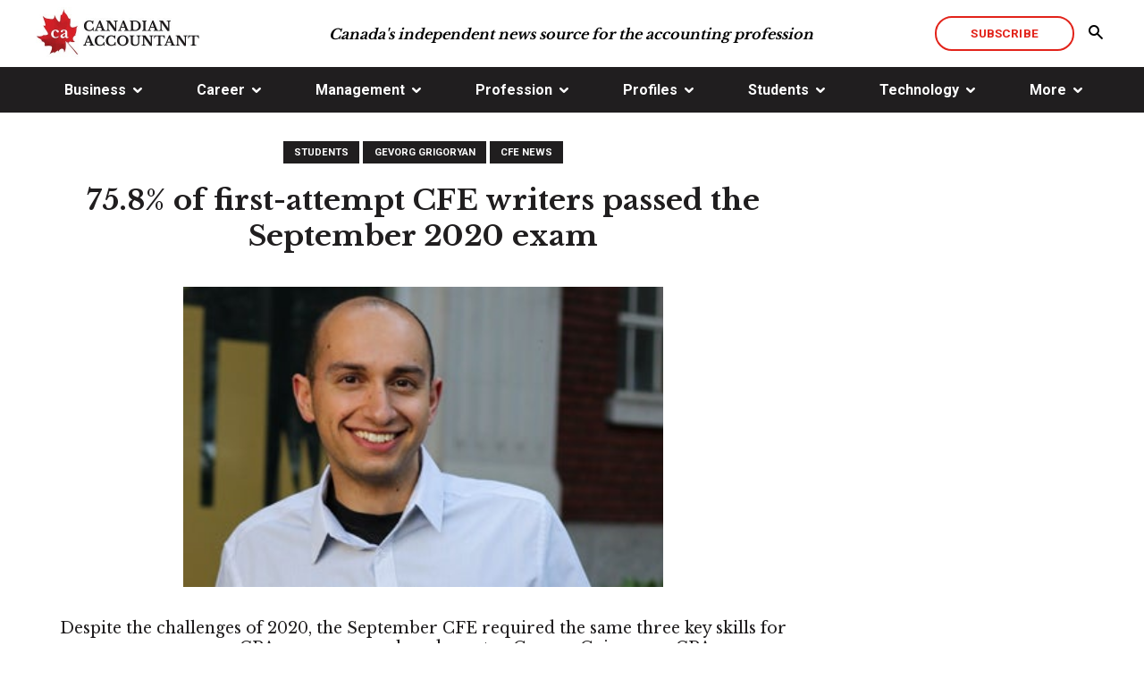

--- FILE ---
content_type: text/html; charset=utf-8
request_url: https://canadian-accountant.com/content/students/75-8-of-first-attempt-cfe-writers-passed-the-september-2020-exam
body_size: 17586
content:
<!doctype html>
<html id="html">
<head prefix="og: http://ogp.me/ns# fb: http://ogp.me/ns/fb#">
    
<meta charset="utf-8">
<meta name="viewport" content="width=device-width, initial-scale=1">
<meta http-equiv="X-UA-Compatible" content="IE=edge">
<title data-bind="text: page().title">75.8% of first-attempt CFE writers passed the September 2020 exam</title>






<script type="application/ld+json">{"@type":"NewsArticle","@context":"https://schema.org","@id":"https://canadian-accountant.com/content/students/75-8-of-first-attempt-cfe-writers-passed-the-september-2020-exam","image":["https://cdn.agilitycms.com/canadian-accountant/Attachments/NewItems/Gevorg-Grigoryan-360.jpg"],"author":[{"@type":"Person","name":"Gevorg Grigoryan","sameAs":"https://canadian-accountant.com/content/author/gevorg-grigoryan"}],"datePublished":"2021-02-03T16:35:50","headline":"75.8% of first-attempt CFE writers passed the September 2020 exam","dateModified":"2021-02-08T12:53:52"}</script>
    


<!--[if lte IE 8]>
    <link rel="stylesheet" href="//yui.yahooapis.com/pure/0.6.0/grids-responsive-old-ie-min.css">
<![endif]-->
<!--[if gt IE 8]><!-->

<!--<![endif]-->
<!--[if IE]>
    <script src="//html5shiv.googlecode.com/svn/trunk/html5.js"></script>
<![endif]-->

<!-- CSS BUNDLE -->
<link href="/bundles/css?v=IMzO0gfi3AVGblu-FK2Kd1oP6bwTbhny3qosn6VzUGo1" rel="stylesheet"/>

<link rel="stylesheet" href="/Content/pure/grids-responsive-min.css">


<link rel="canonical" href="https://canadian-accountant.com/content/students/75-8-of-first-attempt-cfe-writers-passed-the-september-2020-exam" />
<meta name="description" content="   The September 2020 CPA CFE required the same three skills for accounting success, despite the challenges of the COVID-19 pandemic and a hotel room setting." />
<meta name="keywords" content="CPA Canada, CFE, Common Final Examination, pass rate, pass, September 2020, success, Professional Education Program, hotel rooms, chartered professional accountants, key skills, exam strategy, technicals, case writing, Gevorg Grigoryan" />
<meta name="news_keywords" content="CFE, Common Final Examination, CPA, Pass Rate, September 2020, accountant">
<meta property="og:site_name" content="Canadian Accountant - Accounting News, Business & Finance" />
<meta property="og:title" content="75.8% of CFE writers passed the September 2020 exam" />
<meta property="og:url" content="http://www.canadian-accountant.com/content/students/75-8-of-first-attempt-cfe-writers-passed-the-september-2020-exam" />
<meta property="og:description" content="The September 2020 CPA CFE required the same three skills for success." />
<meta property="og:type" content="article" />
<meta property="og:image" content="https://cdn.agilitycms.com/canadian-accountant/Attachments/NewItems/Gevorg-Grigoryan-660.jpg" />
<meta property="og:image:width" content="660" />
<meta property="og:image:height" content="430" />
<meta name="twitter:card" content="summary_large_image" />
<meta name="twitter:site" content="@canadian-accountant" />
<meta name="twitter:title" content="75.8% of CFE writers passed the September 2020 exam" />
<meta name="twitter:description" content="The September 2020 CPA CFE required the same three skills for success." />
<meta name="twitter:image" content="https://cdn.agilitycms.com/canadian-accountant/Attachments/NewItems/Gevorg-Grigoryan-360.jpg" />
<script>
/**
* Function that tracks a click on an outbound link in Analytics.
* This function takes a valid URL string as an argument, and uses that URL string
* as the event label. Setting the transport method to 'beacon' lets the hit be sent
* using 'navigator.sendBeacon' in browser that support it.
*/
var trackOutboundLink = function(url) {
   ga('send', 'event', 'outbound', 'click', url, {
     'transport': 'beacon',
     'hitCallback': function(){document.location = url;}
   });
}
</script>
<link rel="stylesheet" href="/Agility.Components.Files/CSS/agility-base.css">
<link rel="stylesheet" href="/Agility.Components.Files/CSS/agility-blog.css">
<link rel="stylesheet" href="/Agility.Components.Files/CSS/agility-comments.css">
<meta http-equiv='content-language' content='en-us'/>
<meta name="generator" content="Agility CMS" />
<meta name="agility_timestamp" content="2026/01/17 03:09:22 AM" /><meta name="agility_attributes" content="Mode=Live, IsPreview=False, Language=en-us, Machine=wn1xsdwk0002E7, CustomOutputCache=False" />


<!-- FAVICONS -->
<link rel="apple-touch-icon" sizes="57x57" href="https://cdn.agilitycms.com/canadian-accountant/apple-touch-icon-57x57.png">
 <link rel="apple-touch-icon" sizes="60x60" href="https://cdn.agilitycms.com/canadian-accountant/apple-touch-icon-60x60.png">
<link rel="apple-touch-icon" sizes="72x72" href="https://cdn.agilitycms.com/canadian-accountant/apple-touch-icon-72x72.png">
<link rel="apple-touch-icon" sizes="76x76" href="https://cdn.agilitycms.com/canadian-accountant/apple-touch-icon-76x76.png">
<link rel="apple-touch-icon" sizes="114x114" href="https://cdn.agilitycms.com/canadian-accountant/apple-touch-icon-114x114.png"> 
<link rel="apple-touch-icon" sizes="120x120" href="https://cdn.agilitycms.com/canadian-accountant/apple-touch-icon-120x120.png"> 
<link rel="apple-touch-icon" sizes="144x144" href="https://cdn.agilitycms.com/canadian-accountant/apple-touch-icon-144x144.png">
<link rel="apple-touch-icon" sizes="152x152" href="https://cdn.agilitycms.com/canadian-accountant/apple-touch-icon-152x152.png"> 
<link rel="apple-touch-icon" sizes="180x180" href="https://cdn.agilitycms.com/canadian-accountant/apple-touch-icon.png">
<link rel="shortcut icon" href="https://cdn.agilitycms.com/canadian-accountant/favicon.ico" />
<link rel="icon" href="https://cdn.agilitycms.com/canadian-accountant/favicon.ico" />
<link rel="icon" type="image/png" sizes="16x16" href="https://cdn.agilitycms.com/canadian-accountant/favicon-16x16.png">
<link rel="icon" type="image/png" sizes="32x32" href="https://cdn.agilitycms.com/canadian-accountant/favicon-32x32.png">
<link rel="icon" type="image/png" sizes="96x96" href="https://cdn.agilitycms.com/canadian-accountant/favicon-96x96.png">
<link rel="icon" type="image/png" sizes="192x192" href="https://cdn.agilitycms.com/canadian-accountant/android-chrome-192x192.png">
<link rel="icon" href="https://cdn.agilitycms.com/canadian-accountant/favicon-260x260.png">
<link rel="icon" href="https://cdn.agilitycms.com/canadian-accountant/mstile-favicon-150x150.png">
<script data-ad-client="ca-pub-7352410941949550" async src="https://pagead2.googlesyndication.com/pagead/js/adsbygoogle.js"></script>
<script>
/**
* Function that tracks a click on an outbound link in Analytics.
* This function takes a valid URL string as an argument, and uses that URL string
* as the event label. Setting the transport method to 'beacon' lets the hit be sent
* using 'navigator.sendBeacon' in browser that support it.
*/
var trackOutboundLink = function(url) {
   ga('send', 'event', 'outbound', 'click', url, {
     'transport': 'beacon',
     'hitCallback': function(){document.location = url;}
   });
}
</script>
<!-- Google Tag Manager -->
<script>(function(w,d,s,l,i){w[l]=w[l]||[];w[l].push({'gtm.start':
new Date().getTime(),event:'gtm.js'});var f=d.getElementsByTagName(s)[0],
j=d.createElement(s),dl=l!='dataLayer'?'&l='+l:'';j.async=true;j.src=
'https://www.googletagmanager.com/gtm.js?id='+i+dl;f.parentNode.insertBefore(j,f);
})(window,document,'script','dataLayer','GTM-MDD265R');</script>
<!-- End Google Tag Manager -->


    
    <link href="https://fonts.googleapis.com/css?family=Libre+Baskerville:400,700|Roboto:400,500,700" rel="stylesheet">
    <link rel="stylesheet" type="text/css" href="//cdn.jsdelivr.net/jquery.slick/1.6.0/slick.css" />
    <link rel="stylesheet" type="text/css" href="/Agility.Components.Files/CSS/agility-comments.min.css" />

</head>
<body id="body">
    <div id="body__inner" class="global-loading" data-bind="globalLoading: initialLoading">

        
        
    <header class="header">

        

        <div class="nav-desktop">

            

            <div class="header__top-nav-sticky-container" data-bind="desktopNavStick">

                <div class="header__top-nav container">

                    <div class="header__top-nav-logo">
                                <a class="header__top-nav-logo-anchor" href="/home" alt="Canadian Accountant" target="_self">
                                            <img src="https://cdn.agilitycms.com/canadian-accountant/Attachments/NewItems/logo-hiresv2_20170526221609_0_20170808185733_0.jpg" alt="Canadian Accountant" class="" />

                                </a>

                    </div>

                                <div class="header__top-nav-text">Canada&#39;s independent news source for the accounting profession</div>


                    <div data-bind="searchSiteHeader" class="header__top-nav-buttons">

                                <a href="/more/subscribe" title="Subscribe" class="btn-hollow-red">Subscribe</a>


                            <button class="header__top-nav-buttons-search"><span class="icon-search2"></span></button>
    <form action="" method="get" class="header__top-nav-site-search">
        <div class="input input--text">
            <input type="text" name="q" id="text-search" placeholder="Search the site">
        </div>
        <button class="header__top-nav-site-search-button"><span class="icon-search2"></span></button>
    </form>


                    </div>

                </div>

                    <nav class="nav">
        <div class="container">
            <ul class="nav__menu-items-list">

                        <li data-bind="navDropdown" class="nav__menu-item">
                                <ul class="nav__menu-items-list-dropdown">
                                    <li class="nav__menu-items-list-dropdown-item"><a href="/business">Business</a></li>

                                            <li class="nav__menu-items-list-dropdown-item"><a href="/business/global">Global</a></li>
                                            <li class="nav__menu-items-list-dropdown-item"><a href="/business/national">National</a></li>
                                            <li class="nav__menu-items-list-dropdown-item"><a href="/business/provincial">Provincial</a></li>
                                            <li class="nav__menu-items-list-dropdown-item"><a href="/business/municipal">Municipal</a></li>
                                </ul>
                                <a href="javascript://">Business</a>

                        </li>
                        <li data-bind="navDropdown" class="nav__menu-item">
                                <ul class="nav__menu-items-list-dropdown">
                                    <li class="nav__menu-items-list-dropdown-item"><a href="/career">Career</a></li>

                                            <li class="nav__menu-items-list-dropdown-item"><a href="/career/advice">Advice</a></li>
                                            <li class="nav__menu-items-list-dropdown-item"><a href="/career/presentation">Presentation</a></li>
                                            <li class="nav__menu-items-list-dropdown-item"><a href="/career/recruitment">Recruitment</a></li>
                                            <li class="nav__menu-items-list-dropdown-item"><a href="/career/retirement">Retirement</a></li>
                                            <li class="nav__menu-items-list-dropdown-item"><a href="/career/work-life">Work-Life</a></li>
                                </ul>
                                <a href="javascript://">Career</a>

                        </li>
                        <li data-bind="navDropdown" class="nav__menu-item">
                                <ul class="nav__menu-items-list-dropdown">
                                    <li class="nav__menu-items-list-dropdown-item"><a href="/management">Management</a></li>

                                            <li class="nav__menu-items-list-dropdown-item"><a href="/management/culture">Culture</a></li>
                                            <li class="nav__menu-items-list-dropdown-item"><a href="/management/leadership">Leadership</a></li>
                                            <li class="nav__menu-items-list-dropdown-item"><a href="/management/strategy">Strategy</a></li>
                                            <li class="nav__menu-items-list-dropdown-item"><a href="/management/financial-reporting">Financial Reporting</a></li>
                                </ul>
                                <a href="javascript://">Management</a>

                        </li>
                        <li data-bind="navDropdown" class="nav__menu-item">
                                <ul class="nav__menu-items-list-dropdown">
                                    <li class="nav__menu-items-list-dropdown-item"><a href="/profession">Profession</a></li>

                                            <li class="nav__menu-items-list-dropdown-item"><a href="/profession/academia">Academia</a></li>
                                            <li class="nav__menu-items-list-dropdown-item"><a href="/profession/ethics">Ethics</a></li>
                                            <li class="nav__menu-items-list-dropdown-item"><a href="/profession/practice">Practice</a></li>
                                            <li class="nav__menu-items-list-dropdown-item"><a href="/profession/standards">Standards</a></li>
                                            <li class="nav__menu-items-list-dropdown-item"><a href="/profession/taxation">Taxation</a></li>
                                            <li class="nav__menu-items-list-dropdown-item"><a href="/profession/transfer-pricing">Transfer Pricing</a></li>
                                </ul>
                                <a href="javascript://">Profession</a>

                        </li>
                        <li data-bind="navDropdown" class="nav__menu-item">
                                <ul class="nav__menu-items-list-dropdown">
                                    <li class="nav__menu-items-list-dropdown-item"><a href="/profiles">Profiles</a></li>

                                            <li class="nav__menu-items-list-dropdown-item"><a href="/profiles/book-reviews">Book Reviews</a></li>
                                            <li class="nav__menu-items-list-dropdown-item"><a href="/profiles/companies">Companies</a></li>
                                            <li class="nav__menu-items-list-dropdown-item"><a href="/profiles/cpas">CPAs</a></li>
                                            <li class="nav__menu-items-list-dropdown-item"><a href="/profiles/thought-leaders">Thought Leaders</a></li>
                                </ul>
                                <a href="javascript://">Profiles</a>

                        </li>
                        <li data-bind="navDropdown" class="nav__menu-item">
                                <ul class="nav__menu-items-list-dropdown">
                                    <li class="nav__menu-items-list-dropdown-item"><a href="/students">Students</a></li>

                                            <li class="nav__menu-items-list-dropdown-item"><a href="/students/cpa-program">CPA Program</a></li>
                                            <li class="nav__menu-items-list-dropdown-item"><a href="/students/cfe-news">CFE News</a></li>
                                            <li class="nav__menu-items-list-dropdown-item"><a href="/students/cfe-strategy">CFE Strategy</a></li>
                                            <li class="nav__menu-items-list-dropdown-item"><a href="/students/andrew-knapman">Andrew Knapman</a></li>
                                            <li class="nav__menu-items-list-dropdown-item"><a href="/students/gevorg-grigoryan">Gevorg Grigoryan</a></li>
                                </ul>
                                <a href="javascript://">Students</a>

                        </li>
                        <li data-bind="navDropdown" class="nav__menu-item">
                                <ul class="nav__menu-items-list-dropdown">
                                    <li class="nav__menu-items-list-dropdown-item"><a href="/technology">Technology</a></li>

                                            <li class="nav__menu-items-list-dropdown-item"><a href="/technology/artificial-intelligence">Artificial Intelligence</a></li>
                                            <li class="nav__menu-items-list-dropdown-item"><a href="/technology/cybersecurity">Cybersecurity</a></li>
                                            <li class="nav__menu-items-list-dropdown-item"><a href="/technology/negotiation">Negotiation</a></li>
                                            <li class="nav__menu-items-list-dropdown-item"><a href="/technology/social-media">Social Media</a></li>
                                            <li class="nav__menu-items-list-dropdown-item"><a href="/technology/software">Software</a></li>
                                </ul>
                                <a href="javascript://">Technology</a>

                        </li>
                        <li data-bind="navDropdown" class="nav__menu-item">
                                <ul class="nav__menu-items-list-dropdown">
                                    <li class="nav__menu-items-list-dropdown-item"><a href="/more">More</a></li>

                                            <li class="nav__menu-items-list-dropdown-item"><a href="/more/advertise">Advertise</a></li>
                                            <li class="nav__menu-items-list-dropdown-item"><a href="/more/contact-us">Contact Us</a></li>
                                            <li class="nav__menu-items-list-dropdown-item"><a href="/more/privacy-policy">Privacy Policy</a></li>
                                            <li class="nav__menu-items-list-dropdown-item"><a href="/more/subscribe">Subscribe</a></li>
                                            <li class="nav__menu-items-list-dropdown-item"><a href="/more/terms-of-use">Terms of Use</a></li>
                                </ul>
                                <a href="javascript://">More</a>

                        </li>

            </ul>
        </div>
    </nav>


            </div>
            <div></div>
        </div>

            <div class="nav-mobile">
        
        <div data-bind="mobileNavStick" class="mobile-sticky-container">
            <nav class="mobile-nav__navbar">
                <div class="mobile-nav__logo">
                            <a class="header__top-nav-logo-anchor" href="/home" alt="Canadian Accountant" target="_self">
                                        <img src="https://cdn.agilitycms.com/canadian-accountant/Attachments/NewItems/logo-hiresv2_20170526221609_0_20170808185733_0.jpg" alt="Canadian Accountant" class="mobile-nav__logo-image" />

                            </a>

                </div>
                <div class="mobile-nav__buttons">
                    <div>
                                <a href="/more/subscribe" title="Subscribe" class="btn-hollow-red">Subscribe</a>

                    </div>
                    <div>
                        <button data-bind="burgerOpen" class="mobile-nav__hamburger-menu"><span class="icon-menu"></span></button>
                    </div>
                </div>
            </nav>
        </div>
        <div class="mobile-sticky-nav-margin"></div>
    </div>
    <nav class="mobile-nav__mobile-menu">
        <div class="mobile-nav__mobile-menu__top-section">
            <div class="mobile-nav__logo">
                        <img src="https://cdn.agilitycms.com/canadian-accountant/Attachments/NewItems/logo-hiresv2_20170526221609_0_20170808185733_0.jpg" alt="Canadian Accountant" class="mobile-nav__logo-image" />

            </div>
            <div class="mobile-nav-header__buttons">
                <div class="mobile-nav-header__buttons">
                            <a href="/more/subscribe" title="Subscribe" class="btn-hollow-red">Subscribe</a>

                </div>
                <div>
                    <button data-bind="burgerClose" class="mobile-nav__inner-hamburger-menu"><span class="icon-cross2"></span></button>
                </div>
            </div>
        </div>

        <div class="mobile-nav__mobile-menu__search-bar">
            <div class="input input--text mobile-nav__mobile-menu__search-bar-container">
                <input type="text" id="mobile-text-search" placeholder="Search the site">
                <button class="mobile-nav__mobile-menu__search-bar-button"><span class="icon-search2"></span></button>
            </div>
        </div>

        
        <ul class="mobile-nav__mobile-menu__links-container">

            <li data-bind="mobileNavDropdown"><a href="/home">Home</a></li>

                        <li data-bind="mobileNavDropdown">

                            <ul class="mobile-nav__mobile-submenu">

                                <li data-bind="mobile-nav__menu-items-list-dropdown-item"><a href="/home">Home</a></li>

                                <li class="mobile-nav__menu-items-list-dropdown-item"><a href="/business">Business</a></li>

                                    <li class="mobile-nav__menu-items-list-dropdown-item">

                                        <a href="/business/global">
                                            Global
                                        </a>

                                    </li>
                                    <li class="mobile-nav__menu-items-list-dropdown-item">

                                        <a href="/business/national">
                                            National
                                        </a>

                                    </li>
                                    <li class="mobile-nav__menu-items-list-dropdown-item">

                                        <a href="/business/provincial">
                                            Provincial
                                        </a>

                                    </li>
                                    <li class="mobile-nav__menu-items-list-dropdown-item">

                                        <a href="/business/municipal">
                                            Municipal
                                        </a>

                                    </li>
                                <button class="mobile-nav__mobile-submenu-back"><span class="icon-chevron-left"></span>Back</button>
                            </ul>
                            <a href="javascript://">Business</a>

                    </li>
                        <li data-bind="mobileNavDropdown">

                            <ul class="mobile-nav__mobile-submenu">

                                <li data-bind="mobile-nav__menu-items-list-dropdown-item"><a href="/home">Home</a></li>

                                <li class="mobile-nav__menu-items-list-dropdown-item"><a href="/career">Career</a></li>

                                    <li class="mobile-nav__menu-items-list-dropdown-item">

                                        <a href="/career/advice">
                                            Advice
                                        </a>

                                    </li>
                                    <li class="mobile-nav__menu-items-list-dropdown-item">

                                        <a href="/career/presentation">
                                            Presentation
                                        </a>

                                    </li>
                                    <li class="mobile-nav__menu-items-list-dropdown-item">

                                        <a href="/career/recruitment">
                                            Recruitment
                                        </a>

                                    </li>
                                    <li class="mobile-nav__menu-items-list-dropdown-item">

                                        <a href="/career/retirement">
                                            Retirement
                                        </a>

                                    </li>
                                    <li class="mobile-nav__menu-items-list-dropdown-item">

                                        <a href="/career/work-life">
                                            Work-Life
                                        </a>

                                    </li>
                                <button class="mobile-nav__mobile-submenu-back"><span class="icon-chevron-left"></span>Back</button>
                            </ul>
                            <a href="javascript://">Career</a>

                    </li>
                        <li data-bind="mobileNavDropdown">

                            <ul class="mobile-nav__mobile-submenu">

                                <li data-bind="mobile-nav__menu-items-list-dropdown-item"><a href="/home">Home</a></li>

                                <li class="mobile-nav__menu-items-list-dropdown-item"><a href="/management">Management</a></li>

                                    <li class="mobile-nav__menu-items-list-dropdown-item">

                                        <a href="/management/culture">
                                            Culture
                                        </a>

                                    </li>
                                    <li class="mobile-nav__menu-items-list-dropdown-item">

                                        <a href="/management/leadership">
                                            Leadership
                                        </a>

                                    </li>
                                    <li class="mobile-nav__menu-items-list-dropdown-item">

                                        <a href="/management/strategy">
                                            Strategy
                                        </a>

                                    </li>
                                    <li class="mobile-nav__menu-items-list-dropdown-item">

                                        <a href="/management/financial-reporting">
                                            Financial Reporting
                                        </a>

                                    </li>
                                <button class="mobile-nav__mobile-submenu-back"><span class="icon-chevron-left"></span>Back</button>
                            </ul>
                            <a href="javascript://">Management</a>

                    </li>
                        <li data-bind="mobileNavDropdown">

                            <ul class="mobile-nav__mobile-submenu">

                                <li data-bind="mobile-nav__menu-items-list-dropdown-item"><a href="/home">Home</a></li>

                                <li class="mobile-nav__menu-items-list-dropdown-item"><a href="/profession">Profession</a></li>

                                    <li class="mobile-nav__menu-items-list-dropdown-item">

                                        <a href="/profession/academia">
                                            Academia
                                        </a>

                                    </li>
                                    <li class="mobile-nav__menu-items-list-dropdown-item">

                                        <a href="/profession/ethics">
                                            Ethics
                                        </a>

                                    </li>
                                    <li class="mobile-nav__menu-items-list-dropdown-item">

                                        <a href="/profession/practice">
                                            Practice
                                        </a>

                                    </li>
                                    <li class="mobile-nav__menu-items-list-dropdown-item">

                                        <a href="/profession/standards">
                                            Standards
                                        </a>

                                    </li>
                                    <li class="mobile-nav__menu-items-list-dropdown-item">

                                        <a href="/profession/taxation">
                                            Taxation
                                        </a>

                                    </li>
                                    <li class="mobile-nav__menu-items-list-dropdown-item">

                                        <a href="/profession/transfer-pricing">
                                            Transfer Pricing
                                        </a>

                                    </li>
                                <button class="mobile-nav__mobile-submenu-back"><span class="icon-chevron-left"></span>Back</button>
                            </ul>
                            <a href="javascript://">Profession</a>

                    </li>
                        <li data-bind="mobileNavDropdown">

                            <ul class="mobile-nav__mobile-submenu">

                                <li data-bind="mobile-nav__menu-items-list-dropdown-item"><a href="/home">Home</a></li>

                                <li class="mobile-nav__menu-items-list-dropdown-item"><a href="/profiles">Profiles</a></li>

                                    <li class="mobile-nav__menu-items-list-dropdown-item">

                                        <a href="/profiles/book-reviews">
                                            Book Reviews
                                        </a>

                                    </li>
                                    <li class="mobile-nav__menu-items-list-dropdown-item">

                                        <a href="/profiles/companies">
                                            Companies
                                        </a>

                                    </li>
                                    <li class="mobile-nav__menu-items-list-dropdown-item">

                                        <a href="/profiles/cpas">
                                            CPAs
                                        </a>

                                    </li>
                                    <li class="mobile-nav__menu-items-list-dropdown-item">

                                        <a href="/profiles/thought-leaders">
                                            Thought Leaders
                                        </a>

                                    </li>
                                <button class="mobile-nav__mobile-submenu-back"><span class="icon-chevron-left"></span>Back</button>
                            </ul>
                            <a href="javascript://">Profiles</a>

                    </li>
                        <li data-bind="mobileNavDropdown">

                            <ul class="mobile-nav__mobile-submenu">

                                <li data-bind="mobile-nav__menu-items-list-dropdown-item"><a href="/home">Home</a></li>

                                <li class="mobile-nav__menu-items-list-dropdown-item"><a href="/students">Students</a></li>

                                    <li class="mobile-nav__menu-items-list-dropdown-item">

                                        <a href="/students/cpa-program">
                                            CPA Program
                                        </a>

                                    </li>
                                    <li class="mobile-nav__menu-items-list-dropdown-item">

                                        <a href="/students/cfe-news">
                                            CFE News
                                        </a>

                                    </li>
                                    <li class="mobile-nav__menu-items-list-dropdown-item">

                                        <a href="/students/cfe-strategy">
                                            CFE Strategy
                                        </a>

                                    </li>
                                    <li class="mobile-nav__menu-items-list-dropdown-item">

                                        <a href="/students/andrew-knapman">
                                            Andrew Knapman
                                        </a>

                                    </li>
                                    <li class="mobile-nav__menu-items-list-dropdown-item">

                                        <a href="/students/gevorg-grigoryan">
                                            Gevorg Grigoryan
                                        </a>

                                    </li>
                                <button class="mobile-nav__mobile-submenu-back"><span class="icon-chevron-left"></span>Back</button>
                            </ul>
                            <a href="javascript://">Students</a>

                    </li>
                        <li data-bind="mobileNavDropdown">

                            <ul class="mobile-nav__mobile-submenu">

                                <li data-bind="mobile-nav__menu-items-list-dropdown-item"><a href="/home">Home</a></li>

                                <li class="mobile-nav__menu-items-list-dropdown-item"><a href="/technology">Technology</a></li>

                                    <li class="mobile-nav__menu-items-list-dropdown-item">

                                        <a href="/technology/artificial-intelligence">
                                            Artificial Intelligence
                                        </a>

                                    </li>
                                    <li class="mobile-nav__menu-items-list-dropdown-item">

                                        <a href="/technology/cybersecurity">
                                            Cybersecurity
                                        </a>

                                    </li>
                                    <li class="mobile-nav__menu-items-list-dropdown-item">

                                        <a href="/technology/negotiation">
                                            Negotiation
                                        </a>

                                    </li>
                                    <li class="mobile-nav__menu-items-list-dropdown-item">

                                        <a href="/technology/social-media">
                                            Social Media
                                        </a>

                                    </li>
                                    <li class="mobile-nav__menu-items-list-dropdown-item">

                                        <a href="/technology/software">
                                            Software
                                        </a>

                                    </li>
                                <button class="mobile-nav__mobile-submenu-back"><span class="icon-chevron-left"></span>Back</button>
                            </ul>
                            <a href="javascript://">Technology</a>

                    </li>
                        <li data-bind="mobileNavDropdown">

                            <ul class="mobile-nav__mobile-submenu">

                                <li data-bind="mobile-nav__menu-items-list-dropdown-item"><a href="/home">Home</a></li>

                                <li class="mobile-nav__menu-items-list-dropdown-item"><a href="/more">More</a></li>

                                    <li class="mobile-nav__menu-items-list-dropdown-item">

                                        <a href="/more/advertise">
                                            Advertise
                                        </a>

                                    </li>
                                    <li class="mobile-nav__menu-items-list-dropdown-item">

                                        <a href="/more/contact-us">
                                            Contact Us
                                        </a>

                                    </li>
                                    <li class="mobile-nav__menu-items-list-dropdown-item">

                                        <a href="/more/privacy-policy">
                                            Privacy Policy
                                        </a>

                                    </li>
                                    <li class="mobile-nav__menu-items-list-dropdown-item">

                                        <a href="/more/subscribe">
                                            Subscribe
                                        </a>

                                    </li>
                                    <li class="mobile-nav__menu-items-list-dropdown-item">

                                        <a href="/more/terms-of-use">
                                            Terms of Use
                                        </a>

                                    </li>
                                <button class="mobile-nav__mobile-submenu-back"><span class="icon-chevron-left"></span>Back</button>
                            </ul>
                            <a href="javascript://">More</a>

                    </li>
        </ul>
            <div class="mobile-nav__mobile-menu__social-icons">
        <div class="mobile-nav__mobile-menu__social-icons-container">
                <a href="https://twitter.com/Cdn_Accountant"><span class="icon-twitter"></span></a>
                <a href="https://www.linkedin.com/company/22301876"><span class="icon-linkedin"></span></a>
                <a href="https://www.facebook.com/CanadianAccountant/"><span class="icon-facebook"></span></a>
        </div>
    </div>

    </nav>


    </header>










        
        <main data-bind="main: page">

            <div class="template-container">
                
<div class="one-column-template global-loading" data-bind="globalLoading: globalLoading">
    <div class="main-content-zone">

    <div class="container landing-page-slider-section__container">
        <div class="landing-page-slider-section__slider-container">
    <div class="article-details__title-block">
                    <a href="/content/students"
               class="category-tag-black"
               title="Students"
               target="_self">
                Students
            </a>
            <a href="/content/gevorg-grigoryan"
               class="category-tag-black"
               title="Gevorg Grigoryan"
               target="_self">
                Gevorg Grigoryan
            </a>
            <a href="/content/cfe-news"
               class="category-tag-black"
               title="CFE News"
               target="_self">
                CFE News
            </a>
    <h1>75.8% of first-attempt CFE writers passed the September 2020 exam</h1>
        <div class="article-details__article-image-container narrow-container">

            <img src="https://cdn.agilitycms.com/canadian-accountant/Attachments/NewItems/Gevorg-Grigoryan-360.jpg" alt="" class="article-details__slider-frame" />


        </div>
        <h2 class="article-details__subtitle">
            Despite the challenges of 2020, the September CFE required the same three key skills for success, says CPA program coach and mentor Gevorg Grigoryan, CPA
        </h2>
<div class="article-details__date-author">
            <span class="article-date">Feb 3, 2021</span>

            <span class="article-details__author-container">
            Author:

                <a href="/content/author/gevorg-grigoryan" title="Gevorg Grigoryan" target="_self">
                    <span class="article-details__author">Gevorg Grigoryan</span>
                </a>
        </span>

</div>


    <div class="article-details__body rich-text narrow-container">
        
           
        <p><span>VANCOUVER, Feb. 3, 2021 &ndash; </span>We all know 2020 was a year like no other. It was particularly tough for CPA Professional Education Program (PEP) and Common Final Examination (CFE) candidates: the PEP exam format was changed, the exam centres were shut down, and the CFE was held in <a href="http://www.canadian-accountant.com/content/students/2020-cpa-cfe-successful-despite-hotel-room-exam-setting">hotel rooms</a> across the country.&nbsp;</p>
<p>When Canadian Accountant <a href="http://www.canadian-accountant.com/content/students/congratulations-future-cpas-pass-hotel-room-cfe">reported</a> that 6,371 future chartered professional accountants passed the CFE, many writers thought that the CFE pass rate dropped. Some predicted it would be as little as 65%.&nbsp;</p>
<p>Surprisingly, the September 2020 CFE pass rates just <a href="https://www.cpacanada.ca/en/become-a-cpa/cpa-certification-program-evaluation/cpa-examination-performance-rates">released</a> by CPA Canada show that not only the CFE writers got the job done, but the Core 1 and Core 2 candidates did better than in the prior year.&nbsp;</p>
<p>Here are the September 2020 CFE pass rates:</p>
<table width="100%" border="1" style="height: auto; width: 100%;">
<tbody>
<tr style="height: 44px;">
<td rowspan="2" style="text-align: left; height: 88px;">
<p style="padding-left: 40px;"><strong>CFE Offering</strong></p>
</td>
<td colspan="3" style="height: 44px; text-align: center;">
<p><strong>Cumulative Pass Rates</strong></p>
</td>
</tr>
<tr style="height: 44px;">
<td style="height: 44px; text-align: center;">
<p><strong>First Attempt</strong></p>
</td>
<td style="height: 44px; text-align: center;">
<p><strong>Second Attempt</strong></p>
</td>
<td style="height: 44px; text-align: center;">
<p><strong>Third Attempt</strong></p>
</td>
</tr>
<tr style="height: 44px;">
<td style="text-align: left; height: 44px;">
<p style="padding-left: 40px;">September 2020</p>
</td>
<td style="height: 44px; text-align: center;">
<p>75.8%</p>
</td>
<td style="height: 44px; text-align: center;">
<p>n/a</p>
</td>
<td style="height: 44px; text-align: center;">
<p>n/a</p>
</td>
</tr>
<tr style="height: 44px;">
<td style="text-align: left; height: 44px;">
<p style="padding-left: 40px;">September 2019</p>
</td>
<td style="height: 44px; text-align: center;">
<p>76.3%</p>
</td>
<td style="height: 44px; text-align: center;">
<p>87.4%</p>
</td>
<td style="height: 44px; text-align: center;">
<p>n/a</p>
</td>
</tr>
<tr style="height: 44px;">
<td style="text-align: left; height: 44px;">
<p style="padding-left: 40px;">September 2018</p>
</td>
<td style="height: 44px; text-align: center;">
<p>77.6%</p>
</td>
<td style="height: 44px; text-align: center;">
<p>87.5%</p>
</td>
<td style="height: 44px; text-align: center;">
<p>90.8%</p>
</td>
</tr>
<tr style="height: 44px;">
<td style="text-align: left; height: 44px;">
<p style="padding-left: 40px;">September 2017</p>
</td>
<td style="height: 44px; text-align: center;">
<p>77.6%</p>
</td>
<td style="height: 44px; text-align: center;">
<p>88.1%</p>
</td>
<td style="height: 44px; text-align: center;">
<p>90.6%</p>
</td>
</tr>
<tr style="height: 44px;">
<td style="text-align: left; height: 44px;">
<p style="padding-left: 40px;">September 2016</p>
</td>
<td style="height: 44px; text-align: center;">
<p>76.8%</p>
</td>
<td style="height: 44px; text-align: center;">
<p>88.6%</p>
</td>
<td style="height: 44px; text-align: center;">
<p>91.4%</p>
</td>
</tr>
<tr style="height: 44px;">
<td style="text-align: left; height: 44px;">
<p style="padding-left: 40px;">May 2016</p>
</td>
<td style="height: 44px; text-align: center;">
<p>68.7%</p>
</td>
<td style="height: 44px; text-align: center;">
<p>75.4%</p>
</td>
<td style="height: 44px; text-align: center;">
<p>79.9%</p>
</td>
</tr>
<tr style="height: 44px;">
<td style="text-align: left; height: 44px;">
<p style="padding-left: 40px;">September 2015</p>
</td>
<td style="height: 44px; text-align: center;">
<p>82.9%</p>
</td>
<td style="height: 44px; text-align: center;">
<p>94.6%</p>
</td>
<td style="height: 44px; text-align: center;">
<p>96.6%</p>
</td>
</tr>
</tbody>
</table>
<p><strong><em>&nbsp;</em></strong></p>
<p>The September 2020 CFE pass rate dropped marginally by 0.5% but stayed consistent with the 75-77% average rate in recent years for first attempts. The 2020 rate is the lowest since the May 2016 CFE (68.7%).&nbsp;</p>
<h3><strong>2020 Core and Elective Pass Rates</strong></h3>
<table width="100%" style="height: 322px; width: 100%;" border="1">
<tbody>
<tr style="height: 46px;">
<td style="height: 46px; width: 42.3952%; text-align: center;">
<p style="text-align: center;"><strong>CPA PEP Module</strong></p>
</td>
<td style="height: 46px; width: 28.2635%; text-align: center;">
<p><strong>2020 Pass Rate</strong></p>
</td>
<td style="height: 46px; width: 28.503%; text-align: center;">
<p><strong>2019 Pass Rate</strong></p>
</td>
</tr>
<tr style="height: 46px;">
<td style="height: 46px; width: 42.3952%; text-align: center;">
<p>Core 1</p>
</td>
<td style="height: 46px; width: 28.2635%; text-align: center;">
<p>81.9%</p>
</td>
<td style="height: 46px; width: 28.503%; text-align: center;">
<p>79.4%</p>
</td>
</tr>
<tr style="height: 46px;">
<td style="height: 46px; width: 42.3952%; text-align: center;">
<p>Core 2</p>
</td>
<td style="height: 46px; width: 28.2635%; text-align: center;">
<p>86.2%</p>
</td>
<td style="height: 46px; width: 28.503%; text-align: center;">
<p>84.3%</p>
</td>
</tr>
<tr style="height: 46px;">
<td style="height: 46px; width: 42.3952%; text-align: center;">
<p>Taxation</p>
</td>
<td style="height: 46px; width: 28.2635%; text-align: center;">
<p>88.0%</p>
</td>
<td style="height: 46px; width: 28.503%; text-align: center;">
<p>88.1%</p>
</td>
</tr>
<tr style="height: 46px;">
<td style="height: 46px; width: 42.3952%; text-align: center;">
<p>Assurance</p>
</td>
<td style="height: 46px; width: 28.2635%; text-align: center;">
<p>89.1%</p>
</td>
<td style="height: 46px; width: 28.503%; text-align: center;">
<p>89.2%</p>
</td>
</tr>
<tr style="height: 46px;">
<td style="height: 46px; width: 42.3952%; text-align: center;">
<p>PM</p>
</td>
<td style="height: 46px; width: 28.2635%; text-align: center;">
<p>90.7%</p>
</td>
<td style="height: 46px; width: 28.503%; text-align: center;">
<p>90.6%</p>
</td>
</tr>
<tr style="height: 46px;">
<td style="height: 46px; width: 42.3952%; text-align: center;">
<p>Finance</p>
</td>
<td style="height: 46px; width: 28.2635%; text-align: center;">
<p>89.0%</p>
</td>
<td style="height: 46px; width: 28.503%; text-align: center;">
<p>89.9%</p>
</td>
</tr>
</tbody>
</table>
<p><br />There are minor increases in Core 1 (2.5%) and Core 2 (1.9%), while other modules stayed consistent with 2019.&nbsp;</p>
<h3><strong>2020 was chaotic, the CPA pass rates &mdash; not so much</strong></h3>
<p>If you&rsquo;re an unsuccessful September 2020 CFE writer, know that despite the exam setting and format changes, a similar number of candidates passed this year as in prior years. This shows that the CFE is still a mental exam and requires the same three key skills for success: exam strategy, technicals, and case writing.&nbsp;&nbsp;</p>
<p>My advice to PEP candidates is to keep practising cases. You have now two cases and no multiple choice questions, so writing cases is critical. CPA Canada&rsquo;s practice cases are a good resource but I also recommend getting supplementary <a href="https://gevorgcpa.com/cases/">CPA mock exam cases</a> for extra practice.&nbsp;</p>
<p>Well done, everyone. And good luck on your journey to becoming a chartered professional accountant.</p>
<p><em>Gevorg Grigoryan, CPA, is an accounting manager and instructor, mentor and coach to students in the CPA program. Visit&nbsp;</em><a href="https://gevorgcpa.com/"><em>Gevorg CPA</em></a><em>&nbsp;to learn more and subscribe to Gevorg&rsquo;s&nbsp;</em><a href="https://www.youtube.com/channel/UChRszfA29Gilmuqt0wLJNjg"><em>YouTube channel</em></a><em> to access CPA program videos.</em></p>
<p style="text-align: center;"><em><img src="https://cdn.agilitycms.com/canadian-accountant/Logo-Small-BW.jpg" alt="Canadian Accountant logo" /></em></p>
    </div>


                <div class="article-details__social-pills narrow-container">
            
            <like params="RecordTypeName:'BlogPosts',ContentID:'4583',CookieName:'ca_posts_like', ButtomLike:'#btnLike', CssClass:'liked'"></like>

            <script type="text/html" id="like-tmpl">
                <div class="social-pill__pill" data-bind="click:like" id="btnLike">
                    <span class="icon-heart social-block-icons-red__icon"></span>
                    like
                    <span class="social-block-icons-red__number" data-bind="text:data.likes"></span>
                </div>
            </script>

            <a href="https://www.facebook.com/sharer/sharer.php?u=https://canadian-accountant.com:443/content/students/75-8-of-first-attempt-cfe-writers-passed-the-september-2020-exam" class="social-pill__pill"><span class="icon-facebook facebook-icon"></span>Share</a>
            <a href="https://twitter.com/home?status=https://canadian-accountant.com:443/content/students/75-8-of-first-attempt-cfe-writers-passed-the-september-2020-exam" class="social-pill__pill"><span class="icon-twitter twitter-icon"></span>Share</a>
            <a href="https://www.linkedin.com/shareArticle?mini=true&url=https://canadian-accountant.com:443/content/students/75-8-of-first-attempt-cfe-writers-passed-the-september-2020-exam" class="social-pill__pill"><span class="icon-linkedin linkedin-icon"></span>Share</a>
            <a href="mailto:&#39;&#39;&amp;subject=75.8% of first-attempt CFE writers passed the September 2020 exam&amp;body=https://canadian-accountant.com:443/content/students/75-8-of-first-attempt-cfe-writers-passed-the-september-2020-exam" class="social-pill__pill"><span class="icon-mail email-icon"></span>email</a>
            <a href="#" class="social-pill__pill" data-bind="print: null"><span class="icon-print print-icon"></span>print</a>
        </div>

    </div>
        </div>
        <div class="landing-page-slider-section__sidebar">
    <picture>

            <source media="(min-width: 728px)" srcset="https://cdn.agilitycms.com/canadian-accountant/Attachments/NewItems/White-Box-Line_20201126175652_0.jpg">

                    <img class="advertisement__margin-bottom" src="https://cdn.agilitycms.com/canadian-accountant/Attachments/NewItems/White-Box-Line_20201126175652_0.jpg" alt="" style="width:auto;">

    </picture>
            <a href="https://www.bluej.com/how-it-works-brand?utm_medium=display&amp;utm_source=canadian-accountant&amp;utm_campaign=25663276-getbetteranswers-brand-awareness&amp;utm_content=static-en-v5" target="_self" title="Blue J AI-Powered Tax Research">
                    <picture>

            <source media="(min-width: 728px)" srcset="https://cdn.agilitycms.com/canadian-accountant/BlueJ_GetBetterAnswers_Awareness_Display_Static_EN_300x600_V5_20260101115554.png">

            <source media="(min-width: 580px)" srcset="https://cdn.agilitycms.com/canadian-accountant/BlueJ_GetBetterAnswers_Awareness_Display_Static_EN_300x600_V5_20260101115554.png">
                    <img class="advertisement__margin-bottom" src="https://cdn.agilitycms.com/canadian-accountant/BlueJ_GetBetterAnswers_Awareness_Display_Static_EN_300x600_V5_20260101115554.png" alt="" style="width:auto;">

    </picture>

            </a>
            <a href="https://l.facebook.com/l.php?u=https%3A%2F%2Fportal.cpbcan.ca%2Fevent-detail%2F%3Fid%3Da07OM00000e11LvYAI%26fbclid%3DIwZXh0bgNhZW0CMTAAYnJpZBExV1JsRkNsczF6U2QwN3hjVXNydGMGYXBwX2lkEDIyMjAzOTE3ODgyMDA4OTIAAR4WTkaybgfO76DjGF5LlxsLoiqhG_DytwifaswxTFI2c58sq0DO0IfJkeD2pQ_aem_VKHXHvPJ_ITuQDmY17vhEQ&amp;h=AT38x30eDlcLT8sGLHK5DZfqTXlCTl6VFEffCUuoZ6aL_KtouOLhRIYlWOGf5_9H8XzjWaYWG4Cw2CatLgYuHnLAjKtKkr4x62xv33DSCQOqZN7NBTpbQBcolsv8QXWxN2tFn1JbT6kxb9WA&amp;__tn__=-UK-R&amp;c[0]=AT2x3tcOc0Vd4bdBvrK--Q94Ggm8FyRvtLt13KhlbBeguhF7OaW-C0HRKWpm_7hLWD2GdjmwcWsYYcKrhK5O2s4_vNAh3seYbxIPoOkBWqY5vi0HhjAerywDMC3C0aIhFOnbsUJf6wyfbLykXxw_cVQeNzgg9OZcBKX9f1m1hQ" target="_self" title="2026 CPB Canada T1 Tax Webinar">
                    <picture>

            <source media="(min-width: 728px)" srcset="https://cdn.agilitycms.com/canadian-accountant/2026 T1 Personal Tax Update 300 X 250 Canadian Accountant Ad_20260114112404.png">

            <source media="(min-width: 580px)" srcset="https://cdn.agilitycms.com/canadian-accountant/2026 T1 Personal Tax Update 300 X 250 Canadian Accountant Ad_20260114112404.png">
                    <img class="advertisement__margin-bottom" src="https://cdn.agilitycms.com/canadian-accountant/2026 T1 Personal Tax Update 300 X 250 Canadian Accountant Ad_20260114112404.png" alt="" style="width:auto;">

    </picture>

            </a>
        </div>
    </div>













<section class="comments">
    <div class="container">
        <div id="agility-comments-for-4583" class="agility-comments-module agility-module"
             data-content-id="4583"
             data-recordtypename="CommentsForContentView1060"
             data-profile-recordtypename="CommentsProfiles"
             data-pagesize="20"
             data-default-sort=""
             data-facebook="False"
             data-twitter="False"
             data-dateformat="MMM d, yyyy -- h:mm a"
             data-comment-required-message="You must enter a comment."
             data-id-required-message="You must log in with Facebook, Twitter or enter a guest name to post a comment."
             data-no-comments-message="Be the first to comment!"
             data-allowed-html-tags="&lt;b&gt;,&lt;i&gt;"
             data-email-required=""
             data-email-required-message="A valid email address is required."
             data-email-unique-message="This email address &#39;##email##&#39; is already in use by a different login method such as Twitter, Facebook or guest. Login using the same login method to avoid this error."
             data-default-user-avatar="https://cdn.agilitycms.com/canadian-accountant/blog/avatar_20160606212709_0.gif"
             data-comments-config-referencename="CommentsConfiguration">
            <a name="agility-comments"></a>
            <h2 class="comments__header"><span class="agility-comments-count pill-red">(0)</span> Comments</h2>



            

            <div id="agility-comments-add" class="agility-comments-new-container">

                <div>

                    <div class="agility-comments-left-align">
                        <img class="agility-comments-current-avatar agility-img-rounded" data-thumb="?w=48&h=48" src="" style="display: none;" />
                    </div>

                    <div class="agility-comments-right-align">

                        <div class="input input--textarea">
                            <textarea class="agility-comments-input agility-form-control" placeholder="Join the discussion..."></textarea>
                        </div>


                        
                        <div class="agility-text-right agility-comments-submit-container" style="display: none;">
                            <div class="agility-comments-allowed-html-container">
                                <span class="allowed-html">Allowed HTML: &lt;b&gt;,&lt;i&gt;</span>
                            </div>
                            <div class="agility-comments-actions-container" style="display: none;">
                                <a href="javascript:;" class="agility-comments-submit-btn agility-btn">Submit Comment as <span class="agility-comments-user-name"></span></a><a href="javascript:;" class="agility-comments-logout-btn agility-btn">Logout</a>
                            </div>

                        </div>
                    </div>

                </div>

                <div>
                    <div class="agility-comments-left-align"></div>
                    <div class="agility-comments-right-align">
                        <div class="agility-comments-submission-success" style="display: none;">Your comment has been submitted!</div>
                        <div class="agility-comments-validation-container" style="display: none;">
                            <ul>
                                <li class="agility-comments-validation"></li>
                                <li class="agility-comments-submission-error"></li>
                            </ul>
                        </div>
                    </div>
                </div>


                <div class="agility-comments-id-required" style="display: none;">
                    <div class="agility-comments-left-align"></div>
                    <div class="agility-comments-right-align">
                        <div class="agility-row">
                            <div class="agility-col-md-4">
                                
                            </div>

                            <div class="agility-col-md-2">
                                <img class="agility-comments-login-loader" style="display: none;" src="https://cdn.agilitycms.com/content-manager/images/component-images/ajax-loader.gif" alt="Loading..." />
                            </div>

                            <div class="agility-col-md-6">
                                <div class="agility-comments-profile-details">
                                    <div class="agility-comments-post-as agility-comments-label">Post as</div>


                                    <div class="input input--text">
                                        <input type="text" class="agility-comments-name-txt agility-form-control" placeholder="enter your name...">
                                    </div>

                                    

                                    <div class="agility-comments-profile-details-expanded" style="display: none;">
                                        <div class="agility-form-group">
                                            <div class="input input--text">
                                                <input type="text" class="agility-comments-email-txt agility-form-control" placeholder="enter email address...">
                                            </div>
                                        </div>
                                        <a href="javascript:;" class="agility-comments-profile-save-btn btn--red">Submit</a>
                                    </div>
                                </div>
                            </div>

                        </div>
                    </div>
                </div>

                <div id="agility-comments-loader" class="agility-text-center" style="display: none;">
                    <img src="https://cdn.agilitycms.com/content-manager/images/component-images/ajax-loader.gif" alt="Loading..." />
                </div>

            </div>


            <div id="agility-comments-list">

                <div id="agility-comments-row-template" class="agility-hidden">
                    <div class="agility-comments-row">
                        <div class="agility-comments-left-align">
                            <img class="agility-comments-avatar agility-img-rounded" data-thumb="?w=48&h=48&config=CommentsConfiguration" src="" style="display: none;" />
                        </div>
                        <div class="agility-comments-right-align">
                            <div class="agility-comments-details">
                                <span class="agility-comments-name"></span> <span class="agility-comments-date"></span>
                                <div class="agility-comments-post"></div>
                            </div>
                            <a href="javascript:;" class="agility-comments-reply-btn">Reply</a>
                            <a href="javascript:;" class="agility-comments-cancel-reply-btn" style="display: none;">Cancel</a>
                            <div class="agility-comments-reply-container"></div>
                        </div>

                        <div class="agility-row">
                            <div class="agility-col-xs-1 agility-col-sm-1"></div>
                            <div class="agility-col-xs-11 agility-col-sm-11">
                                <div class="agility-comments-child-comment-container"></div>
                            </div>
                        </div>
                    </div>

                </div>

                <div id="agility-comments-container"></div>
                <div id="agility-comments-pager-container" class="agility-pagination-container"></div>
            </div>
        </div>
    </div>
</section>


        <section class="related-articles">
            <div class="container">

                    <h2 class="related-articles__heading">
                        Related Articles
                        <span class="icon-chevron-right"></span>
                    </h2>

                <div class="pure-g">

                        <div class="related-articles__article-container pure-u-1 pure-u-lg-1-3">
                            <div class="related-articles__article">

                                <div class="related-articles__article-background" style="background-image: url(&#39;https://cdn.agilitycms.com/canadian-accountant/Attachments/NewItems/CFE-Honour-Roll-220_20171205154324_0.jpg&#39;);">
                                        <a href="/content/students" class="category-tag-black">Students</a>
                                    <img class="related-articles__article-background-image" src="https://cdn.agilitycms.com/canadian-accountant/Attachments/NewItems/CFE-Honour-Roll-220_20171205154324_0.jpg" alt="" />
                                </div>

                                <div class="related-articles__article-details">
                                    <div class="article-date">
                                        Nov 28, 2020
                                    </div>

                                    <a href="/content/students/congratulations-future-cpas-pass-hotel-room-cfe">            <h3>Congratulations! 6,371 future CPAs pass unique hotel room CFE</h3>
</a>

                                    Challenging CFE cycle comes to an end under unique conditions

                                </div>
                                
                            </div>
                        </div>
                        <div class="related-articles__article-container pure-u-1 pure-u-lg-1-3">
                            <div class="related-articles__article">

                                <div class="related-articles__article-background" style="background-image: url(&#39;https://cdn.agilitycms.com/canadian-accountant/Attachments/NewItems/CFE-Hotel-220_20200911135026_0.jpg&#39;);">
                                        <a href="/content/students" class="category-tag-black">Students</a>
                                    <img class="related-articles__article-background-image" src="https://cdn.agilitycms.com/canadian-accountant/Attachments/NewItems/CFE-Hotel-220_20200911135026_0.jpg" alt="" />
                                </div>

                                <div class="related-articles__article-details">
                                    <div class="article-date">
                                        Sep 11, 2020
                                    </div>

                                    <a href="/content/students/2020-cpa-cfe-successful-despite-hotel-room-exam-setting">            <h3>2020 CPA CFE successful despite hotel room exam setting</h3>
</a>

                                    Few issues reported with unique exam, says CPA program coach Gevorg Grigoryan

                                </div>
                                
                            </div>
                        </div>
                        <div class="related-articles__article-container pure-u-1 pure-u-lg-1-3">
                            <div class="related-articles__article">

                                <div class="related-articles__article-background" style="background-image: url(&#39;https://cdn.agilitycms.com/canadian-accountant/Gevorg-Grigoryan-220.jpg&#39;);">
                                        <a href="/content/students" class="category-tag-black">Students</a>
                                    <img class="related-articles__article-background-image" src="https://cdn.agilitycms.com/canadian-accountant/Gevorg-Grigoryan-220.jpg" alt="" />
                                </div>

                                <div class="related-articles__article-details">
                                    <div class="article-date">
                                        Nov 6, 2020
                                    </div>

                                    <a href="/content/students/should-i-get-my-cpa-designation-in-canada-or-the-u-s">            <h3>Should I get my CPA designation in Canada or the U.S.?</h3>
</a>

                                    CPA program coach and mentor Gevorg Grigoryan compares the two pathways to a professional career in accounting

                                </div>
                                
                            </div>
                        </div>

                </div>

            </div>
        </section>

    </div>

    <div class="footer-content-zone">
<section class="subscribe-to-newsletter">
    <form action="//canadian-accountant.us15.list-manage.com/subscribe/post?u=f3d940a8e4d6c0546318cdf7b&amp;id=56d83ab90e" method="post" id="mc-embedded-subscribe-form" name="mc-embedded-subscribe-form" class="validate" target="_blank" novalidate>
        <div class="container pure-g">
            <div class="subscribe-to-newsletter__left pure-u-1 pure-u-md-1-2">
                <h2>Subscribe to our weekly review</h2><p><h4>Choose the stories you want to read. Provide your email address to receive a weekly list of all content posted in the past seven days, with links to the original articles.</h4></p>
            </div>
            <div class="subscribe-to-newsletter__right pure-u-1 pure-u-md-1-2">
                <div class="input input--text">
                    <input type="email" value="" name="EMAIL" class="email" id="mce-EMAIL" placeholder="Type your email address" required>

                    <button type="submit" class="subscribe-to-newsletter__subscribe-button"  name="subscribe" id="mc-embedded-subscribe">Subscribe</button>


                    <!-- real people should not fill this in and expect good things - do not remove this or risk form bot signups-->
                    <div style="position: absolute; left: -5000px;" aria-hidden="true"><input type="text" name="b_f3d940a8e4d6c0546318cdf7b_56d83ab90e" tabindex="-1" value=""></div>
                </div>
            </div>
        </div>
    </form>
</section>



    </div>
</div>
            </div>

        </main>

        
        
    <footer class="footer">
        <div class="container">
            <div class="footer__upper">
                <div class="footer__upper-logo">
                            <img src="https://cdn.agilitycms.com/canadian-accountant/Attachments/NewItems/logoCA-footer_20170517175913_0.png" alt="Logo footer" class="" />

                </div>
                <div class="footer__upper-links pure-g">

                        <div class="footer__upper-links-column pure-u-1 pure-u-md-1-3 pure-u-lg-1-6">
                            <h4 class="footer__upper-links-category">Business</h4>

                                <ul class="footer__upper-links-list">
                                        <li>
                                            <a href="/business/global" target="_self" title="Global" class="footer__upper-links-link">
                                                Global
                                            </a>
                                        </li>
                                        <li>
                                            <a href="/business/national" target="_self" title="National" class="footer__upper-links-link">
                                                National
                                            </a>
                                        </li>
                                        <li>
                                            <a href="/business/provincial" target="_self" title="Provincial" class="footer__upper-links-link">
                                                Provincial
                                            </a>
                                        </li>
                                </ul>

                        </div>
                        <div class="footer__upper-links-column pure-u-1 pure-u-md-1-3 pure-u-lg-1-6">
                            <h4 class="footer__upper-links-category">Career</h4>

                                <ul class="footer__upper-links-list">
                                        <li>
                                            <a href="/career/advice" target="_self" title="Advice" class="footer__upper-links-link">
                                                Advice
                                            </a>
                                        </li>
                                        <li>
                                            <a href="/career/presentation" target="_self" title="Presentation" class="footer__upper-links-link">
                                                Presentation
                                            </a>
                                        </li>
                                        <li>
                                            <a href="/career/recruitment" target="_self" title="Recruitment" class="footer__upper-links-link">
                                                Recruitment
                                            </a>
                                        </li>
                                        <li>
                                            <a href="/career/retirement" target="_self" title="Retirement" class="footer__upper-links-link">
                                                Retirement
                                            </a>
                                        </li>
                                        <li>
                                            <a href="/career/work-life" target="_self" title="Work/Life" class="footer__upper-links-link">
                                                Work/Life
                                            </a>
                                        </li>
                                </ul>

                        </div>
                        <div class="footer__upper-links-column pure-u-1 pure-u-md-1-3 pure-u-lg-1-6">
                            <h4 class="footer__upper-links-category">Management</h4>

                                <ul class="footer__upper-links-list">
                                        <li>
                                            <a href="/management/culture" target="_self" title="Culture" class="footer__upper-links-link">
                                                Culture
                                            </a>
                                        </li>
                                        <li>
                                            <a href="/management/financial-reporting" target="_self" title="Financial Reporting" class="footer__upper-links-link">
                                                Financial Reporting
                                            </a>
                                        </li>
                                        <li>
                                            <a href="/management/leadership" target="_self" title="Leadership" class="footer__upper-links-link">
                                                Leadership
                                            </a>
                                        </li>
                                        <li>
                                            <a href="/management/strategy" target="_self" title="Strategy" class="footer__upper-links-link">
                                                Strategy
                                            </a>
                                        </li>
                                </ul>

                        </div>
                        <div class="footer__upper-links-column pure-u-1 pure-u-md-1-3 pure-u-lg-1-6">
                            <h4 class="footer__upper-links-category">Profession</h4>

                                <ul class="footer__upper-links-list">
                                        <li>
                                            <a href="/profession/academia" target="_self" title="Academia" class="footer__upper-links-link">
                                                Academia
                                            </a>
                                        </li>
                                        <li>
                                            <a href="/profession/ethics" target="_self" title="Ethics" class="footer__upper-links-link">
                                                Ethics
                                            </a>
                                        </li>
                                        <li>
                                            <a href="/profession/practice" target="_self" title="Practice" class="footer__upper-links-link">
                                                Practice
                                            </a>
                                        </li>
                                        <li>
                                            <a href="/profession/standards" target="_self" title="Standards" class="footer__upper-links-link">
                                                Standards
                                            </a>
                                        </li>
                                        <li>
                                            <a href="/profession/taxation" target="_self" title="Taxation" class="footer__upper-links-link">
                                                Taxation
                                            </a>
                                        </li>
                                        <li>
                                            <a href="/profession/transfer-pricing" target="_self" title="Transfer Pricing" class="footer__upper-links-link">
                                                Transfer Pricing
                                            </a>
                                        </li>
                                </ul>

                        </div>
                        <div class="footer__upper-links-column pure-u-1 pure-u-md-1-3 pure-u-lg-1-6">
                            <h4 class="footer__upper-links-category">Profiles</h4>

                                <ul class="footer__upper-links-list">
                                        <li>
                                            <a href="/profiles/book-reviews" target="_self" title="Book Reviews" class="footer__upper-links-link">
                                                Book Reviews
                                            </a>
                                        </li>
                                        <li>
                                            <a href="/profiles/companies" target="_self" title="Companies" class="footer__upper-links-link">
                                                Companies
                                            </a>
                                        </li>
                                        <li>
                                            <a href="/profiles/cpas" target="_self" title="CPAs" class="footer__upper-links-link">
                                                CPAs
                                            </a>
                                        </li>
                                        <li>
                                            <a href="/profiles/thought-leaders" target="_self" title="Thought Leaders" class="footer__upper-links-link">
                                                Thought Leaders
                                            </a>
                                        </li>
                                </ul>

                        </div>
                        <div class="footer__upper-links-column pure-u-1 pure-u-md-1-3 pure-u-lg-1-6">
                            <h4 class="footer__upper-links-category">Technology</h4>

                                <ul class="footer__upper-links-list">
                                        <li>
                                            <a href="/technology/cybersecurity" target="_self" title="Cybersecurity" class="footer__upper-links-link">
                                                Cybersecurity
                                            </a>
                                        </li>
                                        <li>
                                            <a href="/technology/negotiation" target="_self" title="Negotiation" class="footer__upper-links-link">
                                                Negotiation
                                            </a>
                                        </li>
                                        <li>
                                            <a href="/technology/social-media" target="_self" title="Social Media" class="footer__upper-links-link">
                                                Social Media
                                            </a>
                                        </li>
                                        <li>
                                            <a href="/technology/software" target="_self" title="Software" class="footer__upper-links-link">
                                                Software
                                            </a>
                                        </li>
                                </ul>

                        </div>
                        <div class="footer__upper-links-column pure-u-1 pure-u-md-1-3 pure-u-lg-1-6">
                            <h4 class="footer__upper-links-category">Students</h4>

                                <ul class="footer__upper-links-list">
                                        <li>
                                            <a href="/students/cpa-program" target="_self" title="CPA Program" class="footer__upper-links-link">
                                                CPA Program
                                            </a>
                                        </li>
                                        <li>
                                            <a href="/students/cfe-news" target="_self" title="CFE News" class="footer__upper-links-link">
                                                CFE News
                                            </a>
                                        </li>
                                        <li>
                                            <a href="/students/cfe-strategy" target="_self" title="CFE Strategy" class="footer__upper-links-link">
                                                CFE Strategy
                                            </a>
                                        </li>
                                        <li>
                                            <a href="/students/andrew-knapman" target="_self" title="Andrew Knapman" class="footer__upper-links-link">
                                                Andrew Knapman
                                            </a>
                                        </li>
                                        <li>
                                            <a href="/students/gevorg-grigoryan" target="_self" title="Gevorg Grigoryan" class="footer__upper-links-link">
                                                Gevorg Grigoryan
                                            </a>
                                        </li>
                                </ul>

                        </div>
                        <div class="footer__upper-links-column pure-u-1 pure-u-md-1-3 pure-u-lg-1-6">
                            <h4 class="footer__upper-links-category">More</h4>

                                <ul class="footer__upper-links-list">
                                        <li>
                                            <a href="/more/advertise" target="_self" title="Advertise" class="footer__upper-links-link">
                                                Advertise
                                            </a>
                                        </li>
                                        <li>
                                            <a href="/more/contact-us" target="_self" title="Contact" class="footer__upper-links-link">
                                                Contact
                                            </a>
                                        </li>
                                        <li>
                                            <a href="/more/privacy-policy" target="_self" title="Privacy Policy" class="footer__upper-links-link">
                                                Privacy Policy
                                            </a>
                                        </li>
                                        <li>
                                            <a href="/more/subscribe" target="_self" title="Subscribe" class="footer__upper-links-link">
                                                Subscribe
                                            </a>
                                        </li>
                                        <li>
                                            <a href="/more/terms-of-use" target="_self" title="Terms of Use" class="footer__upper-links-link">
                                                Terms of Use
                                            </a>
                                        </li>
                                </ul>

                        </div>

                </div>
                <div class="footer__upper-stay-updated">
                    <h3 class="small-underline">
                                    <span>Follow Us</span>

                        <span class="small-underline__underline"></span>
                    </h3>
                                <p>Join the conversation. Follow Canadian Accountant on our social media channels.</p>


                    <div class="footer__upper-stay-updated-social">

                            <a href="https://twitter.com/Cdn_Accountant" target="_blank"
                               title="Twitter"
                               class="footer__upper-stay-updated-social-icon">
                                <span class="icon-twitter"></span>
                            </a>
                            <a href="https://www.linkedin.com/company/22301876" target="_blank"
                               title="LinkedIn"
                               class="footer__upper-stay-updated-social-icon">
                                <span class="icon-linkedin"></span>
                            </a>
                            <a href="https://www.facebook.com/CanadianAccountant/" target="_blank"
                               title="Facebook"
                               class="footer__upper-stay-updated-social-icon">
                                <span class="icon-facebook"></span>
                            </a>

                    </div>
                </div>
            </div>

                <div class="footer__lower">
                    <div class="footer__lower-copyright">
                                    <div class="footer__lower-copyright">&#169; Copyright 2026 CHT Business Media Inc.</div>

                    </div>
                </div>
        </div>
    </footer>





    </div>

    
    <!-- ko if: globalLoading() || initialLoading() -->
        <div class="global-loader__container"><div class="global-loader"></div></div>
    <!-- /ko -->
    
    
    <!-- ko if: clientPageRequest() != null -->
    <iframe class="client-frame-loader" style="display: none" width="800" height="600" src="" data-bind="clientFrameLoader: clientPageRequest"></iframe>
    <!-- /ko -->



    

<script>var _serverContext = {"LanguageCode":"en-us","AllLanguages":[{"LanguageCode":"en-us","LanguageName":"English"}],"Channel":1,"Page":{"languageCode":"en-us","title":"75.8% of first-attempt CFE writers passed the September 2020 exam","requiresAuth":false,"serverPage":true},"Pages":{},"Tickets":{},"Modals":{},"URLs":{}}</script>


<script src="/bundles/js?v=71PvNTbUGj48mxeAIEbpjEZCF265tUluGEJuJtewwwo1"></script>




<script type="text/javascript">

    function InitUGC() {
        Agility.UGC.API.OnInit("https://ugc.agilitycms.com/Agility-UGC-API-JSONP.svc", "1B7211F2-9A2C-47B3-AFB5-D9D49EDAD18A", "790312162", "225", "-1", "adc7c1aba78998c9bea4aadcb8279f6dfcf9a2eb");
    };


</script>

<!-- Google Tag Manager (noscript) -->
<noscript><iframe src="https://www.googletagmanager.com/ns.html?id=GTM-MDD265R"
height="0" width="0" style="display:none;visibility:hidden"></iframe></noscript>
<!-- End Google Tag Manager (noscript) --><script>
  (function(i,s,o,g,r,a,m){i['GoogleAnalyticsObject']=r;i[r]=i[r]||function(){
  (i[r].q=i[r].q||[]).push(arguments)},i[r].l=1*new Date();a=s.createElement(o),
  m=s.getElementsByTagName(o)[0];a.async=1;a.src=g;m.parentNode.insertBefore(a,m)
  })(window,document,'script','https://www.google-analytics.com/analytics.js','ga');

  ga('create', 'UA-99033444-1', 'auto');
  ga('send', 'pageview');

</script>






    

    <script type="text/javascript" src="//cdn.jsdelivr.net/jquery.slick/1.6.0/slick.min.js"></script>
</body>
</html>


--- FILE ---
content_type: text/html; charset=utf-8
request_url: https://www.google.com/recaptcha/api2/aframe
body_size: 265
content:
<!DOCTYPE HTML><html><head><meta http-equiv="content-type" content="text/html; charset=UTF-8"></head><body><script nonce="5ki_NdZL55_uBb6n2_1rsg">/** Anti-fraud and anti-abuse applications only. See google.com/recaptcha */ try{var clients={'sodar':'https://pagead2.googlesyndication.com/pagead/sodar?'};window.addEventListener("message",function(a){try{if(a.source===window.parent){var b=JSON.parse(a.data);var c=clients[b['id']];if(c){var d=document.createElement('img');d.src=c+b['params']+'&rc='+(localStorage.getItem("rc::a")?sessionStorage.getItem("rc::b"):"");window.document.body.appendChild(d);sessionStorage.setItem("rc::e",parseInt(sessionStorage.getItem("rc::e")||0)+1);localStorage.setItem("rc::h",'1768619365559');}}}catch(b){}});window.parent.postMessage("_grecaptcha_ready", "*");}catch(b){}</script></body></html>

--- FILE ---
content_type: text/css
request_url: https://canadian-accountant.com/Agility.Components.Files/CSS/agility-blog.css
body_size: 679
content:
.agility-blg-seperator:after {
  content: "|";
  font-size: larger;
}
ul.agility-blg-link-list {
  list-style: none;
  margin: 0;
  padding: 0;
}
.agility-blg-listed-post {
  padding-top: 25px;
  padding-bottom: 25px;
  border-bottom: 1px solid;
}
.agility-blg-listed-post h1,
.agility-blg-listed-post h2,
.agility-blg-listed-post h3 {
  margin-top: 0;
}
.agility-blg-listed-post .agility-blg-post-excerpt {
  margin: 20px 0;
}
.agility-blg-listed-post .agility-blg-img-wpr {
  display: block;
}
.agility-blg-listed-post-mini {
  padding-top: 25px;
  padding-bottom: 25px;
}
.agility-blg-post-textblob {
  margin: 25px 0;
}
.agility-blg-related-posts {
  margin: 25px 0;
}
.agility-panel ul.agility-blg-link-list {
  max-height: 500px;
  overflow: auto;
}
.agility-panel ul.agility-blg-link-list li {
  margin: 10px 0;
}
.agility-blg-featured-post-module .agility-blg-listed-post {
  padding-top: 0;
  padding-bottom: 0;
  border-bottom: none;
}
.agility-blg-post-details-module .agility-blg-post-attributes {
  margin-bottom: 25px;
}
.agility-blg-post-details-module ul.agility-blg-link-list {
  display: inline;
}
.agility-blg-post-details-module ul.agility-blg-link-list li {
  display: inline;
}
.agility-blg-post-details-module ul.agility-blg-link-list li:after {
  content: ',';
}
.agility-blg-post-details-module ul.agility-blg-link-list li:last-child:after {
  content: '';
}
.agility-blg-post-details-module .agility-blg-cat-attributes {
  float: left;
}
.agility-blg-post-details-module .agility-blg-leave-comment {
  text-align: right;
}
@media (max-width: 768px) {
  .agility-blg-listed-post .agility-blg-img-wpr {
    margin-bottom: 25px;
  }
  .agility-blg-listed-post .agility-blg-img-wpr img {
    margin: 0 auto;
  }
  .agility-blg-post-details-module .agility-blg-cat-attributes {
    float: none;
  }
}
/*# sourceMappingURL=agility-blog.css.map */

--- FILE ---
content_type: application/x-javascript
request_url: https://ugc.agilitycms.com/Agility-UGC-API-JSONP.svc/GetFeedbackAggregate/1B7211F2-9A2C-47B3-AFB5-D9D49EDAD18A/790312162/225/adc7c1aba78998c9bea4aadcb8279f6dfcf9a2eb/-1?method=jQuery110203866976117125014_1768619363534&s=%7B%22ReferenceName%22%3A%22BlogPosts%22%2C%22ContentType%22%3A0%2C%22SubmissionType%22%3A0%2C%22RelatedContentID%22%3A%224583%22%2C%22Action%22%3A0%7D&_=1768619363535
body_size: 7849
content:
jQuery110203866976117125014_1768619363534({"Message":null,"ResponseData":[{"RelatedContentID":6498,"Result":1},{"RelatedContentID":5525,"Result":1},{"RelatedContentID":3132,"Result":1},{"RelatedContentID":4460,"Result":1},{"RelatedContentID":4792,"Result":1},{"RelatedContentID":5124,"Result":1},{"RelatedContentID":5788,"Result":1},{"RelatedContentID":2159,"Result":1},{"RelatedContentID":3819,"Result":1},{"RelatedContentID":5479,"Result":1},{"RelatedContentID":5811,"Result":1},{"RelatedContentID":3086,"Result":1},{"RelatedContentID":5078,"Result":1},{"RelatedContentID":6999,"Result":1},{"RelatedContentID":3656,"Result":1},{"RelatedContentID":5101,"Result":1},{"RelatedContentID":5642,"Result":1},{"RelatedContentID":5648,"Result":1},{"RelatedContentID":6976,"Result":1},{"RelatedContentID":2794,"Result":1},{"RelatedContentID":3458,"Result":1},{"RelatedContentID":5619,"Result":1},{"RelatedContentID":6212,"Result":1},{"RelatedContentID":1489,"Result":1},{"RelatedContentID":4809,"Result":1},{"RelatedContentID":5571,"Result":1},{"RelatedContentID":5694,"Result":1},{"RelatedContentID":2923,"Result":1},{"RelatedContentID":4168,"Result":1},{"RelatedContentID":5247,"Result":1},{"RelatedContentID":5496,"Result":1},{"RelatedContentID":5579,"Result":1},{"RelatedContentID":6404,"Result":1},{"RelatedContentID":6853,"Result":1},{"RelatedContentID":6899,"Result":1},{"RelatedContentID":5187,"Result":1},{"RelatedContentID":2637,"Result":1},{"RelatedContentID":3965,"Result":1},{"RelatedContentID":4051,"Result":1},{"RelatedContentID":4214,"Result":1},{"RelatedContentID":5047,"Result":1},{"RelatedContentID":5542,"Result":1},{"RelatedContentID":5625,"Result":1},{"RelatedContentID":6375,"Result":1},{"RelatedContentID":6707,"Result":1},{"RelatedContentID":3610,"Result":1},{"RelatedContentID":4901,"Result":1},{"RelatedContentID":5233,"Result":1},{"RelatedContentID":6229,"Result":1},{"RelatedContentID":5333,"Result":1},{"RelatedContentID":6661,"Result":1},{"RelatedContentID":5439,"Result":1},{"RelatedContentID":5980,"Result":1},{"RelatedContentID":6318,"Result":1},{"RelatedContentID":7005,"Result":1},{"RelatedContentID":5631,"Result":1},{"RelatedContentID":5141,"Result":1},{"RelatedContentID":5682,"Result":1},{"RelatedContentID":5780,"Result":1},{"RelatedContentID":6272,"Result":1},{"RelatedContentID":2004,"Result":1},{"RelatedContentID":3427,"Result":1},{"RelatedContentID":3570,"Result":1},{"RelatedContentID":4351,"Result":1},{"RelatedContentID":5064,"Result":1},{"RelatedContentID":1718,"Result":1},{"RelatedContentID":4801,"Result":1},{"RelatedContentID":7128,"Result":1},{"RelatedContentID":4852,"Result":1},{"RelatedContentID":5442,"Result":1},{"RelatedContentID":2671,"Result":1},{"RelatedContentID":5084,"Result":1},{"RelatedContentID":5256,"Result":1},{"RelatedContentID":6507,"Result":1},{"RelatedContentID":6607,"Result":1},{"RelatedContentID":6773,"Result":1},{"RelatedContentID":7099,"Result":1},{"RelatedContentID":7148,"Result":1},{"RelatedContentID":3455,"Result":1},{"RelatedContentID":4466,"Result":1},{"RelatedContentID":5299,"Result":1},{"RelatedContentID":6040,"Result":1},{"RelatedContentID":6630,"Result":1},{"RelatedContentID":2645,"Result":1},{"RelatedContentID":5350,"Result":1},{"RelatedContentID":5817,"Result":1},{"RelatedContentID":5891,"Result":1},{"RelatedContentID":6481,"Result":1},{"RelatedContentID":2259,"Result":1},{"RelatedContentID":6836,"Result":1},{"RelatedContentID":2402,"Result":1},{"RelatedContentID":3398,"Result":1},{"RelatedContentID":4288,"Result":1},{"RelatedContentID":4715,"Result":1},{"RelatedContentID":5711,"Result":1},{"RelatedContentID":4915,"Result":1},{"RelatedContentID":2565,"Result":1},{"RelatedContentID":3684,"Result":1},{"RelatedContentID":5319,"Result":1},{"RelatedContentID":5356,"Result":1},{"RelatedContentID":2167,"Result":1},{"RelatedContentID":3590,"Result":1},{"RelatedContentID":3833,"Result":1},{"RelatedContentID":4082,"Result":1},{"RelatedContentID":6930,"Result":1},{"RelatedContentID":6942,"Result":1},{"RelatedContentID":1669,"Result":1},{"RelatedContentID":3988,"Result":1},{"RelatedContentID":5605,"Result":1},{"RelatedContentID":4380,"Result":1},{"RelatedContentID":5462,"Result":1},{"RelatedContentID":5705,"Result":1},{"RelatedContentID":5954,"Result":1},{"RelatedContentID":2608,"Result":1},{"RelatedContentID":3198,"Result":1},{"RelatedContentID":3690,"Result":1},{"RelatedContentID":4821,"Result":1},{"RelatedContentID":5313,"Result":1},{"RelatedContentID":5362,"Result":1},{"RelatedContentID":5903,"Result":1},{"RelatedContentID":4672,"Result":1},{"RelatedContentID":5668,"Result":1},{"RelatedContentID":6332,"Result":1},{"RelatedContentID":5359,"Result":1},{"RelatedContentID":5691,"Result":1},{"RelatedContentID":6902,"Result":1},{"RelatedContentID":3129,"Result":1},{"RelatedContentID":4457,"Result":1},{"RelatedContentID":5453,"Result":1},{"RelatedContentID":7042,"Result":1},{"RelatedContentID":3438,"Result":1},{"RelatedContentID":4171,"Result":1},{"RelatedContentID":4509,"Result":1},{"RelatedContentID":4912,"Result":1},{"RelatedContentID":6501,"Result":1},{"RelatedContentID":3822,"Result":1},{"RelatedContentID":3630,"Result":1},{"RelatedContentID":5127,"Result":1},{"RelatedContentID":5622,"Result":1},{"RelatedContentID":4317,"Result":1},{"RelatedContentID":5768,"Result":1},{"RelatedContentID":6186,"Result":1},{"RelatedContentID":6973,"Result":1},{"RelatedContentID":5814,"Result":1},{"RelatedContentID":5923,"Result":1},{"RelatedContentID":6077,"Result":1},{"RelatedContentID":2187,"Result":1},{"RelatedContentID":5236,"Result":1},{"RelatedContentID":5390,"Result":1},{"RelatedContentID":5685,"Result":1},{"RelatedContentID":6029,"Result":1},{"RelatedContentID":6564,"Result":1},{"RelatedContentID":4300,"Result":1},{"RelatedContentID":5628,"Result":1},{"RelatedContentID":6956,"Result":1},{"RelatedContentID":4311,"Result":1},{"RelatedContentID":6278,"Result":1},{"RelatedContentID":3020,"Result":1},{"RelatedContentID":3175,"Result":1},{"RelatedContentID":3916,"Result":1},{"RelatedContentID":4497,"Result":1},{"RelatedContentID":5090,"Result":1},{"RelatedContentID":3275,"Result":1},{"RelatedContentID":6910,"Result":1},{"RelatedContentID":7159,"Result":1},{"RelatedContentID":3123,"Result":1},{"RelatedContentID":5044,"Result":1},{"RelatedContentID":5290,"Result":1},{"RelatedContentID":6372,"Result":1},{"RelatedContentID":6618,"Result":1},{"RelatedContentID":2436,"Result":1},{"RelatedContentID":4403,"Result":1},{"RelatedContentID":3593,"Result":1},{"RelatedContentID":3830,"Result":1},{"RelatedContentID":6747,"Result":1},{"RelatedContentID":7174,"Result":1},{"RelatedContentID":2691,"Result":1},{"RelatedContentID":3189,"Result":1},{"RelatedContentID":6819,"Result":1},{"RelatedContentID":7102,"Result":1},{"RelatedContentID":3258,"Result":1},{"RelatedContentID":3856,"Result":1},{"RelatedContentID":5914,"Result":1},{"RelatedContentID":5279,"Result":1},{"RelatedContentID":5943,"Result":1},{"RelatedContentID":3381,"Result":1},{"RelatedContentID":5130,"Result":1},{"RelatedContentID":5204,"Result":1},{"RelatedContentID":5963,"Result":1},{"RelatedContentID":3407,"Result":1},{"RelatedContentID":4489,"Result":1},{"RelatedContentID":5153,"Result":1},{"RelatedContentID":3587,"Result":1},{"RelatedContentID":5259,"Result":1},{"RelatedContentID":6255,"Result":1},{"RelatedContentID":3195,"Result":1},{"RelatedContentID":2021,"Result":1},{"RelatedContentID":4726,"Result":1},{"RelatedContentID":5402,"Result":1},{"RelatedContentID":6896,"Result":1},{"RelatedContentID":2554,"Result":1},{"RelatedContentID":2711,"Result":1},{"RelatedContentID":6882,"Result":1},{"RelatedContentID":7039,"Result":1},{"RelatedContentID":5024,"Result":1},{"RelatedContentID":5565,"Result":1},{"RelatedContentID":5602,"Result":1},{"RelatedContentID":4669,"Result":1},{"RelatedContentID":2654,"Result":1},{"RelatedContentID":3644,"Result":1},{"RelatedContentID":1721,"Result":1},{"RelatedContentID":3295,"Result":1},{"RelatedContentID":4967,"Result":1},{"RelatedContentID":5459,"Result":1},{"RelatedContentID":2313,"Result":1},{"RelatedContentID":4477,"Result":1},{"RelatedContentID":6149,"Result":1},{"RelatedContentID":6641,"Result":1},{"RelatedContentID":3771,"Result":1},{"RelatedContentID":5763,"Result":1},{"RelatedContentID":6759,"Result":1},{"RelatedContentID":5076,"Result":1},{"RelatedContentID":6711,"Result":1},{"RelatedContentID":3608,"Result":1},{"RelatedContentID":5594,"Result":1},{"RelatedContentID":6928,"Result":1},{"RelatedContentID":2328,"Result":1},{"RelatedContentID":5623,"Result":1},{"RelatedContentID":6164,"Result":1},{"RelatedContentID":6951,"Result":1},{"RelatedContentID":5053,"Result":1},{"RelatedContentID":5646,"Result":1},{"RelatedContentID":6310,"Result":1},{"RelatedContentID":4366,"Result":1},{"RelatedContentID":4907,"Result":1},{"RelatedContentID":5128,"Result":1},{"RelatedContentID":6874,"Result":1},{"RelatedContentID":7120,"Result":1},{"RelatedContentID":4109,"Result":1},{"RelatedContentID":4844,"Result":1},{"RelatedContentID":6705,"Result":1},{"RelatedContentID":3230,"Result":1},{"RelatedContentID":4644,"Result":1},{"RelatedContentID":5723,"Result":1},{"RelatedContentID":5886,"Result":1},{"RelatedContentID":6316,"Result":1},{"RelatedContentID":1704,"Result":1},{"RelatedContentID":2380,"Result":1},{"RelatedContentID":5245,"Result":1},{"RelatedContentID":4349,"Result":1},{"RelatedContentID":4942,"Result":1},{"RelatedContentID":5185,"Result":1},{"RelatedContentID":2629,"Result":1},{"RelatedContentID":5826,"Result":1},{"RelatedContentID":4057,"Result":1},{"RelatedContentID":5139,"Result":1},{"RelatedContentID":5483,"Result":1},{"RelatedContentID":6467,"Result":1},{"RelatedContentID":4157,"Result":1},{"RelatedContentID":4452,"Result":1},{"RelatedContentID":4698,"Result":1},{"RelatedContentID":6665,"Result":1},{"RelatedContentID":2194,"Result":1},{"RelatedContentID":5348,"Result":1},{"RelatedContentID":5846,"Result":1},{"RelatedContentID":6273,"Result":1},{"RelatedContentID":6344,"Result":1},{"RelatedContentID":4209,"Result":1},{"RelatedContentID":6250,"Result":1},{"RelatedContentID":6699,"Result":1},{"RelatedContentID":6865,"Result":1},{"RelatedContentID":5062,"Result":1},{"RelatedContentID":6573,"Result":1},{"RelatedContentID":7054,"Result":1},{"RelatedContentID":5823,"Result":1},{"RelatedContentID":6081,"Result":1},{"RelatedContentID":7077,"Result":1},{"RelatedContentID":4023,"Result":1},{"RelatedContentID":5274,"Result":1},{"RelatedContentID":5517,"Result":1},{"RelatedContentID":6181,"Result":1},{"RelatedContentID":6436,"Result":1},{"RelatedContentID":4615,"Result":1},{"RelatedContentID":6656,"Result":1},{"RelatedContentID":2569,"Result":1},{"RelatedContentID":3974,"Result":1},{"RelatedContentID":4807,"Result":1},{"RelatedContentID":5889,"Result":1},{"RelatedContentID":3874,"Result":1},{"RelatedContentID":5915,"Result":1},{"RelatedContentID":6530,"Result":1},{"RelatedContentID":6628,"Result":1},{"RelatedContentID":7169,"Result":1},{"RelatedContentID":4927,"Result":1},{"RelatedContentID":5852,"Result":1},{"RelatedContentID":3539,"Result":1},{"RelatedContentID":4713,"Result":1},{"RelatedContentID":5746,"Result":1},{"RelatedContentID":3980,"Result":1},{"RelatedContentID":5317,"Result":1},{"RelatedContentID":3290,"Result":1},{"RelatedContentID":6585,"Result":1},{"RelatedContentID":7040,"Result":1},{"RelatedContentID":5511,"Result":1},{"RelatedContentID":6685,"Result":1},{"RelatedContentID":6834,"Result":1},{"RelatedContentID":1724,"Result":1},{"RelatedContentID":5311,"Result":1},{"RelatedContentID":7134,"Result":1},{"RelatedContentID":4919,"Result":1},{"RelatedContentID":6001,"Result":1},{"RelatedContentID":6493,"Result":1},{"RelatedContentID":7083,"Result":1},{"RelatedContentID":5952,"Result":1},{"RelatedContentID":3273,"Result":1},{"RelatedContentID":6593,"Result":1},{"RelatedContentID":6925,"Result":1},{"RelatedContentID":3250,"Result":1},{"RelatedContentID":5574,"Result":1},{"RelatedContentID":3891,"Result":1},{"RelatedContentID":4223,"Result":1},{"RelatedContentID":4386,"Result":1},{"RelatedContentID":4484,"Result":1},{"RelatedContentID":4555,"Result":1},{"RelatedContentID":6877,"Result":1},{"RelatedContentID":5148,"Result":1},{"RelatedContentID":3868,"Result":1},{"RelatedContentID":3845,"Result":1},{"RelatedContentID":4438,"Result":1},{"RelatedContentID":5689,"Result":1},{"RelatedContentID":4741,"Result":1},{"RelatedContentID":7023,"Result":1},{"RelatedContentID":5666,"Result":1},{"RelatedContentID":5789,"Result":1},{"RelatedContentID":6336,"Result":1},{"RelatedContentID":6330,"Result":1},{"RelatedContentID":6994,"Result":1},{"RelatedContentID":7117,"Result":1},{"RelatedContentID":2400,"Result":1},{"RelatedContentID":4146,"Result":1},{"RelatedContentID":6284,"Result":1},{"RelatedContentID":3267,"Result":1},{"RelatedContentID":3860,"Result":1},{"RelatedContentID":4263,"Result":1},{"RelatedContentID":1538,"Result":1},{"RelatedContentID":6516,"Result":1},{"RelatedContentID":2248,"Result":1},{"RelatedContentID":5981,"Result":1},{"RelatedContentID":6622,"Result":1},{"RelatedContentID":7011,"Result":1},{"RelatedContentID":2185,"Result":1},{"RelatedContentID":4847,"Result":1},{"RelatedContentID":3319,"Result":1},{"RelatedContentID":4206,"Result":1},{"RelatedContentID":4501,"Result":1},{"RelatedContentID":4747,"Result":1},{"RelatedContentID":5288,"Result":1},{"RelatedContentID":5534,"Result":1},{"RelatedContentID":6370,"Result":1},{"RelatedContentID":7157,"Result":1},{"RelatedContentID":2099,"Result":1},{"RelatedContentID":5729,"Result":1},{"RelatedContentID":5975,"Result":1},{"RelatedContentID":3356,"Result":1},{"RelatedContentID":3854,"Result":1},{"RelatedContentID":6510,"Result":1},{"RelatedContentID":3379,"Result":1},{"RelatedContentID":4375,"Result":1},{"RelatedContentID":5371,"Result":1},{"RelatedContentID":6582,"Result":1},{"RelatedContentID":7080,"Result":1},{"RelatedContentID":2148,"Result":1},{"RelatedContentID":3734,"Result":1},{"RelatedContentID":3805,"Result":1},{"RelatedContentID":5136,"Result":1},{"RelatedContentID":5563,"Result":1},{"RelatedContentID":6227,"Result":1},{"RelatedContentID":4089,"Result":1},{"RelatedContentID":4163,"Result":1},{"RelatedContentID":4212,"Result":1},{"RelatedContentID":4495,"Result":1},{"RelatedContentID":6155,"Result":1},{"RelatedContentID":6794,"Result":1},{"RelatedContentID":6084,"Result":1},{"RelatedContentID":3430,"Result":1},{"RelatedContentID":6602,"Result":1},{"RelatedContentID":2617,"Result":1},{"RelatedContentID":5328,"Result":1},{"RelatedContentID":3236,"Result":1},{"RelatedContentID":6061,"Result":1},{"RelatedContentID":6482,"Result":1},{"RelatedContentID":4587,"Result":1},{"RelatedContentID":4710,"Result":1},{"RelatedContentID":6751,"Result":1},{"RelatedContentID":3777,"Result":1},{"RelatedContentID":4524,"Result":1},{"RelatedContentID":4761,"Result":1},{"RelatedContentID":4773,"Result":1},{"RelatedContentID":5271,"Result":1},{"RelatedContentID":6433,"Result":1},{"RelatedContentID":4867,"Result":1},{"RelatedContentID":2317,"Result":1},{"RelatedContentID":2652,"Result":1},{"RelatedContentID":3387,"Result":1},{"RelatedContentID":4226,"Result":1},{"RelatedContentID":5222,"Result":1},{"RelatedContentID":5308,"Result":1},{"RelatedContentID":4581,"Result":1},{"RelatedContentID":4618,"Result":1},{"RelatedContentID":4667,"Result":1},{"RelatedContentID":2268,"Result":1},{"RelatedContentID":3193,"Result":1},{"RelatedContentID":4183,"Result":1},{"RelatedContentID":6104,"Result":1},{"RelatedContentID":2162,"Result":1},{"RelatedContentID":6253,"Result":1},{"RelatedContentID":4283,"Result":1},{"RelatedContentID":4232,"Result":1},{"RelatedContentID":4475,"Result":1},{"RelatedContentID":5457,"Result":1},{"RelatedContentID":2311,"Result":1},{"RelatedContentID":3493,"Result":1},{"RelatedContentID":5116,"Result":1},{"RelatedContentID":6198,"Result":1},{"RelatedContentID":6739,"Result":1},{"RelatedContentID":2372,"Result":1},{"RelatedContentID":3700,"Result":1},{"RelatedContentID":4364,"Result":1},{"RelatedContentID":4696,"Result":1},{"RelatedContentID":1731,"Result":1},{"RelatedContentID":3391,"Result":1},{"RelatedContentID":5051,"Result":1},{"RelatedContentID":4034,"Result":1},{"RelatedContentID":5383,"Result":1},{"RelatedContentID":3153,"Result":1},{"RelatedContentID":3746,"Result":1},{"RelatedContentID":5907,"Result":1},{"RelatedContentID":6070,"Result":1},{"RelatedContentID":4433,"Result":1},{"RelatedContentID":4888,"Result":1},{"RelatedContentID":5220,"Result":1},{"RelatedContentID":5884,"Result":1},{"RelatedContentID":6216,"Result":1},{"RelatedContentID":6548,"Result":1},{"RelatedContentID":7066,"Result":1},{"RelatedContentID":3560,"Result":1},{"RelatedContentID":3769,"Result":1},{"RelatedContentID":4788,"Result":1},{"RelatedContentID":5452,"Result":1},{"RelatedContentID":2303,"Result":1},{"RelatedContentID":5174,"Result":1},{"RelatedContentID":6803,"Result":1},{"RelatedContentID":7018,"Result":1},{"RelatedContentID":7141,"Result":1},{"RelatedContentID":5080,"Result":1},{"RelatedContentID":5569,"Result":1},{"RelatedContentID":6162,"Result":1},{"RelatedContentID":6408,"Result":1},{"RelatedContentID":4416,"Result":1},{"RelatedContentID":4341,"Result":1},{"RelatedContentID":5103,"Result":1},{"RelatedContentID":6849,"Result":1},{"RelatedContentID":3362,"Result":1},{"RelatedContentID":3955,"Result":1},{"RelatedContentID":4702,"Result":1},{"RelatedContentID":5936,"Result":1},{"RelatedContentID":6268,"Result":1},{"RelatedContentID":4988,"Result":1},{"RelatedContentID":4642,"Result":1},{"RelatedContentID":6966,"Result":1},{"RelatedContentID":7003,"Result":1},{"RelatedContentID":5529,"Result":1},{"RelatedContentID":5778,"Result":1},{"RelatedContentID":6122,"Result":1},{"RelatedContentID":6863,"Result":1},{"RelatedContentID":7112,"Result":1},{"RelatedContentID":3809,"Result":1},{"RelatedContentID":4842,"Result":1},{"RelatedContentID":6176,"Result":1},{"RelatedContentID":5581,"Result":1},{"RelatedContentID":7058,"Result":1},{"RelatedContentID":5870,"Result":1},{"RelatedContentID":6368,"Result":1},{"RelatedContentID":5160,"Result":1},{"RelatedContentID":5489,"Result":1},{"RelatedContentID":7152,"Result":1},{"RelatedContentID":1814,"Result":1},{"RelatedContentID":4519,"Result":1},{"RelatedContentID":6179,"Result":1},{"RelatedContentID":3288,"Result":1},{"RelatedContentID":4633,"Result":1},{"RelatedContentID":4639,"Result":1},{"RelatedContentID":4682,"Result":1},{"RelatedContentID":4805,"Result":1},{"RelatedContentID":4072,"Result":1},{"RelatedContentID":4662,"Result":1},{"RelatedContentID":4831,"Result":1},{"RelatedContentID":3849,"Result":1},{"RelatedContentID":4021,"Result":1},{"RelatedContentID":5964,"Result":1},{"RelatedContentID":6136,"Result":1},{"RelatedContentID":6677,"Result":1},{"RelatedContentID":6726,"Result":1},{"RelatedContentID":4121,"Result":1},{"RelatedContentID":6932,"Result":1},{"RelatedContentID":2910,"Result":1},{"RelatedContentID":5415,"Result":1},{"RelatedContentID":2106,"Result":1},{"RelatedContentID":3551,"Result":1},{"RelatedContentID":7075,"Result":1},{"RelatedContentID":4974,"Result":1},{"RelatedContentID":6597,"Result":1},{"RelatedContentID":3302,"Result":1},{"RelatedContentID":3786,"Result":1},{"RelatedContentID":6193,"Result":1},{"RelatedContentID":6691,"Result":1},{"RelatedContentID":3686,"Result":1},{"RelatedContentID":5850,"Result":1},{"RelatedContentID":6299,"Result":1},{"RelatedContentID":5707,"Result":1},{"RelatedContentID":6840,"Result":1},{"RelatedContentID":1330,"Result":1},{"RelatedContentID":3986,"Result":1},{"RelatedContentID":5658,"Result":1},{"RelatedContentID":6248,"Result":1},{"RelatedContentID":6491,"Result":1},{"RelatedContentID":3345,"Result":1},{"RelatedContentID":3394,"Result":1},{"RelatedContentID":3886,"Result":1},{"RelatedContentID":6050,"Result":1},{"RelatedContentID":6099,"Result":1},{"RelatedContentID":4198,"Result":1},{"RelatedContentID":4862,"Result":1},{"RelatedContentID":5455,"Result":1},{"RelatedContentID":2893,"Result":1},{"RelatedContentID":4221,"Result":1},{"RelatedContentID":4553,"Result":1},{"RelatedContentID":4768,"Result":1},{"RelatedContentID":5100,"Result":1},{"RelatedContentID":5217,"Result":1},{"RelatedContentID":7092,"Result":1},{"RelatedContentID":2160,"Result":1},{"RelatedContentID":4152,"Result":1},{"RelatedContentID":7161,"Result":1},{"RelatedContentID":6213,"Result":1},{"RelatedContentID":3179,"Result":1},{"RelatedContentID":4839,"Result":1},{"RelatedContentID":5478,"Result":1},{"RelatedContentID":7138,"Result":1},{"RelatedContentID":4361,"Result":1},{"RelatedContentID":4954,"Result":1},{"RelatedContentID":2154,"Result":1},{"RelatedContentID":2916,"Result":1},{"RelatedContentID":3749,"Result":1},{"RelatedContentID":5741,"Result":1},{"RelatedContentID":7069,"Result":1},{"RelatedContentID":2398,"Result":1},{"RelatedContentID":4267,"Result":1},{"RelatedContentID":4931,"Result":1},{"RelatedContentID":6259,"Result":1},{"RelatedContentID":6923,"Result":1},{"RelatedContentID":7046,"Result":1},{"RelatedContentID":2283,"Result":1},{"RelatedContentID":3125,"Result":1},{"RelatedContentID":3872,"Result":1},{"RelatedContentID":4785,"Result":1},{"RelatedContentID":3016,"Result":1},{"RelatedContentID":3674,"Result":1},{"RelatedContentID":3219,"Result":1},{"RelatedContentID":4891,"Result":1},{"RelatedContentID":5426,"Result":1},{"RelatedContentID":2392,"Result":1},{"RelatedContentID":4298,"Result":1},{"RelatedContentID":5724,"Result":1},{"RelatedContentID":1699,"Result":1},{"RelatedContentID":4948,"Result":1},{"RelatedContentID":5286,"Result":1},{"RelatedContentID":4307,"Result":1},{"RelatedContentID":5678,"Result":1},{"RelatedContentID":6963,"Result":1},{"RelatedContentID":3073,"Result":1},{"RelatedContentID":4158,"Result":1},{"RelatedContentID":6912,"Result":1},{"RelatedContentID":2189,"Result":1},{"RelatedContentID":3271,"Result":1},{"RelatedContentID":2289,"Result":1},{"RelatedContentID":2621,"Result":1},{"RelatedContentID":3119,"Result":1},{"RelatedContentID":4708,"Result":1},{"RelatedContentID":4945,"Result":1},{"RelatedContentID":5206,"Result":1},{"RelatedContentID":5277,"Result":1},{"RelatedContentID":6202,"Result":1},{"RelatedContentID":4991,"Result":1},{"RelatedContentID":6173,"Result":1},{"RelatedContentID":6468,"Result":1},{"RelatedContentID":6723,"Result":1},{"RelatedContentID":7055,"Result":1},{"RelatedContentID":3497,"Result":1},{"RelatedContentID":4828,"Result":1},{"RelatedContentID":5824,"Result":1},{"RelatedContentID":6153,"Result":1},{"RelatedContentID":6414,"Result":1},{"RelatedContentID":6488,"Result":1},{"RelatedContentID":2552,"Result":1},{"RelatedContentID":2146,"Result":1},{"RelatedContentID":3142,"Result":1},{"RelatedContentID":5369,"Result":1},{"RelatedContentID":6039,"Result":1},{"RelatedContentID":6110,"Result":1},{"RelatedContentID":4018,"Result":1},{"RelatedContentID":5469,"Result":1},{"RelatedContentID":6016,"Result":1},{"RelatedContentID":6674,"Result":1},{"RelatedContentID":6680,"Result":1},{"RelatedContentID":7172,"Result":1},{"RelatedContentID":6225,"Result":1},{"RelatedContentID":3334,"Result":1},{"RelatedContentID":3405,"Result":1},{"RelatedContentID":5249,"Result":1},{"RelatedContentID":5326,"Result":1},{"RelatedContentID":6580,"Result":1},{"RelatedContentID":2117,"Result":1},{"RelatedContentID":4038,"Result":1},{"RelatedContentID":6053,"Result":1},{"RelatedContentID":6090,"Result":1},{"RelatedContentID":2595,"Result":1},{"RelatedContentID":3185,"Result":1},{"RelatedContentID":5910,"Result":1},{"RelatedContentID":5269,"Result":1},{"RelatedContentID":6302,"Result":1},{"RelatedContentID":6388,"Result":1},{"RelatedContentID":4373,"Result":1},{"RelatedContentID":4865,"Result":1},{"RelatedContentID":6537,"Result":1},{"RelatedContentID":7029,"Result":1},{"RelatedContentID":7035,"Result":1},{"RelatedContentID":2315,"Result":1},{"RelatedContentID":4473,"Result":1},{"RelatedContentID":4479,"Result":1},{"RelatedContentID":6004,"Result":1},{"RelatedContentID":4181,"Result":1},{"RelatedContentID":5263,"Result":1},{"RelatedContentID":2558,"Result":1},{"RelatedContentID":4886,"Result":1},{"RelatedContentID":1614,"Result":1},{"RelatedContentID":4577,"Result":1},{"RelatedContentID":4909,"Result":1},{"RelatedContentID":2587,"Result":1},{"RelatedContentID":5195,"Result":1},{"RelatedContentID":2796,"Result":1},{"RelatedContentID":3460,"Result":1},{"RelatedContentID":5049,"Result":1},{"RelatedContentID":7047,"Result":1},{"RelatedContentID":3157,"Result":1},{"RelatedContentID":3698,"Result":1},{"RelatedContentID":3675,"Result":1},{"RelatedContentID":5596,"Result":1},{"RelatedContentID":4193,"Result":1},{"RelatedContentID":6406,"Result":1},{"RelatedContentID":4216,"Result":1},{"RelatedContentID":5295,"Result":1},{"RelatedContentID":3575,"Result":1},{"RelatedContentID":3612,"Result":1},{"RelatedContentID":4608,"Result":1},{"RelatedContentID":2579,"Result":1},{"RelatedContentID":4013,"Result":1},{"RelatedContentID":5341,"Result":1},{"RelatedContentID":5673,"Result":1},{"RelatedContentID":6669,"Result":1},{"RelatedContentID":6755,"Result":1},{"RelatedContentID":7001,"Result":1},{"RelatedContentID":3658,"Result":1},{"RelatedContentID":4740,"Result":1},{"RelatedContentID":4986,"Result":1},{"RelatedContentID":6068,"Result":1},{"RelatedContentID":7064,"Result":1},{"RelatedContentID":3472,"Result":1},{"RelatedContentID":5381,"Result":1},{"RelatedContentID":5387,"Result":1},{"RelatedContentID":3366,"Result":1},{"RelatedContentID":5487,"Result":1},{"RelatedContentID":2925,"Result":1},{"RelatedContentID":3174,"Result":1},{"RelatedContentID":3566,"Result":1},{"RelatedContentID":4107,"Result":1},{"RelatedContentID":5189,"Result":1},{"RelatedContentID":3214,"Result":1},{"RelatedContentID":3286,"Result":1},{"RelatedContentID":3784,"Result":1},{"RelatedContentID":4946,"Result":1},{"RelatedContentID":5776,"Result":1},{"RelatedContentID":2267,"Result":1},{"RelatedContentID":2430,"Result":1},{"RelatedContentID":2931,"Result":1},{"RelatedContentID":6844,"Result":1},{"RelatedContentID":6867,"Result":1},{"RelatedContentID":3549,"Result":1},{"RelatedContentID":6134,"Result":1},{"RelatedContentID":6460,"Result":1},{"RelatedContentID":6532,"Result":1},{"RelatedContentID":2765,"Result":1},{"RelatedContentID":4096,"Result":1},{"RelatedContentID":5842,"Result":1},{"RelatedContentID":4119,"Result":1},{"RelatedContentID":4611,"Result":1},{"RelatedContentID":6701,"Result":1},{"RelatedContentID":3523,"Result":1},{"RelatedContentID":7124,"Result":1},{"RelatedContentID":4688,"Result":1},{"RelatedContentID":1714,"Result":1},{"RelatedContentID":3137,"Result":1},{"RelatedContentID":4382,"Result":1},{"RelatedContentID":6291,"Result":1},{"RelatedContentID":6540,"Result":1},{"RelatedContentID":5948,"Result":1},{"RelatedContentID":6446,"Result":1},{"RelatedContentID":1371,"Result":1},{"RelatedContentID":3008,"Result":1},{"RelatedContentID":6340,"Result":1},{"RelatedContentID":5072,"Result":1},{"RelatedContentID":5650,"Result":1},{"RelatedContentID":3300,"Result":1},{"RelatedContentID":4717,"Result":1},{"RelatedContentID":4723,"Result":1},{"RelatedContentID":7136,"Result":1},{"RelatedContentID":2659,"Result":1},{"RelatedContentID":4966,"Result":1},{"RelatedContentID":5215,"Result":1},{"RelatedContentID":2261,"Result":1},{"RelatedContentID":5507,"Result":1},{"RelatedContentID":6097,"Result":1},{"RelatedContentID":6838,"Result":1},{"RelatedContentID":2902,"Result":1},{"RelatedContentID":3724,"Result":1},{"RelatedContentID":4388,"Result":1},{"RelatedContentID":4720,"Result":1},{"RelatedContentID":6048,"Result":1},{"RelatedContentID":5066,"Result":1},{"RelatedContentID":5607,"Result":1},{"RelatedContentID":3440,"Result":1},{"RelatedContentID":5407,"Result":1},{"RelatedContentID":5739,"Result":1},{"RelatedContentID":6403,"Result":1},{"RelatedContentID":3177,"Result":1},{"RelatedContentID":4505,"Result":1},{"RelatedContentID":5430,"Result":1},{"RelatedContentID":5833,"Result":1},{"RelatedContentID":6595,"Result":1},{"RelatedContentID":7090,"Result":1},{"RelatedContentID":3486,"Result":1},{"RelatedContentID":4150,"Result":1},{"RelatedContentID":4814,"Result":1},{"RelatedContentID":5785,"Result":1},{"RelatedContentID":6117,"Result":1},{"RelatedContentID":6240,"Result":1},{"RelatedContentID":6449,"Result":1},{"RelatedContentID":6904,"Result":1},{"RelatedContentID":2891,"Result":1},{"RelatedContentID":4219,"Result":1},{"RelatedContentID":2321,"Result":1},{"RelatedContentID":4313,"Result":1},{"RelatedContentID":4534,"Result":1},{"RelatedContentID":4983,"Result":1},{"RelatedContentID":5862,"Result":1},{"RelatedContentID":3532,"Result":1},{"RelatedContentID":3870,"Result":1},{"RelatedContentID":4929,"Result":1},{"RelatedContentID":5593,"Result":1},{"RelatedContentID":5670,"Result":1},{"RelatedContentID":6921,"Result":1},{"RelatedContentID":7021,"Result":1},{"RelatedContentID":1548,"Result":1},{"RelatedContentID":1797,"Result":1},{"RelatedContentID":3801,"Result":1},{"RelatedContentID":7050,"Result":1},{"RelatedContentID":1903,"Result":1},{"RelatedContentID":3077,"Result":1},{"RelatedContentID":4405,"Result":1},{"RelatedContentID":4442,"Result":1},{"RelatedContentID":4737,"Result":1},{"RelatedContentID":5284,"Result":1},{"RelatedContentID":5438,"Result":1},{"RelatedContentID":5378,"Result":1},{"RelatedContentID":7061,"Result":1},{"RelatedContentID":2095,"Result":1},{"RelatedContentID":7013,"Result":1},{"RelatedContentID":2281,"Result":1},{"RelatedContentID":3277,"Result":1},{"RelatedContentID":5879,"Result":1},{"RelatedContentID":1694,"Result":1},{"RelatedContentID":1989,"Result":1},{"RelatedContentID":2530,"Result":1},{"RelatedContentID":3317,"Result":1},{"RelatedContentID":4651,"Result":1},{"RelatedContentID":5192,"Result":1},{"RelatedContentID":6658,"Result":1},{"RelatedContentID":1308,"Result":1},{"RelatedContentID":3171,"Result":1},{"RelatedContentID":3515,"Result":1},{"RelatedContentID":4597,"Result":1},{"RelatedContentID":6171,"Result":1},{"RelatedContentID":3369,"Result":1},{"RelatedContentID":4156,"Result":1},{"RelatedContentID":6025,"Result":1},{"RelatedContentID":2550,"Result":1},{"RelatedContentID":3807,"Result":1},{"RelatedContentID":2905,"Result":1},{"RelatedContentID":3403,"Result":1},{"RelatedContentID":4448,"Result":1},{"RelatedContentID":4614,"Result":1},{"RelatedContentID":5610,"Result":1},{"RelatedContentID":2599,"Result":1},{"RelatedContentID":1935,"Result":1},{"RelatedContentID":3191,"Result":1},{"RelatedContentID":3240,"Result":1},{"RelatedContentID":3781,"Result":1},{"RelatedContentID":4826,"Result":1},{"RelatedContentID":5773,"Result":1},{"RelatedContentID":6082,"Result":1},{"RelatedContentID":6512,"Result":1},{"RelatedContentID":6486,"Result":1},{"RelatedContentID":6821,"Result":1},{"RelatedContentID":2593,"Result":1},{"RelatedContentID":3260,"Result":1},{"RelatedContentID":3432,"Result":1},{"RelatedContentID":4514,"Result":1},{"RelatedContentID":4585,"Result":1},{"RelatedContentID":6014,"Result":1},{"RelatedContentID":3377,"Result":1},{"RelatedContentID":3383,"Result":1},{"RelatedContentID":5132,"Result":1},{"RelatedContentID":5304,"Result":1},{"RelatedContentID":3526,"Result":1},{"RelatedContentID":2152,"Result":1},{"RelatedContentID":2619,"Result":1},{"RelatedContentID":5447,"Result":1},{"RelatedContentID":2556,"Result":1},{"RelatedContentID":5106,"Result":1},{"RelatedContentID":5118,"Result":1},{"RelatedContentID":5710,"Result":1},{"RelatedContentID":4087,"Result":1},{"RelatedContentID":4763,"Result":1},{"RelatedContentID":6008,"Result":1},{"RelatedContentID":6337,"Result":1},{"RelatedContentID":2699,"Result":1},{"RelatedContentID":3695,"Result":1},{"RelatedContentID":3744,"Result":1},{"RelatedContentID":4322,"Result":1},{"RelatedContentID":6400,"Result":1},{"RelatedContentID":6978,"Result":1},{"RelatedContentID":5553,"Result":1},{"RelatedContentID":1325,"Result":1},{"RelatedContentID":4528,"Result":1},{"RelatedContentID":5659,"Result":1},{"RelatedContentID":6200,"Result":1},{"RelatedContentID":6343,"Result":1},{"RelatedContentID":4771,"Result":1},{"RelatedContentID":6984,"Result":1},{"RelatedContentID":6443,"Result":2},{"RelatedContentID":3638,"Result":2},{"RelatedContentID":3738,"Result":2},{"RelatedContentID":5261,"Result":2},{"RelatedContentID":4036,"Result":2},{"RelatedContentID":3732,"Result":2},{"RelatedContentID":2662,"Result":2},{"RelatedContentID":2413,"Result":2},{"RelatedContentID":3340,"Result":2},{"RelatedContentID":5567,"Result":2},{"RelatedContentID":6729,"Result":2},{"RelatedContentID":4491,"Result":2},{"RelatedContentID":3117,"Result":2},{"RelatedContentID":7170,"Result":2},{"RelatedContentID":5541,"Result":2},{"RelatedContentID":4116,"Result":2},{"RelatedContentID":4399,"Result":2},{"RelatedContentID":5467,"Result":2},{"RelatedContentID":6566,"Result":2},{"RelatedContentID":3217,"Result":2},{"RelatedContentID":4302,"Result":2},{"RelatedContentID":6520,"Result":2},{"RelatedContentID":4359,"Result":2},{"RelatedContentID":6672,"Result":2},{"RelatedContentID":6125,"Result":2},{"RelatedContentID":5733,"Result":2},{"RelatedContentID":7167,"Result":2},{"RelatedContentID":3824,"Result":2},{"RelatedContentID":6503,"Result":2},{"RelatedContentID":4319,"Result":2},{"RelatedContentID":3847,"Result":2},{"RelatedContentID":2985,"Result":2},{"RelatedContentID":5547,"Result":2},{"RelatedContentID":2298,"Result":2},{"RelatedContentID":5931,"Result":2},{"RelatedContentID":6094,"Result":2},{"RelatedContentID":4837,"Result":2},{"RelatedContentID":4743,"Result":2},{"RelatedContentID":3984,"Result":2},{"RelatedContentID":6346,"Result":2},{"RelatedContentID":6887,"Result":2},{"RelatedContentID":3151,"Result":2},{"RelatedContentID":5364,"Result":2},{"RelatedContentID":5856,"Result":2},{"RelatedContentID":5699,"Result":2},{"RelatedContentID":2404,"Result":2},{"RelatedContentID":3990,"Result":2},{"RelatedContentID":4076,"Result":2},{"RelatedContentID":6944,"Result":2},{"RelatedContentID":6632,"Result":2},{"RelatedContentID":6042,"Result":2},{"RelatedContentID":6824,"Result":2},{"RelatedContentID":2453,"Result":2},{"RelatedContentID":5750,"Result":2},{"RelatedContentID":3263,"Result":2},{"RelatedContentID":6440,"Result":2},{"RelatedContentID":6297,"Result":2},{"RelatedContentID":6961,"Result":2},{"RelatedContentID":5229,"Result":2},{"RelatedContentID":6861,"Result":2},{"RelatedContentID":5928,"Result":2},{"RelatedContentID":6761,"Result":2},{"RelatedContentID":2238,"Result":2},{"RelatedContentID":5481,"Result":2},{"RelatedContentID":6715,"Result":2},{"RelatedContentID":3669,"Result":2},{"RelatedContentID":4391,"Result":2},{"RelatedContentID":2330,"Result":2},{"RelatedContentID":6114,"Result":2},{"RelatedContentID":5473,"Result":2},{"RelatedContentID":5544,"Result":2},{"RelatedContentID":6220,"Result":2},{"RelatedContentID":3111,"Result":2},{"RelatedContentID":3752,"Result":2},{"RelatedContentID":4368,"Result":2},{"RelatedContentID":4485,"Result":2},{"RelatedContentID":6360,"Result":2},{"RelatedContentID":5055,"Result":2},{"RelatedContentID":6168,"Result":2},{"RelatedContentID":5905,"Result":2},{"RelatedContentID":3591,"Result":2},{"RelatedContentID":5755,"Result":2},{"RelatedContentID":6637,"Result":2},{"RelatedContentID":4330,"Result":2},{"RelatedContentID":6986,"Result":2},{"RelatedContentID":2309,"Result":2},{"RelatedContentID":5114,"Result":2},{"RelatedContentID":2701,"Result":2},{"RelatedContentID":5306,"Result":2},{"RelatedContentID":2023,"Result":2},{"RelatedContentID":3683,"Result":2},{"RelatedContentID":4728,"Result":2},{"RelatedContentID":4444,"Result":2},{"RelatedContentID":3242,"Result":2},{"RelatedContentID":5449,"Result":2},{"RelatedContentID":6196,"Result":2},{"RelatedContentID":3385,"Result":2},{"RelatedContentID":6651,"Result":2},{"RelatedContentID":6557,"Result":2},{"RelatedContentID":5967,"Result":2},{"RelatedContentID":6010,"Result":2},{"RelatedContentID":5492,"Result":2},{"RelatedContentID":6322,"Result":2},{"RelatedContentID":4424,"Result":2},{"RelatedContentID":4922,"Result":2},{"RelatedContentID":4353,"Result":2},{"RelatedContentID":5386,"Result":2},{"RelatedContentID":5632,"Result":2},{"RelatedContentID":4499,"Result":2},{"RelatedContentID":3792,"Result":2},{"RelatedContentID":4693,"Result":2},{"RelatedContentID":5873,"Result":2},{"RelatedContentID":6620,"Result":2},{"RelatedContentID":5735,"Result":2},{"RelatedContentID":6328,"Result":2},{"RelatedContentID":6906,"Result":2},{"RelatedContentID":6766,"Result":2},{"RelatedContentID":3563,"Result":2},{"RelatedContentID":5200,"Result":2},{"RelatedContentID":5532,"Result":2},{"RelatedContentID":6236,"Result":2},{"RelatedContentID":3033,"Result":2},{"RelatedContentID":6474,"Result":2},{"RelatedContentID":6428,"Result":2},{"RelatedContentID":5549,"Result":2},{"RelatedContentID":4436,"Result":2},{"RelatedContentID":7115,"Result":2},{"RelatedContentID":5509,"Result":2},{"RelatedContentID":5901,"Result":2},{"RelatedContentID":5409,"Result":2},{"RelatedContentID":5956,"Result":2},{"RelatedContentID":6348,"Result":2},{"RelatedContentID":4278,"Result":2},{"RelatedContentID":1679,"Result":2},{"RelatedContentID":3600,"Result":2},{"RelatedContentID":5993,"Result":2},{"RelatedContentID":6577,"Result":2},{"RelatedContentID":5893,"Result":2},{"RelatedContentID":3520,"Result":2},{"RelatedContentID":6869,"Result":2},{"RelatedContentID":4854,"Result":2},{"RelatedContentID":5346,"Result":2},{"RelatedContentID":5352,"Result":2},{"RelatedContentID":4539,"Result":2},{"RelatedContentID":5944,"Result":2},{"RelatedContentID":6205,"Result":2},{"RelatedContentID":3451,"Result":2},{"RelatedContentID":6222,"Result":2},{"RelatedContentID":6471,"Result":2},{"RelatedContentID":6809,"Result":2},{"RelatedContentID":2240,"Result":2},{"RelatedContentID":4155,"Result":2},{"RelatedContentID":2535,"Result":2},{"RelatedContentID":3863,"Result":2},{"RelatedContentID":3374,"Result":2},{"RelatedContentID":5970,"Result":2},{"RelatedContentID":5984,"Result":2},{"RelatedContentID":2426,"Result":2},{"RelatedContentID":2721,"Result":2},{"RelatedContentID":5924,"Result":2},{"RelatedContentID":2627,"Result":2},{"RelatedContentID":4464,"Result":2},{"RelatedContentID":4905,"Result":2},{"RelatedContentID":2990,"Result":2},{"RelatedContentID":6525,"Result":2},{"RelatedContentID":6757,"Result":2},{"RelatedContentID":3205,"Result":2},{"RelatedContentID":6734,"Result":2},{"RelatedContentID":6731,"Result":2},{"RelatedContentID":5930,"Result":2},{"RelatedContentID":2418,"Result":2},{"RelatedContentID":4624,"Result":2},{"RelatedContentID":6949,"Result":2},{"RelatedContentID":3642,"Result":2},{"RelatedContentID":5663,"Result":2},{"RelatedContentID":5471,"Result":2},{"RelatedContentID":4418,"Result":2},{"RelatedContentID":5022,"Result":2},{"RelatedContentID":4026,"Result":2},{"RelatedContentID":3101,"Result":2},{"RelatedContentID":5251,"Result":2},{"RelatedContentID":6553,"Result":2},{"RelatedContentID":6035,"Result":2},{"RelatedContentID":3330,"Result":2},{"RelatedContentID":2623,"Result":2},{"RelatedContentID":2666,"Result":2},{"RelatedContentID":5179,"Result":2},{"RelatedContentID":6416,"Result":2},{"RelatedContentID":2025,"Result":2},{"RelatedContentID":3187,"Result":2},{"RelatedContentID":6390,"Result":2},{"RelatedContentID":2597,"Result":2},{"RelatedContentID":6439,"Result":2},{"RelatedContentID":3419,"Result":2},{"RelatedContentID":4401,"Result":2},{"RelatedContentID":4455,"Result":2},{"RelatedContentID":5783,"Result":2},{"RelatedContentID":6324,"Result":2},{"RelatedContentID":6768,"Result":2},{"RelatedContentID":5743,"Result":2},{"RelatedContentID":6562,"Result":2},{"RelatedContentID":5282,"Result":2},{"RelatedContentID":5033,"Result":2},{"RelatedContentID":5935,"Result":2},{"RelatedContentID":5720,"Result":2},{"RelatedContentID":6138,"Result":2},{"RelatedContentID":6971,"Result":2},{"RelatedContentID":6453,"Result":2},{"RelatedContentID":6167,"Result":2},{"RelatedContentID":6353,"Result":2},{"RelatedContentID":6430,"Result":2},{"RelatedContentID":4409,"Result":2},{"RelatedContentID":6238,"Result":2},{"RelatedContentID":2039,"Result":2},{"RelatedContentID":3888,"Result":2},{"RelatedContentID":6261,"Result":2},{"RelatedContentID":3247,"Result":2},{"RelatedContentID":3837,"Result":2},{"RelatedContentID":5560,"Result":2},{"RelatedContentID":4621,"Result":2},{"RelatedContentID":6293,"Result":2},{"RelatedContentID":6785,"Result":2},{"RelatedContentID":2998,"Result":2},{"RelatedContentID":5703,"Result":2},{"RelatedContentID":1716,"Result":2},{"RelatedContentID":3894,"Result":2},{"RelatedContentID":4074,"Result":2},{"RelatedContentID":5354,"Result":2},{"RelatedContentID":3233,"Result":2},{"RelatedContentID":2002,"Result":2},{"RelatedContentID":7126,"Result":2},{"RelatedContentID":2102,"Result":2},{"RelatedContentID":5417,"Result":2},{"RelatedContentID":3021,"Result":2},{"RelatedContentID":4541,"Result":2},{"RelatedContentID":6842,"Result":2},{"RelatedContentID":3911,"Result":2},{"RelatedContentID":7154,"Result":2},{"RelatedContentID":5577,"Result":2},{"RelatedContentID":2234,"Result":2},{"RelatedContentID":1750,"Result":2},{"RelatedContentID":4744,"Result":2},{"RelatedContentID":4690,"Result":2},{"RelatedContentID":7143,"Result":2},{"RelatedContentID":1710,"Result":2},{"RelatedContentID":3702,"Result":2},{"RelatedContentID":3556,"Result":2},{"RelatedContentID":2992,"Result":2},{"RelatedContentID":6264,"Result":2},{"RelatedContentID":4859,"Result":2},{"RelatedContentID":6473,"Result":2},{"RelatedContentID":3130,"Result":2},{"RelatedContentID":5122,"Result":2},{"RelatedContentID":2420,"Result":2},{"RelatedContentID":5431,"Result":2},{"RelatedContentID":3544,"Result":2},{"RelatedContentID":4924,"Result":2},{"RelatedContentID":7088,"Result":2},{"RelatedContentID":2605,"Result":2},{"RelatedContentID":5900,"Result":2},{"RelatedContentID":2697,"Result":2},{"RelatedContentID":4583,"Result":2},{"RelatedContentID":6653,"Result":2},{"RelatedContentID":6776,"Result":2},{"RelatedContentID":7145,"Result":2},{"RelatedContentID":3338,"Result":2},{"RelatedContentID":3309,"Result":2},{"RelatedContentID":5373,"Result":2},{"RelatedContentID":5986,"Result":2},{"RelatedContentID":5820,"Result":2},{"RelatedContentID":6412,"Result":2},{"RelatedContentID":3779,"Result":2},{"RelatedContentID":4165,"Result":2},{"RelatedContentID":5465,"Result":2},{"RelatedContentID":6461,"Result":2},{"RelatedContentID":3736,"Result":2},{"RelatedContentID":6890,"Result":2},{"RelatedContentID":4042,"Result":2},{"RelatedContentID":5731,"Result":2},{"RelatedContentID":5977,"Result":2},{"RelatedContentID":3321,"Result":2},{"RelatedContentID":5591,"Result":2},{"RelatedContentID":4795,"Result":2},{"RelatedContentID":3962,"Result":2},{"RelatedContentID":6269,"Result":2},{"RelatedContentID":2041,"Result":2},{"RelatedContentID":3613,"Result":2},{"RelatedContentID":5831,"Result":2},{"RelatedContentID":3624,"Result":2},{"RelatedContentID":4357,"Result":2},{"RelatedContentID":2937,"Result":2},{"RelatedContentID":1638,"Result":2},{"RelatedContentID":4935,"Result":2},{"RelatedContentID":2250,"Result":2},{"RelatedContentID":2914,"Result":2},{"RelatedContentID":5837,"Result":2},{"RelatedContentID":3106,"Result":2},{"RelatedContentID":2728,"Result":2},{"RelatedContentID":4031,"Result":2},{"RelatedContentID":1575,"Result":2},{"RelatedContentID":3083,"Result":2},{"RelatedContentID":6352,"Result":2},{"RelatedContentID":6893,"Result":2},{"RelatedContentID":6295,"Result":2},{"RelatedContentID":6544,"Result":2},{"RelatedContentID":3298,"Result":2},{"RelatedContentID":6246,"Result":2},{"RelatedContentID":6744,"Result":2},{"RelatedContentID":1824,"Result":2},{"RelatedContentID":6550,"Result":2},{"RelatedContentID":3896,"Result":2},{"RelatedContentID":5021,"Result":2},{"RelatedContentID":3504,"Result":2},{"RelatedContentID":2694,"Result":2},{"RelatedContentID":3424,"Result":2},{"RelatedContentID":3976,"Result":2},{"RelatedContentID":2104,"Result":2},{"RelatedContentID":5774,"Result":2},{"RelatedContentID":2737,"Result":2},{"RelatedContentID":4188,"Result":2},{"RelatedContentID":6132,"Result":2},{"RelatedContentID":6464,"Result":2},{"RelatedContentID":3547,"Result":2},{"RelatedContentID":4517,"Result":2},{"RelatedContentID":6713,"Result":2},{"RelatedContentID":3759,"Result":2},{"RelatedContentID":2359,"Result":2},{"RelatedContentID":2906,"Result":2},{"RelatedContentID":3324,"Result":2},{"RelatedContentID":6020,"Result":2},{"RelatedContentID":4606,"Result":2},{"RelatedContentID":6953,"Result":2},{"RelatedContentID":1998,"Result":2},{"RelatedContentID":2591,"Result":2},{"RelatedContentID":6421,"Result":2},{"RelatedContentID":6753,"Result":2},{"RelatedContentID":6358,"Result":2},{"RelatedContentID":5717,"Result":2},{"RelatedContentID":6807,"Result":2},{"RelatedContentID":3510,"Result":2},{"RelatedContentID":3581,"Result":3},{"RelatedContentID":1898,"Result":3},{"RelatedContentID":6306,"Result":3},{"RelatedContentID":7062,"Result":3},{"RelatedContentID":2625,"Result":3},{"RelatedContentID":4546,"Result":3},{"RelatedContentID":6667,"Result":3},{"RelatedContentID":4105,"Result":3},{"RelatedContentID":5634,"Result":3},{"RelatedContentID":3813,"Result":3},{"RelatedContentID":4635,"Result":3},{"RelatedContentID":5519,"Result":3},{"RelatedContentID":5897,"Result":3},{"RelatedContentID":6160,"Result":3},{"RelatedContentID":3441,"Result":3},{"RelatedContentID":3447,"Result":3},{"RelatedContentID":3790,"Result":3},{"RelatedContentID":6787,"Result":3},{"RelatedContentID":3149,"Result":3},{"RelatedContentID":6355,"Result":3},{"RelatedContentID":5551,"Result":3},{"RelatedContentID":5860,"Result":3},{"RelatedContentID":6856,"Result":3},{"RelatedContentID":5499,"Result":3},{"RelatedContentID":6092,"Result":3},{"RelatedContentID":7165,"Result":3},{"RelatedContentID":4749,"Result":3},{"RelatedContentID":5330,"Result":3},{"RelatedContentID":2296,"Result":3},{"RelatedContentID":6610,"Result":3},{"RelatedContentID":3816,"Result":3},{"RelatedContentID":2388,"Result":3},{"RelatedContentID":3269,"Result":3},{"RelatedContentID":4549,"Result":3},{"RelatedContentID":3095,"Result":3},{"RelatedContentID":3332,"Result":3},{"RelatedContentID":6796,"Result":3},{"RelatedContentID":4397,"Result":3},{"RelatedContentID":6770,"Result":3},{"RelatedContentID":1895,"Result":3},{"RelatedContentID":6037,"Result":3},{"RelatedContentID":6604,"Result":3},{"RelatedContentID":6006,"Result":3},{"RelatedContentID":3693,"Result":3},{"RelatedContentID":6398,"Result":3},{"RelatedContentID":6688,"Result":3},{"RelatedContentID":6141,"Result":3},{"RelatedContentID":3602,"Result":3},{"RelatedContentID":6765,"Result":3},{"RelatedContentID":6719,"Result":3},{"RelatedContentID":4186,"Result":3},{"RelatedContentID":4850,"Result":3},{"RelatedContentID":5989,"Result":3},{"RelatedContentID":5866,"Result":3},{"RelatedContentID":3943,"Result":3},{"RelatedContentID":6940,"Result":3},{"RelatedContentID":2357,"Result":3},{"RelatedContentID":3147,"Result":3},{"RelatedContentID":2131,"Result":3},{"RelatedContentID":6184,"Result":3},{"RelatedContentID":5875,"Result":3},{"RelatedContentID":6908,"Result":3},{"RelatedContentID":5637,"Result":3},{"RelatedContentID":4449,"Result":3},{"RelatedContentID":6075,"Result":3},{"RelatedContentID":5514,"Result":3},{"RelatedContentID":2431,"Result":3},{"RelatedContentID":5537,"Result":3},{"RelatedContentID":4873,"Result":3},{"RelatedContentID":3479,"Result":3},{"RelatedContentID":1321,"Result":3},{"RelatedContentID":2305,"Result":3},{"RelatedContentID":6645,"Result":3},{"RelatedContentID":3542,"Result":3},{"RelatedContentID":6639,"Result":3},{"RelatedContentID":6696,"Result":3},{"RelatedContentID":3583,"Result":3},{"RelatedContentID":6780,"Result":3},{"RelatedContentID":4101,"Result":3},{"RelatedContentID":3508,"Result":3},{"RelatedContentID":4882,"Result":3},{"RelatedContentID":1562,"Result":3},{"RelatedContentID":6872,"Result":3},{"RelatedContentID":5343,"Result":3},{"RelatedContentID":6534,"Result":3},{"RelatedContentID":5395,"Result":3},{"RelatedContentID":6846,"Result":3},{"RelatedContentID":2169,"Result":3},{"RelatedContentID":5495,"Result":3},{"RelatedContentID":5615,"Result":3},{"RelatedContentID":2355,"Result":3},{"RelatedContentID":4384,"Result":3},{"RelatedContentID":6634,"Result":3},{"RelatedContentID":1822,"Result":3},{"RelatedContentID":4530,"Result":3},{"RelatedContentID":3866,"Result":3},{"RelatedContentID":4507,"Result":3},{"RelatedContentID":6282,"Result":3},{"RelatedContentID":1688,"Result":3},{"RelatedContentID":3411,"Result":3},{"RelatedContentID":5392,"Result":3},{"RelatedContentID":2037,"Result":3},{"RelatedContentID":3709,"Result":3},{"RelatedContentID":6514,"Result":3},{"RelatedContentID":7009,"Result":3},{"RelatedContentID":5134,"Result":3},{"RelatedContentID":3826,"Result":3},{"RelatedContentID":5057,"Result":3},{"RelatedContentID":5996,"Result":3},{"RelatedContentID":5120,"Result":3},{"RelatedContentID":2409,"Result":3},{"RelatedContentID":1305,"Result":3},{"RelatedContentID":3798,"Result":3},{"RelatedContentID":3088,"Result":3},{"RelatedContentID":6947,"Result":3},{"RelatedContentID":6801,"Result":3},{"RelatedContentID":2733,"Result":3},{"RelatedContentID":3326,"Result":3},{"RelatedContentID":2673,"Result":3},{"RelatedContentID":6709,"Result":3},{"RelatedContentID":3028,"Result":3},{"RelatedContentID":6320,"Result":3},{"RelatedContentID":5086,"Result":3},{"RelatedContentID":6626,"Result":3},{"RelatedContentID":5109,"Result":3},{"RelatedContentID":5556,"Result":3},{"RelatedContentID":4972,"Result":3},{"RelatedContentID":2135,"Result":3},{"RelatedContentID":6426,"Result":3},{"RelatedContentID":6188,"Result":3},{"RelatedContentID":4265,"Result":3},{"RelatedContentID":4511,"Result":3},{"RelatedContentID":4797,"Result":3},{"RelatedContentID":6812,"Result":3},{"RelatedContentID":6749,"Result":3},{"RelatedContentID":2642,"Result":3},{"RelatedContentID":6649,"Result":3},{"RelatedContentID":5212,"Result":3},{"RelatedContentID":5865,"Result":3},{"RelatedContentID":4734,"Result":3},{"RelatedContentID":5398,"Result":3},{"RelatedContentID":6741,"Result":3},{"RelatedContentID":6778,"Result":3},{"RelatedContentID":4285,"Result":3},{"RelatedContentID":6792,"Result":3},{"RelatedContentID":2705,"Result":3},{"RelatedContentID":6990,"Result":4},{"RelatedContentID":5959,"Result":4},{"RelatedContentID":6208,"Result":4},{"RelatedContentID":2244,"Result":4},{"RelatedContentID":3950,"Result":4},{"RelatedContentID":3108,"Result":4},{"RelatedContentID":5181,"Result":4},{"RelatedContentID":7096,"Result":4},{"RelatedContentID":5338,"Result":4},{"RelatedContentID":1322,"Result":4},{"RelatedContentID":1534,"Result":4},{"RelatedContentID":5301,"Result":4},{"RelatedContentID":2192,"Result":4},{"RelatedContentID":6022,"Result":4},{"RelatedContentID":2725,"Result":4},{"RelatedContentID":3621,"Result":4},{"RelatedContentID":6575,"Result":4},{"RelatedContentID":6423,"Result":4},{"RelatedContentID":3529,"Result":4},{"RelatedContentID":3629,"Result":4},{"RelatedContentID":5014,"Result":4},{"RelatedContentID":2137,"Result":4},{"RelatedContentID":5641,"Result":4},{"RelatedContentID":3208,"Result":4},{"RelatedContentID":6703,"Result":4},{"RelatedContentID":6717,"Result":4},{"RelatedContentID":3182,"Result":4},{"RelatedContentID":3105,"Result":4},{"RelatedContentID":3414,"Result":4},{"RelatedContentID":5266,"Result":4},{"RelatedContentID":4326,"Result":4},{"RelatedContentID":3256,"Result":4},{"RelatedContentID":5208,"Result":4},{"RelatedContentID":1661,"Result":4},{"RelatedContentID":4856,"Result":4},{"RelatedContentID":4816,"Result":4},{"RelatedContentID":6393,"Result":4},{"RelatedContentID":5760,"Result":4},{"RelatedContentID":3210,"Result":4},{"RelatedContentID":5088,"Result":4},{"RelatedContentID":5231,"Result":4},{"RelatedContentID":6456,"Result":4},{"RelatedContentID":3631,"Result":4},{"RelatedContentID":3968,"Result":4},{"RelatedContentID":1540,"Result":4},{"RelatedContentID":2273,"Result":4},{"RelatedContentID":6000,"Result":4},{"RelatedContentID":2614,"Result":4},{"RelatedContentID":3372,"Result":4},{"RelatedContentID":1752,"Result":4},{"RelatedContentID":1844,"Result":4},{"RelatedContentID":2800,"Result":4},{"RelatedContentID":3527,"Result":4},{"RelatedContentID":1781,"Result":4},{"RelatedContentID":5857,"Result":4},{"RelatedContentID":3842,"Result":4},{"RelatedContentID":6830,"Result":4},{"RelatedContentID":6919,"Result":5},{"RelatedContentID":5144,"Result":5},{"RelatedContentID":3467,"Result":5},{"RelatedContentID":2752,"Result":5},{"RelatedContentID":5254,"Result":5},{"RelatedContentID":6387,"Result":5},{"RelatedContentID":4962,"Result":5},{"RelatedContentID":2895,"Result":5},{"RelatedContentID":3774,"Result":5},{"RelatedContentID":1799,"Result":5},{"RelatedContentID":2285,"Result":5},{"RelatedContentID":3164,"Result":5},{"RelatedContentID":3144,"Result":5},{"RelatedContentID":3228,"Result":5},{"RelatedContentID":5575,"Result":5},{"RelatedContentID":6789,"Result":5},{"RelatedContentID":5323,"Result":5},{"RelatedContentID":5881,"Result":5},{"RelatedContentID":6102,"Result":5},{"RelatedContentID":2415,"Result":5},{"RelatedContentID":2664,"Result":5},{"RelatedContentID":1905,"Result":5},{"RelatedContentID":6523,"Result":5},{"RelatedContentID":4637,"Result":5},{"RelatedContentID":5321,"Result":5},{"RelatedContentID":1319,"Result":5},{"RelatedContentID":3254,"Result":6},{"RelatedContentID":2762,"Result":6},{"RelatedContentID":3140,"Result":6},{"RelatedContentID":1963,"Result":6},{"RelatedContentID":5770,"Result":6},{"RelatedContentID":2324,"Result":6},{"RelatedContentID":3477,"Result":6},{"RelatedContentID":2761,"Result":6},{"RelatedContentID":1739,"Result":6},{"RelatedContentID":3244,"Result":6},{"RelatedContentID":4630,"Result":6},{"RelatedContentID":5074,"Result":6},{"RelatedContentID":6917,"Result":6},{"RelatedContentID":6885,"Result":6},{"RelatedContentID":3851,"Result":6},{"RelatedContentID":2451,"Result":6},{"RelatedContentID":3422,"Result":6},{"RelatedContentID":1741,"Result":6},{"RelatedContentID":1649,"Result":7},{"RelatedContentID":6693,"Result":7},{"RelatedContentID":3224,"Result":7},{"RelatedContentID":6210,"Result":7},{"RelatedContentID":3121,"Result":7},{"RelatedContentID":2411,"Result":7},{"RelatedContentID":6308,"Result":7},{"RelatedContentID":5235,"Result":7},{"RelatedContentID":5882,"Result":7},{"RelatedContentID":3449,"Result":7},{"RelatedContentID":2112,"Result":7},{"RelatedContentID":5896,"Result":8},{"RelatedContentID":3761,"Result":8},{"RelatedContentID":3715,"Result":8},{"RelatedContentID":3742,"Result":8},{"RelatedContentID":5926,"Result":8},{"RelatedContentID":1320,"Result":8},{"RelatedContentID":4706,"Result":9},{"RelatedContentID":1317,"Result":9},{"RelatedContentID":4933,"Result":9},{"RelatedContentID":6683,"Result":9},{"RelatedContentID":4754,"Result":9},{"RelatedContentID":6377,"Result":9},{"RelatedContentID":3159,"Result":10},{"RelatedContentID":2897,"Result":10},{"RelatedContentID":6287,"Result":10},{"RelatedContentID":4605,"Result":10},{"RelatedContentID":2677,"Result":12},{"RelatedContentID":5841,"Result":12},{"RelatedContentID":2675,"Result":13},{"RelatedContentID":4378,"Result":13},{"RelatedContentID":2589,"Result":15},{"RelatedContentID":3315,"Result":16},{"RelatedContentID":2657,"Result":17},{"RelatedContentID":3409,"Result":17},{"RelatedContentID":4703,"Result":18},{"RelatedContentID":2183,"Result":18},{"RelatedContentID":2562,"Result":20},{"RelatedContentID":2775,"Result":23},{"RelatedContentID":3535,"Result":25},{"RelatedContentID":3293,"Result":25},{"RelatedContentID":3343,"Result":30},{"RelatedContentID":3004,"Result":31},{"RelatedContentID":2542,"Result":34},{"RelatedContentID":1945,"Result":38},{"RelatedContentID":1307,"Result":40},{"RelatedContentID":3113,"Result":51},{"RelatedContentID":1924,"Result":68}],"ResponseType":0});

--- FILE ---
content_type: application/x-javascript
request_url: https://ugc.agilitycms.com/Agility-UGC-API-JSONP.svc/SearchComments/1B7211F2-9A2C-47B3-AFB5-D9D49EDAD18A/790312162/225/adc7c1aba78998c9bea4aadcb8279f6dfcf9a2eb/-1?method=jQuery110203866976117125014_1768619363532&s=%7B%22RelatedContentID%22%3A4583%2C%22PageSize%22%3A20%2C%22RecordOffset%22%3A0%2C%22SortedField%22%3A%22CreatedOn%22%2C%22RecordTypeName%22%3A%22CommentsForContentView1060%22%2C%22State%22%3A1%2C%22CacheKey%22%3A%22AgilityComments_4583%22%7D&_=1768619363533
body_size: 277
content:
jQuery110203866976117125014_1768619363532({"Message":null,"ResponseData":{"CurrentPageNumber":1,"RecordOffset":0,"Records":[],"TotalPageCount":0,"TotalRecords":0,"TotalTopLevelRecords":0},"ResponseType":0});

--- FILE ---
content_type: text/javascript; charset=utf-8
request_url: https://canadian-accountant.com/bundles/js?v=71PvNTbUGj48mxeAIEbpjEZCF265tUluGEJuJtewwwo1
body_size: 139720
content:
function _toConsumableArray(n){if(Array.isArray(n)){for(var t=0,i=Array(n.length);t<n.length;t++)i[t]=n[t];return i}return Array.from(n)}var tryParseDate,TimeSpan,TimePeriod,_slice,DateFormat,VM;(function(n,t){function gt(n){var t=n.length,r=i.type(n);return i.isWindow(n)?!1:1===n.nodeType&&t?!0:"array"===r||"function"!==r&&(0===t||"number"==typeof t&&t>0&&t-1 in n)}function te(n){var t=ni[n]={};return i.each(n.match(s)||[],function(n,i){t[i]=!0}),t}function ur(n,r,u,f){if(i.acceptData(n)){var h,o,c=i.expando,l=n.nodeType,s=l?i.cache:n,e=l?n[c]:n[c]&&c;if(e&&s[e]&&(f||s[e].data)||u!==t||"string"!=typeof r)return e||(e=l?n[c]=b.pop()||i.guid++:c),s[e]||(s[e]=l?{}:{toJSON:i.noop}),("object"==typeof r||"function"==typeof r)&&(f?s[e]=i.extend(s[e],r):s[e].data=i.extend(s[e].data,r)),o=s[e],f||(o.data||(o.data={}),o=o.data),u!==t&&(o[i.camelCase(r)]=u),"string"==typeof r?(h=o[r],null==h&&(h=o[i.camelCase(r)])):h=o,h}}function fr(n,t,r){if(i.acceptData(n)){var e,o,s=n.nodeType,u=s?i.cache:n,f=s?n[i.expando]:i.expando;if(u[f]){if(t&&(e=r?u[f]:u[f].data)){for(i.isArray(t)?t=t.concat(i.map(t,i.camelCase)):(t in e)?t=[t]:(t=i.camelCase(t),t=(t in e)?[t]:t.split(" ")),o=t.length;o--;)delete e[t[o]];if(r?!ti(e):!i.isEmptyObject(e))return}(r||(delete u[f].data,ti(u[f])))&&(s?i.cleanData([n],!0):i.support.deleteExpando||u!=u.window?delete u[f]:u[f]=null)}}}function er(n,r,u){if(u===t&&1===n.nodeType){var f="data-"+r.replace(rr,"-$1").toLowerCase();if(u=n.getAttribute(f),"string"==typeof u){try{u="true"===u?!0:"false"===u?!1:"null"===u?null:+u+""===u?+u:ir.test(u)?i.parseJSON(u):u}catch(e){}i.data(n,r,u)}else u=t}return u}function ti(n){for(var t in n)if(("data"!==t||!i.isEmptyObject(n[t]))&&"toJSON"!==t)return!1;return!0}function ct(){return!0}function g(){return!1}function cr(){try{return r.activeElement}catch(n){}}function ar(n,t){do n=n[t];while(n&&1!==n.nodeType);return n}function fi(n,t,r){if(i.isFunction(t))return i.grep(n,function(n,i){return!!t.call(n,i,n)!==r});if(t.nodeType)return i.grep(n,function(n){return n===t!==r});if("string"==typeof t){if(oe.test(t))return i.filter(t,n,r);t=i.filter(t,n)}return i.grep(n,function(n){return i.inArray(n,t)>=0!==r})}function vr(n){var i=yr.split("|"),t=n.createDocumentFragment();if(t.createElement)while(i.length)t.createElement(i.pop());return t}function gr(n,t){return i.nodeName(n,"table")&&i.nodeName(1===t.nodeType?t:t.firstChild,"tr")?n.getElementsByTagName("tbody")[0]||n.appendChild(n.ownerDocument.createElement("tbody")):n}function nu(n){return n.type=(null!==i.find.attr(n,"type"))+"/"+n.type,n}function tu(n){var t=ye.exec(n.type);return t?n.type=t[1]:n.removeAttribute("type"),n}function hi(n,t){for(var u,r=0;null!=(u=n[r]);r++)i._data(u,"globalEval",!t||i._data(t[r],"globalEval"))}function iu(n,t){if(1===t.nodeType&&i.hasData(n)){var u,f,o,s=i._data(n),r=i._data(t,s),e=s.events;if(e){delete r.handle;r.events={};for(u in e)for(f=0,o=e[u].length;o>f;f++)i.event.add(t,u,e[u][f])}r.data&&(r.data=i.extend({},r.data))}}function be(n,t){var r,f,u;if(1===t.nodeType){if(r=t.nodeName.toLowerCase(),!i.support.noCloneEvent&&t[i.expando]){u=i._data(t);for(f in u.events)i.removeEvent(t,f,u.handle);t.removeAttribute(i.expando)}"script"===r&&t.text!==n.text?(nu(t).text=n.text,tu(t)):"object"===r?(t.parentNode&&(t.outerHTML=n.outerHTML),i.support.html5Clone&&n.innerHTML&&!i.trim(t.innerHTML)&&(t.innerHTML=n.innerHTML)):"input"===r&&oi.test(n.type)?(t.defaultChecked=t.checked=n.checked,t.value!==n.value&&(t.value=n.value)):"option"===r?t.defaultSelected=t.selected=n.defaultSelected:("input"===r||"textarea"===r)&&(t.defaultValue=n.defaultValue)}}function u(n,r){var s,e,h=0,f=typeof n.getElementsByTagName!==o?n.getElementsByTagName(r||"*"):typeof n.querySelectorAll!==o?n.querySelectorAll(r||"*"):t;if(!f)for(f=[],s=n.childNodes||n;null!=(e=s[h]);h++)!r||i.nodeName(e,r)?f.push(e):i.merge(f,u(e,r));return r===t||r&&i.nodeName(n,r)?i.merge([n],f):f}function ke(n){oi.test(n.type)&&(n.defaultChecked=n.checked)}function ou(n,t){if(t in n)return t;for(var r=t.charAt(0).toUpperCase()+t.slice(1),u=t,i=eu.length;i--;)if(t=eu[i]+r,t in n)return t;return u}function ut(n,t){return n=t||n,"none"===i.css(n,"display")||!i.contains(n.ownerDocument,n)}function su(n,t){for(var f,r,o,e=[],u=0,s=n.length;s>u;u++)r=n[u],r.style&&(e[u]=i._data(r,"olddisplay"),f=r.style.display,t?(e[u]||"none"!==f||(r.style.display=""),""===r.style.display&&ut(r)&&(e[u]=i._data(r,"olddisplay",au(r.nodeName)))):e[u]||(o=ut(r),(f&&"none"!==f||!o)&&i._data(r,"olddisplay",o?f:i.css(r,"display"))));for(u=0;s>u;u++)r=n[u],r.style&&(t&&"none"!==r.style.display&&""!==r.style.display||(r.style.display=t?e[u]||"":"none"));return n}function hu(n,t,i){var r=to.exec(t);return r?Math.max(0,r[1]-(i||0))+(r[2]||"px"):t}function cu(n,t,r,u,f){for(var e=r===(u?"border":"content")?4:"width"===t?1:0,o=0;4>e;e+=2)"margin"===r&&(o+=i.css(n,r+p[e],!0,f)),u?("content"===r&&(o-=i.css(n,"padding"+p[e],!0,f)),"margin"!==r&&(o-=i.css(n,"border"+p[e]+"Width",!0,f))):(o+=i.css(n,"padding"+p[e],!0,f),"padding"!==r&&(o+=i.css(n,"border"+p[e]+"Width",!0,f)));return o}function lu(n,t,r){var e=!0,u="width"===t?n.offsetWidth:n.offsetHeight,f=v(n),o=i.support.boxSizing&&"border-box"===i.css(n,"boxSizing",!1,f);if(0>=u||null==u){if(u=y(n,t,f),(0>u||null==u)&&(u=n.style[t]),lt.test(u))return u;e=o&&(i.support.boxSizingReliable||u===n.style[t]);u=parseFloat(u)||0}return u+cu(n,t,r||(o?"border":"content"),e,f)+"px"}function au(n){var u=r,t=uu[n];return t||(t=vu(n,u),"none"!==t&&t||(rt=(rt||i("<iframe frameborder='0' width='0' height='0'/>").css("cssText","display:block !important")).appendTo(u.documentElement),u=(rt[0].contentWindow||rt[0].contentDocument).document,u.write("<!doctype html><html><body>"),u.close(),t=vu(n,u),rt.detach()),uu[n]=t),t}function vu(n,t){var r=i(t.createElement(n)).appendTo(t.body),u=i.css(r[0],"display");return r.remove(),u}function li(n,t,r,u){var f;if(i.isArray(t))i.each(t,function(t,i){r||fo.test(n)?u(n,i):li(n+"["+("object"==typeof i?t:"")+"]",i,r,u)});else if(r||"object"!==i.type(t))u(n,t);else for(f in t)li(n+"["+f+"]",t[f],r,u)}function gu(n){return function(t,r){"string"!=typeof t&&(r=t,t="*");var u,f=0,e=t.toLowerCase().match(s)||[];if(i.isFunction(r))while(u=e[f++])"+"===u[0]?(u=u.slice(1)||"*",(n[u]=n[u]||[]).unshift(r)):(n[u]=n[u]||[]).push(r)}}function nf(n,r,u,f){function o(h){var c;return e[h]=!0,i.each(n[h]||[],function(n,i){var h=i(r,u,f);return"string"!=typeof h||s||e[h]?s?!(c=h):t:(r.dataTypes.unshift(h),o(h),!1)}),c}var e={},s=n===yi;return o(r.dataTypes[0])||!e["*"]&&o("*")}function pi(n,r){var f,u,e=i.ajaxSettings.flatOptions||{};for(u in r)r[u]!==t&&((e[u]?n:f||(f={}))[u]=r[u]);return f&&i.extend(!0,n,f),n}function ao(n,i,r){for(var s,o,f,e,h=n.contents,u=n.dataTypes;"*"===u[0];)u.shift(),o===t&&(o=n.mimeType||i.getResponseHeader("Content-Type"));if(o)for(e in h)if(h[e]&&h[e].test(o)){u.unshift(e);break}if(u[0]in r)f=u[0];else{for(e in r){if(!u[0]||n.converters[e+" "+u[0]]){f=e;break}s||(s=e)}f=f||s}return f?(f!==u[0]&&u.unshift(f),r[f]):t}function vo(n,t,i,r){var h,u,f,s,e,o={},c=n.dataTypes.slice();if(c[1])for(f in n.converters)o[f.toLowerCase()]=n.converters[f];for(u=c.shift();u;)if(n.responseFields[u]&&(i[n.responseFields[u]]=t),!e&&r&&n.dataFilter&&(t=n.dataFilter(t,n.dataType)),e=u,u=c.shift())if("*"===u)u=e;else if("*"!==e&&e!==u){if(f=o[e+" "+u]||o["* "+u],!f)for(h in o)if(s=h.split(" "),s[1]===u&&(f=o[e+" "+s[0]]||o["* "+s[0]])){f===!0?f=o[h]:o[h]!==!0&&(u=s[0],c.unshift(s[1]));break}if(f!==!0)if(f&&n.throws)t=f(t);else try{t=f(t)}catch(l){return{state:"parsererror",error:f?l:"No conversion from "+e+" to "+u}}}return{state:"success",data:t}}function rf(){try{return new n.XMLHttpRequest}catch(t){}}function yo(){try{return new n.ActiveXObject("Microsoft.XMLHTTP")}catch(t){}}function ff(){return setTimeout(function(){it=t}),it=i.now()}function ef(n,t,i){for(var u,f=(ft[t]||[]).concat(ft["*"]),r=0,e=f.length;e>r;r++)if(u=f[r].call(i,t,n))return u}function of(n,t,r){var h,e,o=0,l=pt.length,f=i.Deferred().always(function(){delete c.elem}),c=function(){if(e)return!1;for(var s=it||ff(),t=Math.max(0,u.startTime+u.duration-s),h=t/u.duration||0,i=1-h,r=0,o=u.tweens.length;o>r;r++)u.tweens[r].run(i);return f.notifyWith(n,[u,i,t]),1>i&&o?t:(f.resolveWith(n,[u]),!1)},u=f.promise({elem:n,props:i.extend({},t),opts:i.extend(!0,{specialEasing:{}},r),originalProperties:t,originalOptions:r,startTime:it||ff(),duration:r.duration,tweens:[],createTween:function(t,r){var f=i.Tween(n,u.opts,t,r,u.opts.specialEasing[t]||u.opts.easing);return u.tweens.push(f),f},stop:function(t){var i=0,r=t?u.tweens.length:0;if(e)return this;for(e=!0;r>i;i++)u.tweens[i].run(1);return t?f.resolveWith(n,[u,t]):f.rejectWith(n,[u,t]),this}}),s=u.props;for(bo(s,u.opts.specialEasing);l>o;o++)if(h=pt[o].call(u,n,s,u.opts))return h;return i.map(s,ef,u),i.isFunction(u.opts.start)&&u.opts.start.call(n,u),i.fx.timer(i.extend(c,{elem:n,anim:u,queue:u.opts.queue})),u.progress(u.opts.progress).done(u.opts.done,u.opts.complete).fail(u.opts.fail).always(u.opts.always)}function bo(n,t){var r,f,e,u,o;for(r in n)if(f=i.camelCase(r),e=t[f],u=n[r],i.isArray(u)&&(e=u[1],u=n[r]=u[0]),r!==f&&(n[f]=u,delete n[r]),o=i.cssHooks[f],o&&"expand"in o){u=o.expand(u);delete n[f];for(r in u)r in n||(n[r]=u[r],t[r]=e)}else t[f]=e}function ko(n,t,r){var u,a,v,c,e,y,s=this,l={},o=n.style,h=n.nodeType&&ut(n),f=i._data(n,"fxshow");r.queue||(e=i._queueHooks(n,"fx"),null==e.unqueued&&(e.unqueued=0,y=e.empty.fire,e.empty.fire=function(){e.unqueued||y()}),e.unqueued++,s.always(function(){s.always(function(){e.unqueued--;i.queue(n,"fx").length||e.empty.fire()})}));1===n.nodeType&&("height"in t||"width"in t)&&(r.overflow=[o.overflow,o.overflowX,o.overflowY],"inline"===i.css(n,"display")&&"none"===i.css(n,"float")&&(i.support.inlineBlockNeedsLayout&&"inline"!==au(n.nodeName)?o.zoom=1:o.display="inline-block"));r.overflow&&(o.overflow="hidden",i.support.shrinkWrapBlocks||s.always(function(){o.overflow=r.overflow[0];o.overflowX=r.overflow[1];o.overflowY=r.overflow[2]}));for(u in t)if(a=t[u],po.exec(a)){if(delete t[u],v=v||"toggle"===a,a===(h?"hide":"show"))continue;l[u]=f&&f[u]||i.style(n,u)}if(!i.isEmptyObject(l)){f?"hidden"in f&&(h=f.hidden):f=i._data(n,"fxshow",{});v&&(f.hidden=!h);h?i(n).show():s.done(function(){i(n).hide()});s.done(function(){var t;i._removeData(n,"fxshow");for(t in l)i.style(n,t,l[t])});for(u in l)c=ef(h?f[u]:0,u,s),u in f||(f[u]=c.start,h&&(c.end=c.start,c.start="width"===u||"height"===u?1:0))}}function f(n,t,i,r,u){return new f.prototype.init(n,t,i,r,u)}function wt(n,t){var r,i={height:n},u=0;for(t=t?1:0;4>u;u+=2-t)r=p[u],i["margin"+r]=i["padding"+r]=n;return t&&(i.opacity=i.width=n),i}function sf(n){return i.isWindow(n)?n:9===n.nodeType?n.defaultView||n.parentWindow:!1}var et,bi,o=typeof t,hf=n.location,r=n.document,ki=r.documentElement,cf=n.jQuery,lf=n.$,ot={},b=[],bt="1.10.2",di=b.concat,kt=b.push,l=b.slice,gi=b.indexOf,af=ot.toString,k=ot.hasOwnProperty,dt=bt.trim,i=function(n,t){return new i.fn.init(n,t,bi)},st=/[+-]?(?:\d*\.|)\d+(?:[eE][+-]?\d+|)/.source,s=/\S+/g,vf=/^[\s\uFEFF\xA0]+|[\s\uFEFF\xA0]+$/g,yf=/^(?:\s*(<[\w\W]+>)[^>]*|#([\w-]*))$/,nr=/^<(\w+)\s*\/?>(?:<\/\1>|)$/,pf=/^[\],:{}\s]*$/,wf=/(?:^|:|,)(?:\s*\[)+/g,bf=/\\(?:["\\\/bfnrt]|u[\da-fA-F]{4})/g,kf=/"[^"\\\r\n]*"|true|false|null|-?(?:\d+\.|)\d+(?:[eE][+-]?\d+|)/g,df=/^-ms-/,gf=/-([\da-z])/gi,ne=function(n,t){return t.toUpperCase()},h=function(n){(r.addEventListener||"load"===n.type||"complete"===r.readyState)&&(tr(),i.ready())},tr=function(){r.addEventListener?(r.removeEventListener("DOMContentLoaded",h,!1),n.removeEventListener("load",h,!1)):(r.detachEvent("onreadystatechange",h),n.detachEvent("onload",h))},ni,ir,rr,wi,at,nt,tt,tf,vt;i.fn=i.prototype={jquery:bt,constructor:i,init:function(n,u,f){var e,o;if(!n)return this;if("string"==typeof n){if(e="<"===n.charAt(0)&&">"===n.charAt(n.length-1)&&n.length>=3?[null,n,null]:yf.exec(n),!e||!e[1]&&u)return!u||u.jquery?(u||f).find(n):this.constructor(u).find(n);if(e[1]){if(u=u instanceof i?u[0]:u,i.merge(this,i.parseHTML(e[1],u&&u.nodeType?u.ownerDocument||u:r,!0)),nr.test(e[1])&&i.isPlainObject(u))for(e in u)i.isFunction(this[e])?this[e](u[e]):this.attr(e,u[e]);return this}if(o=r.getElementById(e[2]),o&&o.parentNode){if(o.id!==e[2])return f.find(n);this.length=1;this[0]=o}return this.context=r,this.selector=n,this}return n.nodeType?(this.context=this[0]=n,this.length=1,this):i.isFunction(n)?f.ready(n):(n.selector!==t&&(this.selector=n.selector,this.context=n.context),i.makeArray(n,this))},selector:"",length:0,toArray:function(){return l.call(this)},get:function(n){return null==n?this.toArray():0>n?this[this.length+n]:this[n]},pushStack:function(n){var t=i.merge(this.constructor(),n);return t.prevObject=this,t.context=this.context,t},each:function(n,t){return i.each(this,n,t)},ready:function(n){return i.ready.promise().done(n),this},slice:function(){return this.pushStack(l.apply(this,arguments))},first:function(){return this.eq(0)},last:function(){return this.eq(-1)},eq:function(n){var i=this.length,t=+n+(0>n?i:0);return this.pushStack(t>=0&&i>t?[this[t]]:[])},map:function(n){return this.pushStack(i.map(this,function(t,i){return n.call(t,i,t)}))},end:function(){return this.prevObject||this.constructor(null)},push:kt,sort:[].sort,splice:[].splice};i.fn.init.prototype=i.fn;i.extend=i.fn.extend=function(){var u,o,r,e,s,h,n=arguments[0]||{},f=1,l=arguments.length,c=!1;for("boolean"==typeof n&&(c=n,n=arguments[1]||{},f=2),"object"==typeof n||i.isFunction(n)||(n={}),l===f&&(n=this,--f);l>f;f++)if(null!=(s=arguments[f]))for(e in s)u=n[e],r=s[e],n!==r&&(c&&r&&(i.isPlainObject(r)||(o=i.isArray(r)))?(o?(o=!1,h=u&&i.isArray(u)?u:[]):h=u&&i.isPlainObject(u)?u:{},n[e]=i.extend(c,h,r)):r!==t&&(n[e]=r));return n};i.extend({expando:"jQuery"+(bt+Math.random()).replace(/\D/g,""),noConflict:function(t){return n.$===i&&(n.$=lf),t&&n.jQuery===i&&(n.jQuery=cf),i},isReady:!1,readyWait:1,holdReady:function(n){n?i.readyWait++:i.ready(!0)},ready:function(n){if(n===!0?!--i.readyWait:!i.isReady){if(!r.body)return setTimeout(i.ready);i.isReady=!0;n!==!0&&--i.readyWait>0||(et.resolveWith(r,[i]),i.fn.trigger&&i(r).trigger("ready").off("ready"))}},isFunction:function(n){return"function"===i.type(n)},isArray:Array.isArray||function(n){return"array"===i.type(n)},isWindow:function(n){return null!=n&&n==n.window},isNumeric:function(n){return!isNaN(parseFloat(n))&&isFinite(n)},type:function(n){return null==n?n+"":"object"==typeof n||"function"==typeof n?ot[af.call(n)]||"object":typeof n},isPlainObject:function(n){var r;if(!n||"object"!==i.type(n)||n.nodeType||i.isWindow(n))return!1;try{if(n.constructor&&!k.call(n,"constructor")&&!k.call(n.constructor.prototype,"isPrototypeOf"))return!1}catch(u){return!1}if(i.support.ownLast)for(r in n)return k.call(n,r);for(r in n);return r===t||k.call(n,r)},isEmptyObject:function(n){for(var t in n)return!1;return!0},error:function(n){throw Error(n);},parseHTML:function(n,t,u){if(!n||"string"!=typeof n)return null;"boolean"==typeof t&&(u=t,t=!1);t=t||r;var f=nr.exec(n),e=!u&&[];return f?[t.createElement(f[1])]:(f=i.buildFragment([n],t,e),e&&i(e).remove(),i.merge([],f.childNodes))},parseJSON:function(r){return n.JSON&&n.JSON.parse?n.JSON.parse(r):null===r?r:"string"==typeof r&&(r=i.trim(r),r&&pf.test(r.replace(bf,"@").replace(kf,"]").replace(wf,"")))?Function("return "+r)():(i.error("Invalid JSON: "+r),t)},parseXML:function(r){var u,f;if(!r||"string"!=typeof r)return null;try{n.DOMParser?(f=new DOMParser,u=f.parseFromString(r,"text/xml")):(u=new ActiveXObject("Microsoft.XMLDOM"),u.async="false",u.loadXML(r))}catch(e){u=t}return u&&u.documentElement&&!u.getElementsByTagName("parsererror").length||i.error("Invalid XML: "+r),u},noop:function(){},globalEval:function(t){t&&i.trim(t)&&(n.execScript||function(t){n.eval.call(n,t)})(t)},camelCase:function(n){return n.replace(df,"ms-").replace(gf,ne)},nodeName:function(n,t){return n.nodeName&&n.nodeName.toLowerCase()===t.toLowerCase()},each:function(n,t,i){var u,r=0,f=n.length,e=gt(n);if(i){if(e){for(;f>r;r++)if(u=t.apply(n[r],i),u===!1)break}else for(r in n)if(u=t.apply(n[r],i),u===!1)break}else if(e){for(;f>r;r++)if(u=t.call(n[r],r,n[r]),u===!1)break}else for(r in n)if(u=t.call(n[r],r,n[r]),u===!1)break;return n},trim:dt&&!dt.call("﻿ ")?function(n){return null==n?"":dt.call(n)}:function(n){return null==n?"":(n+"").replace(vf,"")},makeArray:function(n,t){var r=t||[];return null!=n&&(gt(Object(n))?i.merge(r,"string"==typeof n?[n]:n):kt.call(r,n)),r},inArray:function(n,t,i){var r;if(t){if(gi)return gi.call(t,n,i);for(r=t.length,i=i?0>i?Math.max(0,r+i):i:0;r>i;i++)if(i in t&&t[i]===n)return i}return-1},merge:function(n,i){var f=i.length,u=n.length,r=0;if("number"==typeof f)for(;f>r;r++)n[u++]=i[r];else while(i[r]!==t)n[u++]=i[r++];return n.length=u,n},grep:function(n,t,i){var u,f=[],r=0,e=n.length;for(i=!!i;e>r;r++)u=!!t(n[r],r),i!==u&&f.push(n[r]);return f},map:function(n,t,i){var u,r=0,e=n.length,o=gt(n),f=[];if(o)for(;e>r;r++)u=t(n[r],r,i),null!=u&&(f[f.length]=u);else for(r in n)u=t(n[r],r,i),null!=u&&(f[f.length]=u);return di.apply([],f)},guid:1,proxy:function(n,r){var f,u,e;return"string"==typeof r&&(e=n[r],r=n,n=e),i.isFunction(n)?(f=l.call(arguments,2),u=function(){return n.apply(r||this,f.concat(l.call(arguments)))},u.guid=n.guid=n.guid||i.guid++,u):t},access:function(n,r,u,f,e,o,s){var h=0,l=n.length,c=null==u;if("object"===i.type(u)){e=!0;for(h in u)i.access(n,r,h,u[h],!0,o,s)}else if(f!==t&&(e=!0,i.isFunction(f)||(s=!0),c&&(s?(r.call(n,f),r=null):(c=r,r=function(n,t,r){return c.call(i(n),r)})),r))for(;l>h;h++)r(n[h],u,s?f:f.call(n[h],h,r(n[h],u)));return e?n:c?r.call(n):l?r(n[0],u):o},now:function(){return(new Date).getTime()},swap:function(n,t,i,r){var f,u,e={};for(u in t)e[u]=n.style[u],n.style[u]=t[u];f=i.apply(n,r||[]);for(u in t)n.style[u]=e[u];return f}});i.ready.promise=function(t){if(!et)if(et=i.Deferred(),"complete"===r.readyState)setTimeout(i.ready);else if(r.addEventListener)r.addEventListener("DOMContentLoaded",h,!1),n.addEventListener("load",h,!1);else{r.attachEvent("onreadystatechange",h);n.attachEvent("onload",h);var u=!1;try{u=null==n.frameElement&&r.documentElement}catch(e){}u&&u.doScroll&&function f(){if(!i.isReady){try{u.doScroll("left")}catch(n){return setTimeout(f,50)}tr();i.ready()}}()}return et.promise(t)};i.each("Boolean Number String Function Array Date RegExp Object Error".split(" "),function(n,t){ot["[object "+t+"]"]=t.toLowerCase()});bi=i(r),function(n,t){function u(n,t,i,r){var p,u,f,l,w,a,k,c,g,d;if((t?t.ownerDocument||t:y)!==s&&nt(t),t=t||s,i=i||[],!n||"string"!=typeof n)return i;if(1!==(l=t.nodeType)&&9!==l)return[];if(v&&!r){if(p=or.exec(n))if(f=p[1]){if(9===l){if(u=t.getElementById(f),!u||!u.parentNode)return i;if(u.id===f)return i.push(u),i}else if(t.ownerDocument&&(u=t.ownerDocument.getElementById(f))&&ot(t,u)&&u.id===f)return i.push(u),i}else{if(p[2])return b.apply(i,t.getElementsByTagName(n)),i;if((f=p[3])&&e.getElementsByClassName&&t.getElementsByClassName)return b.apply(i,t.getElementsByClassName(f)),i}if(e.qsa&&(!h||!h.test(n))){if(c=k=o,g=t,d=9===l&&n,1===l&&"object"!==t.nodeName.toLowerCase()){for(a=pt(n),(k=t.getAttribute("id"))?c=k.replace(cr,"\\$&"):t.setAttribute("id",c),c="[id='"+c+"'] ",w=a.length;w--;)a[w]=c+wt(a[w]);g=ti.test(n)&&t.parentNode||t;d=a.join(",")}if(d)try{return b.apply(i,g.querySelectorAll(d)),i}catch(tt){}finally{k||t.removeAttribute("id")}}}return pr(n.replace(vt,"$1"),t,i,r)}function ri(){function n(i,u){return t.push(i+=" ")>r.cacheLength&&delete n[t.shift()],n[i]=u}var t=[];return n}function c(n){return n[o]=!0,n}function l(n){var t=s.createElement("div");try{return!!n(t)}catch(i){return!1}finally{t.parentNode&&t.parentNode.removeChild(t);t=null}}function ui(n,t){for(var u=n.split("|"),i=n.length;i--;)r.attrHandle[u[i]]=t}function bi(n,t){var i=t&&n,r=i&&1===n.nodeType&&1===t.nodeType&&(~t.sourceIndex||vi)-(~n.sourceIndex||vi);if(r)return r;if(i)while(i=i.nextSibling)if(i===t)return-1;return n?1:-1}function lr(n){return function(t){var i=t.nodeName.toLowerCase();return"input"===i&&t.type===n}}function ar(n){return function(t){var i=t.nodeName.toLowerCase();return("input"===i||"button"===i)&&t.type===n}}function rt(n){return c(function(t){return t=+t,c(function(i,r){for(var u,f=n([],i.length,t),e=f.length;e--;)i[u=f[e]]&&(i[u]=!(r[u]=i[u]))})})}function ki(){}function pt(n,t){var e,f,s,o,i,h,c,l=li[n+" "];if(l)return t?0:l.slice(0);for(i=n,h=[],c=r.preFilter;i;){(!e||(f=ir.exec(i)))&&(f&&(i=i.slice(f[0].length)||i),h.push(s=[]));e=!1;(f=rr.exec(i))&&(e=f.shift(),s.push({value:e,type:f[0].replace(vt," ")}),i=i.slice(e.length));for(o in r.filter)(f=yt[o].exec(i))&&(!c[o]||(f=c[o](f)))&&(e=f.shift(),s.push({value:e,type:o,matches:f}),i=i.slice(e.length));if(!e)break}return t?i.length:i?u.error(n):li(n,h).slice(0)}function wt(n){for(var t=0,r=n.length,i="";r>t;t++)i+=n[t].value;return i}function fi(n,t,i){var r=t.dir,u=i&&"parentNode"===r,f=di++;return t.first?function(t,i,f){while(t=t[r])if(1===t.nodeType||u)return n(t,i,f)}:function(t,i,e){var h,s,c,l=p+" "+f;if(e){while(t=t[r])if((1===t.nodeType||u)&&n(t,i,e))return!0}else while(t=t[r])if(1===t.nodeType||u)if(c=t[o]||(t[o]={}),(s=c[r])&&s[0]===l){if((h=s[1])===!0||h===ht)return h===!0}else if(s=c[r]=[l],s[1]=n(t,i,e)||ht,s[1]===!0)return!0}}function ei(n){return n.length>1?function(t,i,r){for(var u=n.length;u--;)if(!n[u](t,i,r))return!1;return!0}:n[0]}function bt(n,t,i,r,u){for(var e,o=[],f=0,s=n.length,h=null!=t;s>f;f++)(e=n[f])&&(!i||i(e,r,u))&&(o.push(e),h&&t.push(f));return o}function oi(n,t,i,r,u,f){return r&&!r[o]&&(r=oi(r)),u&&!u[o]&&(u=oi(u,f)),c(function(f,e,o,s){var l,c,a,p=[],y=[],w=e.length,k=f||yr(t||"*",o.nodeType?[o]:o,[]),v=!n||!f&&t?k:bt(k,p,n,o,s),h=i?u||(f?n:w||r)?[]:e:v;if(i&&i(v,h,o,s),r)for(l=bt(h,y),r(l,[],o,s),c=l.length;c--;)(a=l[c])&&(h[y[c]]=!(v[y[c]]=a));if(f){if(u||n){if(u){for(l=[],c=h.length;c--;)(a=h[c])&&l.push(v[c]=a);u(null,h=[],l,s)}for(c=h.length;c--;)(a=h[c])&&(l=u?it.call(f,a):p[c])>-1&&(f[l]=!(e[l]=a))}}else h=bt(h===e?h.splice(w,h.length):h),u?u(null,e,h,s):b.apply(e,h)})}function si(n){for(var s,u,i,e=n.length,h=r.relative[n[0].type],c=h||r.relative[" "],t=h?1:0,l=fi(function(n){return n===s},c,!0),a=fi(function(n){return it.call(s,n)>-1},c,!0),f=[function(n,t,i){return!h&&(i||t!==lt)||((s=t).nodeType?l(n,t,i):a(n,t,i))}];e>t;t++)if(u=r.relative[n[t].type])f=[fi(ei(f),u)];else{if(u=r.filter[n[t].type].apply(null,n[t].matches),u[o]){for(i=++t;e>i;i++)if(r.relative[n[i].type])break;return oi(t>1&&ei(f),t>1&&wt(n.slice(0,t-1).concat({value:" "===n[t-2].type?"*":""})).replace(vt,"$1"),u,i>t&&si(n.slice(t,i)),e>i&&si(n=n.slice(i)),e>i&&wt(n))}f.push(u)}return ei(f)}function vr(n,t){var f=0,i=t.length>0,e=n.length>0,o=function(o,h,c,l,a){var y,g,k,w=[],d=0,v="0",nt=o&&[],tt=null!=a,it=lt,ut=o||e&&r.find.TAG("*",a&&h.parentNode||h),rt=p+=null==it?1:Math.random()||.1;for(tt&&(lt=h!==s&&h,ht=f);null!=(y=ut[v]);v++){if(e&&y){for(g=0;k=n[g++];)if(k(y,h,c)){l.push(y);break}tt&&(p=rt,ht=++f)}i&&((y=!k&&y)&&d--,o&&nt.push(y))}if(d+=v,i&&v!==d){for(g=0;k=t[g++];)k(nt,w,h,c);if(o){if(d>0)while(v--)nt[v]||w[v]||(w[v]=nr.call(l));w=bt(w)}b.apply(l,w);tt&&!o&&w.length>0&&d+t.length>1&&u.uniqueSort(l)}return tt&&(p=rt,lt=it),nt};return i?c(o):o}function yr(n,t,i){for(var r=0,f=t.length;f>r;r++)u(n,t[r],i);return i}function pr(n,t,i,u){var s,f,o,c,l,h=pt(n);if(!u&&1===h.length){if(f=h[0]=h[0].slice(0),f.length>2&&"ID"===(o=f[0]).type&&e.getById&&9===t.nodeType&&v&&r.relative[f[1].type]){if(t=(r.find.ID(o.matches[0].replace(k,d),t)||[])[0],!t)return i;n=n.slice(f.shift().value.length)}for(s=yt.needsContext.test(n)?0:f.length;s--;){if(o=f[s],r.relative[c=o.type])break;if((l=r.find[c])&&(u=l(o.matches[0].replace(k,d),ti.test(f[0].type)&&t.parentNode||t))){if(f.splice(s,1),n=u.length&&wt(f),!n)return b.apply(i,u),i;break}}}return kt(n,h)(u,t,!v,i,ti.test(n)),i}var ut,e,ht,r,ct,hi,kt,lt,g,nt,s,a,v,h,tt,at,ot,o="sizzle"+-new Date,y=n.document,p=0,di=0,ci=ri(),li=ri(),ai=ri(),ft=!1,dt=function(n,t){return n===t?(ft=!0,0):0},st=typeof t,vi=-2147483648,gi={}.hasOwnProperty,w=[],nr=w.pop,tr=w.push,b=w.push,yi=w.slice,it=w.indexOf||function(n){for(var t=0,i=this.length;i>t;t++)if(this[t]===n)return t;return-1},gt="checked|selected|async|autofocus|autoplay|controls|defer|disabled|hidden|ismap|loop|multiple|open|readonly|required|scoped",f="[\\x20\\t\\r\\n\\f]",et="(?:\\\\.|[\\w-]|[^\\x00-\\xa0])+",pi=et.replace("w","w#"),wi="\\["+f+"*("+et+")"+f+"*(?:([*^$|!~]?=)"+f+"*(?:(['\"])((?:\\\\.|[^\\\\])*?)\\3|("+pi+")|)|)"+f+"*\\]",ni=":("+et+")(?:\\(((['\"])((?:\\\\.|[^\\\\])*?)\\3|((?:\\\\.|[^\\\\()[\\]]|"+wi.replace(3,8)+")*)|.*)\\)|)",vt=RegExp("^"+f+"+|((?:^|[^\\\\])(?:\\\\.)*)"+f+"+$","g"),ir=RegExp("^"+f+"*,"+f+"*"),rr=RegExp("^"+f+"*([>+~]|"+f+")"+f+"*"),ti=RegExp(f+"*[+~]"),ur=RegExp("="+f+"*([^\\]'\"]*)"+f+"*\\]","g"),fr=RegExp(ni),er=RegExp("^"+pi+"$"),yt={ID:RegExp("^#("+et+")"),CLASS:RegExp("^\\.("+et+")"),TAG:RegExp("^("+et.replace("w","w*")+")"),ATTR:RegExp("^"+wi),PSEUDO:RegExp("^"+ni),CHILD:RegExp("^:(only|first|last|nth|nth-last)-(child|of-type)(?:\\("+f+"*(even|odd|(([+-]|)(\\d*)n|)"+f+"*(?:([+-]|)"+f+"*(\\d+)|))"+f+"*\\)|)","i"),bool:RegExp("^(?:"+gt+")$","i"),needsContext:RegExp("^"+f+"*[>+~]|:(even|odd|eq|gt|lt|nth|first|last)(?:\\("+f+"*((?:-\\d)?\\d*)"+f+"*\\)|)(?=[^-]|$)","i")},ii=/^[^{]+\{\s*\[native \w/,or=/^(?:#([\w-]+)|(\w+)|\.([\w-]+))$/,sr=/^(?:input|select|textarea|button)$/i,hr=/^h\d$/i,cr=/'|\\/g,k=RegExp("\\\\([\\da-f]{1,6}"+f+"?|("+f+")|.)","ig"),d=function(n,t,i){var r="0x"+t-65536;return r!==r||i?t:0>r?String.fromCharCode(r+65536):String.fromCharCode(55296|r>>10,56320|1023&r)};try{b.apply(w=yi.call(y.childNodes),y.childNodes);w[y.childNodes.length].nodeType}catch(wr){b={apply:w.length?function(n,t){tr.apply(n,yi.call(t))}:function(n,t){for(var i=n.length,r=0;n[i++]=t[r++];);n.length=i-1}}}hi=u.isXML=function(n){var t=n&&(n.ownerDocument||n).documentElement;return t?"HTML"!==t.nodeName:!1};e=u.support={};nt=u.setDocument=function(n){var i=n?n.ownerDocument||n:y,u=i.defaultView;return i!==s&&9===i.nodeType&&i.documentElement?(s=i,a=i.documentElement,v=!hi(i),u&&u.attachEvent&&u!==u.top&&u.attachEvent("onbeforeunload",function(){nt()}),e.attributes=l(function(n){return n.className="i",!n.getAttribute("className")}),e.getElementsByTagName=l(function(n){return n.appendChild(i.createComment("")),!n.getElementsByTagName("*").length}),e.getElementsByClassName=l(function(n){return n.innerHTML="<div class='a'><\/div><div class='a i'><\/div>",n.firstChild.className="i",2===n.getElementsByClassName("i").length}),e.getById=l(function(n){return a.appendChild(n).id=o,!i.getElementsByName||!i.getElementsByName(o).length}),e.getById?(r.find.ID=function(n,t){if(typeof t.getElementById!==st&&v){var i=t.getElementById(n);return i&&i.parentNode?[i]:[]}},r.filter.ID=function(n){var t=n.replace(k,d);return function(n){return n.getAttribute("id")===t}}):(delete r.find.ID,r.filter.ID=function(n){var t=n.replace(k,d);return function(n){var i=typeof n.getAttributeNode!==st&&n.getAttributeNode("id");return i&&i.value===t}}),r.find.TAG=e.getElementsByTagName?function(n,i){return typeof i.getElementsByTagName!==st?i.getElementsByTagName(n):t}:function(n,t){var i,r=[],f=0,u=t.getElementsByTagName(n);if("*"===n){while(i=u[f++])1===i.nodeType&&r.push(i);return r}return u},r.find.CLASS=e.getElementsByClassName&&function(n,i){return typeof i.getElementsByClassName!==st&&v?i.getElementsByClassName(n):t},tt=[],h=[],(e.qsa=ii.test(i.querySelectorAll))&&(l(function(n){n.innerHTML="<select><option selected=''><\/option><\/select>";n.querySelectorAll("[selected]").length||h.push("\\["+f+"*(?:value|"+gt+")");n.querySelectorAll(":checked").length||h.push(":checked")}),l(function(n){var t=i.createElement("input");t.setAttribute("type","hidden");n.appendChild(t).setAttribute("t","");n.querySelectorAll("[t^='']").length&&h.push("[*^$]="+f+"*(?:''|\"\")");n.querySelectorAll(":enabled").length||h.push(":enabled",":disabled");n.querySelectorAll("*,:x");h.push(",.*:")})),(e.matchesSelector=ii.test(at=a.webkitMatchesSelector||a.mozMatchesSelector||a.oMatchesSelector||a.msMatchesSelector))&&l(function(n){e.disconnectedMatch=at.call(n,"div");at.call(n,"[s!='']:x");tt.push("!=",ni)}),h=h.length&&RegExp(h.join("|")),tt=tt.length&&RegExp(tt.join("|")),ot=ii.test(a.contains)||a.compareDocumentPosition?function(n,t){var r=9===n.nodeType?n.documentElement:n,i=t&&t.parentNode;return n===i||!(!i||1!==i.nodeType||!(r.contains?r.contains(i):n.compareDocumentPosition&&16&n.compareDocumentPosition(i)))}:function(n,t){if(t)while(t=t.parentNode)if(t===n)return!0;return!1},dt=a.compareDocumentPosition?function(n,t){if(n===t)return ft=!0,0;var r=t.compareDocumentPosition&&n.compareDocumentPosition&&n.compareDocumentPosition(t);return r?1&r||!e.sortDetached&&t.compareDocumentPosition(n)===r?n===i||ot(y,n)?-1:t===i||ot(y,t)?1:g?it.call(g,n)-it.call(g,t):0:4&r?-1:1:n.compareDocumentPosition?-1:1}:function(n,t){var r,u=0,o=n.parentNode,s=t.parentNode,f=[n],e=[t];if(n===t)return ft=!0,0;if(!o||!s)return n===i?-1:t===i?1:o?-1:s?1:g?it.call(g,n)-it.call(g,t):0;if(o===s)return bi(n,t);for(r=n;r=r.parentNode;)f.unshift(r);for(r=t;r=r.parentNode;)e.unshift(r);while(f[u]===e[u])u++;return u?bi(f[u],e[u]):f[u]===y?-1:e[u]===y?1:0},i):s};u.matches=function(n,t){return u(n,null,null,t)};u.matchesSelector=function(n,t){if((n.ownerDocument||n)!==s&&nt(n),t=t.replace(ur,"='$1']"),!(!e.matchesSelector||!v||tt&&tt.test(t)||h&&h.test(t)))try{var i=at.call(n,t);if(i||e.disconnectedMatch||n.document&&11!==n.document.nodeType)return i}catch(r){}return u(t,s,null,[n]).length>0};u.contains=function(n,t){return(n.ownerDocument||n)!==s&&nt(n),ot(n,t)};u.attr=function(n,i){(n.ownerDocument||n)!==s&&nt(n);var f=r.attrHandle[i.toLowerCase()],u=f&&gi.call(r.attrHandle,i.toLowerCase())?f(n,i,!v):t;return u===t?e.attributes||!v?n.getAttribute(i):(u=n.getAttributeNode(i))&&u.specified?u.value:null:u};u.error=function(n){throw Error("Syntax error, unrecognized expression: "+n);};u.uniqueSort=function(n){var r,u=[],t=0,i=0;if(ft=!e.detectDuplicates,g=!e.sortStable&&n.slice(0),n.sort(dt),ft){while(r=n[i++])r===n[i]&&(t=u.push(i));while(t--)n.splice(u[t],1)}return n};ct=u.getText=function(n){var r,i="",u=0,t=n.nodeType;if(t){if(1===t||9===t||11===t){if("string"==typeof n.textContent)return n.textContent;for(n=n.firstChild;n;n=n.nextSibling)i+=ct(n)}else if(3===t||4===t)return n.nodeValue}else for(;r=n[u];u++)i+=ct(r);return i};r=u.selectors={cacheLength:50,createPseudo:c,match:yt,attrHandle:{},find:{},relative:{">":{dir:"parentNode",first:!0}," ":{dir:"parentNode"},"+":{dir:"previousSibling",first:!0},"~":{dir:"previousSibling"}},preFilter:{ATTR:function(n){return n[1]=n[1].replace(k,d),n[3]=(n[4]||n[5]||"").replace(k,d),"~="===n[2]&&(n[3]=" "+n[3]+" "),n.slice(0,4)},CHILD:function(n){return n[1]=n[1].toLowerCase(),"nth"===n[1].slice(0,3)?(n[3]||u.error(n[0]),n[4]=+(n[4]?n[5]+(n[6]||1):2*("even"===n[3]||"odd"===n[3])),n[5]=+(n[7]+n[8]||"odd"===n[3])):n[3]&&u.error(n[0]),n},PSEUDO:function(n){var r,i=!n[5]&&n[2];return yt.CHILD.test(n[0])?null:(n[3]&&n[4]!==t?n[2]=n[4]:i&&fr.test(i)&&(r=pt(i,!0))&&(r=i.indexOf(")",i.length-r)-i.length)&&(n[0]=n[0].slice(0,r),n[2]=i.slice(0,r)),n.slice(0,3))}},filter:{TAG:function(n){var t=n.replace(k,d).toLowerCase();return"*"===n?function(){return!0}:function(n){return n.nodeName&&n.nodeName.toLowerCase()===t}},CLASS:function(n){var t=ci[n+" "];return t||(t=RegExp("(^|"+f+")"+n+"("+f+"|$)"))&&ci(n,function(n){return t.test("string"==typeof n.className&&n.className||typeof n.getAttribute!==st&&n.getAttribute("class")||"")})},ATTR:function(n,t,i){return function(r){var f=u.attr(r,n);return null==f?"!="===t:t?(f+="","="===t?f===i:"!="===t?f!==i:"^="===t?i&&0===f.indexOf(i):"*="===t?i&&f.indexOf(i)>-1:"$="===t?i&&f.slice(-i.length)===i:"~="===t?(" "+f+" ").indexOf(i)>-1:"|="===t?f===i||f.slice(0,i.length+1)===i+"-":!1):!0}},CHILD:function(n,t,i,r,u){var s="nth"!==n.slice(0,3),e="last"!==n.slice(-4),f="of-type"===t;return 1===r&&0===u?function(n){return!!n.parentNode}:function(t,i,h){var a,k,c,l,v,w,b=s!==e?"nextSibling":"previousSibling",y=t.parentNode,g=f&&t.nodeName.toLowerCase(),d=!h&&!f;if(y){if(s){while(b){for(c=t;c=c[b];)if(f?c.nodeName.toLowerCase()===g:1===c.nodeType)return!1;w=b="only"===n&&!w&&"nextSibling"}return!0}if(w=[e?y.firstChild:y.lastChild],e&&d){for(k=y[o]||(y[o]={}),a=k[n]||[],v=a[0]===p&&a[1],l=a[0]===p&&a[2],c=v&&y.childNodes[v];c=++v&&c&&c[b]||(l=v=0)||w.pop();)if(1===c.nodeType&&++l&&c===t){k[n]=[p,v,l];break}}else if(d&&(a=(t[o]||(t[o]={}))[n])&&a[0]===p)l=a[1];else while(c=++v&&c&&c[b]||(l=v=0)||w.pop())if((f?c.nodeName.toLowerCase()===g:1===c.nodeType)&&++l&&(d&&((c[o]||(c[o]={}))[n]=[p,l]),c===t))break;return l-=u,l===r||0==l%r&&l/r>=0}}},PSEUDO:function(n,t){var f,i=r.pseudos[n]||r.setFilters[n.toLowerCase()]||u.error("unsupported pseudo: "+n);return i[o]?i(t):i.length>1?(f=[n,n,"",t],r.setFilters.hasOwnProperty(n.toLowerCase())?c(function(n,r){for(var u,f=i(n,t),e=f.length;e--;)u=it.call(n,f[e]),n[u]=!(r[u]=f[e])}):function(n){return i(n,0,f)}):i}},pseudos:{not:c(function(n){var i=[],r=[],t=kt(n.replace(vt,"$1"));return t[o]?c(function(n,i,r,u){for(var e,o=t(n,null,u,[]),f=n.length;f--;)(e=o[f])&&(n[f]=!(i[f]=e))}):function(n,u,f){return i[0]=n,t(i,null,f,r),!r.pop()}}),has:c(function(n){return function(t){return u(n,t).length>0}}),contains:c(function(n){return function(t){return(t.textContent||t.innerText||ct(t)).indexOf(n)>-1}}),lang:c(function(n){return er.test(n||"")||u.error("unsupported lang: "+n),n=n.replace(k,d).toLowerCase(),function(t){var i;do if(i=v?t.lang:t.getAttribute("xml:lang")||t.getAttribute("lang"))return i=i.toLowerCase(),i===n||0===i.indexOf(n+"-");while((t=t.parentNode)&&1===t.nodeType);return!1}}),target:function(t){var i=n.location&&n.location.hash;return i&&i.slice(1)===t.id},root:function(n){return n===a},focus:function(n){return n===s.activeElement&&(!s.hasFocus||s.hasFocus())&&!!(n.type||n.href||~n.tabIndex)},enabled:function(n){return n.disabled===!1},disabled:function(n){return n.disabled===!0},checked:function(n){var t=n.nodeName.toLowerCase();return"input"===t&&!!n.checked||"option"===t&&!!n.selected},selected:function(n){return n.parentNode&&n.parentNode.selectedIndex,n.selected===!0},empty:function(n){for(n=n.firstChild;n;n=n.nextSibling)if(n.nodeName>"@"||3===n.nodeType||4===n.nodeType)return!1;return!0},parent:function(n){return!r.pseudos.empty(n)},header:function(n){return hr.test(n.nodeName)},input:function(n){return sr.test(n.nodeName)},button:function(n){var t=n.nodeName.toLowerCase();return"input"===t&&"button"===n.type||"button"===t},text:function(n){var t;return"input"===n.nodeName.toLowerCase()&&"text"===n.type&&(null==(t=n.getAttribute("type"))||t.toLowerCase()===n.type)},first:rt(function(){return[0]}),last:rt(function(n,t){return[t-1]}),eq:rt(function(n,t,i){return[0>i?i+t:i]}),even:rt(function(n,t){for(var i=0;t>i;i+=2)n.push(i);return n}),odd:rt(function(n,t){for(var i=1;t>i;i+=2)n.push(i);return n}),lt:rt(function(n,t,i){for(var r=0>i?i+t:i;--r>=0;)n.push(r);return n}),gt:rt(function(n,t,i){for(var r=0>i?i+t:i;t>++r;)n.push(r);return n})}};r.pseudos.nth=r.pseudos.eq;for(ut in{radio:!0,checkbox:!0,file:!0,password:!0,image:!0})r.pseudos[ut]=lr(ut);for(ut in{submit:!0,reset:!0})r.pseudos[ut]=ar(ut);ki.prototype=r.filters=r.pseudos;r.setFilters=new ki;kt=u.compile=function(n,t){var r,u=[],f=[],i=ai[n+" "];if(!i){for(t||(t=pt(n)),r=t.length;r--;)i=si(t[r]),i[o]?u.push(i):f.push(i);i=ai(n,vr(f,u))}return i};e.sortStable=o.split("").sort(dt).join("")===o;e.detectDuplicates=ft;nt();e.sortDetached=l(function(n){return 1&n.compareDocumentPosition(s.createElement("div"))});l(function(n){return n.innerHTML="<a href='#'><\/a>","#"===n.firstChild.getAttribute("href")})||ui("type|href|height|width",function(n,i,r){return r?t:n.getAttribute(i,"type"===i.toLowerCase()?1:2)});e.attributes&&l(function(n){return n.innerHTML="<input/>",n.firstChild.setAttribute("value",""),""===n.firstChild.getAttribute("value")})||ui("value",function(n,i,r){return r||"input"!==n.nodeName.toLowerCase()?t:n.defaultValue});l(function(n){return null==n.getAttribute("disabled")})||ui(gt,function(n,i,r){var u;return r?t:(u=n.getAttributeNode(i))&&u.specified?u.value:n[i]===!0?i.toLowerCase():null});i.find=u;i.expr=u.selectors;i.expr[":"]=i.expr.pseudos;i.unique=u.uniqueSort;i.text=u.getText;i.isXMLDoc=u.isXML;i.contains=u.contains}(n);ni={};i.Callbacks=function(n){n="string"==typeof n?ni[n]||te(n):i.extend({},n);var s,f,c,e,o,l,r=[],u=!n.once&&[],a=function(t){for(f=n.memory&&t,c=!0,o=l||0,l=0,e=r.length,s=!0;r&&e>o;o++)if(r[o].apply(t[0],t[1])===!1&&n.stopOnFalse){f=!1;break}s=!1;r&&(u?u.length&&a(u.shift()):f?r=[]:h.disable())},h={add:function(){if(r){var t=r.length;(function u(t){i.each(t,function(t,f){var e=i.type(f);"function"===e?n.unique&&h.has(f)||r.push(f):f&&f.length&&"string"!==e&&u(f)})})(arguments);s?e=r.length:f&&(l=t,a(f))}return this},remove:function(){return r&&i.each(arguments,function(n,t){for(var u;(u=i.inArray(t,r,u))>-1;)r.splice(u,1),s&&(e>=u&&e--,o>=u&&o--)}),this},has:function(n){return n?i.inArray(n,r)>-1:!(!r||!r.length)},empty:function(){return r=[],e=0,this},disable:function(){return r=u=f=t,this},disabled:function(){return!r},lock:function(){return u=t,f||h.disable(),this},locked:function(){return!u},fireWith:function(n,t){return!r||c&&!u||(t=t||[],t=[n,t.slice?t.slice():t],s?u.push(t):a(t)),this},fire:function(){return h.fireWith(this,arguments),this},fired:function(){return!!c}};return h};i.extend({Deferred:function(n){var u=[["resolve","done",i.Callbacks("once memory"),"resolved"],["reject","fail",i.Callbacks("once memory"),"rejected"],["notify","progress",i.Callbacks("memory")]],f="pending",r={state:function(){return f},always:function(){return t.done(arguments).fail(arguments),this},then:function(){var n=arguments;return i.Deferred(function(f){i.each(u,function(u,e){var s=e[0],o=i.isFunction(n[u])&&n[u];t[e[1]](function(){var n=o&&o.apply(this,arguments);n&&i.isFunction(n.promise)?n.promise().done(f.resolve).fail(f.reject).progress(f.notify):f[s+"With"](this===r?f.promise():this,o?[n]:arguments)})});n=null}).promise()},promise:function(n){return null!=n?i.extend(n,r):r}},t={};return r.pipe=r.then,i.each(u,function(n,i){var e=i[2],o=i[3];r[i[1]]=e.add;o&&e.add(function(){f=o},u[1^n][2].disable,u[2][2].lock);t[i[0]]=function(){return t[i[0]+"With"](this===t?r:this,arguments),this};t[i[0]+"With"]=e.fireWith}),r.promise(t),n&&n.call(t,t),t},when:function(n){var t=0,u=l.call(arguments),r=u.length,e=1!==r||n&&i.isFunction(n.promise)?r:0,f=1===e?n:i.Deferred(),h=function(n,t,i){return function(r){t[n]=this;i[n]=arguments.length>1?l.call(arguments):r;i===o?f.notifyWith(t,i):--e||f.resolveWith(t,i)}},o,c,s;if(r>1)for(o=Array(r),c=Array(r),s=Array(r);r>t;t++)u[t]&&i.isFunction(u[t].promise)?u[t].promise().done(h(t,s,u)).fail(f.reject).progress(h(t,c,o)):--e;return e||f.resolveWith(s,u),f.promise()}});i.support=function(t){var a,e,f,h,c,l,v,y,s,u=r.createElement("div");if(u.setAttribute("className","t"),u.innerHTML="  <link/><table><\/table><a href='/a'>a<\/a><input type='checkbox'/>",a=u.getElementsByTagName("*")||[],e=u.getElementsByTagName("a")[0],!e||!e.style||!a.length)return t;h=r.createElement("select");l=h.appendChild(r.createElement("option"));f=u.getElementsByTagName("input")[0];e.style.cssText="top:1px;float:left;opacity:.5";t.getSetAttribute="t"!==u.className;t.leadingWhitespace=3===u.firstChild.nodeType;t.tbody=!u.getElementsByTagName("tbody").length;t.htmlSerialize=!!u.getElementsByTagName("link").length;t.style=/top/.test(e.getAttribute("style"));t.hrefNormalized="/a"===e.getAttribute("href");t.opacity=/^0.5/.test(e.style.opacity);t.cssFloat=!!e.style.cssFloat;t.checkOn=!!f.value;t.optSelected=l.selected;t.enctype=!!r.createElement("form").enctype;t.html5Clone="<:nav><\/:nav>"!==r.createElement("nav").cloneNode(!0).outerHTML;t.inlineBlockNeedsLayout=!1;t.shrinkWrapBlocks=!1;t.pixelPosition=!1;t.deleteExpando=!0;t.noCloneEvent=!0;t.reliableMarginRight=!0;t.boxSizingReliable=!0;f.checked=!0;t.noCloneChecked=f.cloneNode(!0).checked;h.disabled=!0;t.optDisabled=!l.disabled;try{delete u.test}catch(p){t.deleteExpando=!1}f=r.createElement("input");f.setAttribute("value","");t.input=""===f.getAttribute("value");f.value="t";f.setAttribute("type","radio");t.radioValue="t"===f.value;f.setAttribute("checked","t");f.setAttribute("name","t");c=r.createDocumentFragment();c.appendChild(f);t.appendChecked=f.checked;t.checkClone=c.cloneNode(!0).cloneNode(!0).lastChild.checked;u.attachEvent&&(u.attachEvent("onclick",function(){t.noCloneEvent=!1}),u.cloneNode(!0).click());for(s in{submit:!0,change:!0,focusin:!0})u.setAttribute(v="on"+s,"t"),t[s+"Bubbles"]=v in n||u.attributes[v].expando===!1;u.style.backgroundClip="content-box";u.cloneNode(!0).style.backgroundClip="";t.clearCloneStyle="content-box"===u.style.backgroundClip;for(s in i(t))break;return t.ownLast="0"!==s,i(function(){var h,e,f,c="padding:0;margin:0;border:0;display:block;box-sizing:content-box;-moz-box-sizing:content-box;-webkit-box-sizing:content-box;",s=r.getElementsByTagName("body")[0];s&&(h=r.createElement("div"),h.style.cssText="border:0;width:0;height:0;position:absolute;top:0;left:-9999px;margin-top:1px",s.appendChild(h).appendChild(u),u.innerHTML="<table><tr><td><\/td><td>t<\/td><\/tr><\/table>",f=u.getElementsByTagName("td"),f[0].style.cssText="padding:0;margin:0;border:0;display:none",y=0===f[0].offsetHeight,f[0].style.display="",f[1].style.display="none",t.reliableHiddenOffsets=y&&0===f[0].offsetHeight,u.innerHTML="",u.style.cssText="box-sizing:border-box;-moz-box-sizing:border-box;-webkit-box-sizing:border-box;padding:1px;border:1px;display:block;width:4px;margin-top:1%;position:absolute;top:1%;",i.swap(s,null!=s.style.zoom?{zoom:1}:{},function(){t.boxSizing=4===u.offsetWidth}),n.getComputedStyle&&(t.pixelPosition="1%"!==(n.getComputedStyle(u,null)||{}).top,t.boxSizingReliable="4px"===(n.getComputedStyle(u,null)||{width:"4px"}).width,e=u.appendChild(r.createElement("div")),e.style.cssText=u.style.cssText=c,e.style.marginRight=e.style.width="0",u.style.width="1px",t.reliableMarginRight=!parseFloat((n.getComputedStyle(e,null)||{}).marginRight)),typeof u.style.zoom!==o&&(u.innerHTML="",u.style.cssText=c+"width:1px;padding:1px;display:inline;zoom:1",t.inlineBlockNeedsLayout=3===u.offsetWidth,u.style.display="block",u.innerHTML="<div><\/div>",u.firstChild.style.width="5px",t.shrinkWrapBlocks=3!==u.offsetWidth,t.inlineBlockNeedsLayout&&(s.style.zoom=1)),s.removeChild(h),h=u=f=e=null)}),a=h=c=l=e=f=null,t}({});ir=/(?:\{[\s\S]*\}|\[[\s\S]*\])$/;rr=/([A-Z])/g;i.extend({cache:{},noData:{applet:!0,embed:!0,object:"clsid:D27CDB6E-AE6D-11cf-96B8-444553540000"},hasData:function(n){return n=n.nodeType?i.cache[n[i.expando]]:n[i.expando],!!n&&!ti(n)},data:function(n,t,i){return ur(n,t,i)},removeData:function(n,t){return fr(n,t)},_data:function(n,t,i){return ur(n,t,i,!0)},_removeData:function(n,t){return fr(n,t,!0)},acceptData:function(n){if(n.nodeType&&1!==n.nodeType&&9!==n.nodeType)return!1;var t=n.nodeName&&i.noData[n.nodeName.toLowerCase()];return!t||t!==!0&&n.getAttribute("classid")===t}});i.fn.extend({data:function(n,r){var e,f,o=null,s=0,u=this[0];if(n===t){if(this.length&&(o=i.data(u),1===u.nodeType&&!i._data(u,"parsedAttrs"))){for(e=u.attributes;e.length>s;s++)f=e[s].name,0===f.indexOf("data-")&&(f=i.camelCase(f.slice(5)),er(u,f,o[f]));i._data(u,"parsedAttrs",!0)}return o}return"object"==typeof n?this.each(function(){i.data(this,n)}):arguments.length>1?this.each(function(){i.data(this,n,r)}):u?er(u,n,i.data(u,n)):null},removeData:function(n){return this.each(function(){i.removeData(this,n)})}});i.extend({queue:function(n,r,u){var f;return n?(r=(r||"fx")+"queue",f=i._data(n,r),u&&(!f||i.isArray(u)?f=i._data(n,r,i.makeArray(u)):f.push(u)),f||[]):t},dequeue:function(n,t){t=t||"fx";var r=i.queue(n,t),e=r.length,u=r.shift(),f=i._queueHooks(n,t),o=function(){i.dequeue(n,t)};"inprogress"===u&&(u=r.shift(),e--);u&&("fx"===t&&r.unshift("inprogress"),delete f.stop,u.call(n,o,f));!e&&f&&f.empty.fire()},_queueHooks:function(n,t){var r=t+"queueHooks";return i._data(n,r)||i._data(n,r,{empty:i.Callbacks("once memory").add(function(){i._removeData(n,t+"queue");i._removeData(n,r)})})}});i.fn.extend({queue:function(n,r){var u=2;return"string"!=typeof n&&(r=n,n="fx",u--),u>arguments.length?i.queue(this[0],n):r===t?this:this.each(function(){var t=i.queue(this,n,r);i._queueHooks(this,n);"fx"===n&&"inprogress"!==t[0]&&i.dequeue(this,n)})},dequeue:function(n){return this.each(function(){i.dequeue(this,n)})},delay:function(n,t){return n=i.fx?i.fx.speeds[n]||n:n,t=t||"fx",this.queue(t,function(t,i){var r=setTimeout(t,n);i.stop=function(){clearTimeout(r)}})},clearQueue:function(n){return this.queue(n||"fx",[])},promise:function(n,r){var u,e=1,o=i.Deferred(),f=this,s=this.length,h=function(){--e||o.resolveWith(f,[f])};for("string"!=typeof n&&(r=n,n=t),n=n||"fx";s--;)u=i._data(f[s],n+"queueHooks"),u&&u.empty&&(e++,u.empty.add(h));return h(),o.promise(r)}});var d,or,ii=/[\t\r\n\f]/g,ie=/\r/g,re=/^(?:input|select|textarea|button|object)$/i,ue=/^(?:a|area)$/i,ri=/^(?:checked|selected)$/i,a=i.support.getSetAttribute,ht=i.support.input;i.fn.extend({attr:function(n,t){return i.access(this,i.attr,n,t,arguments.length>1)},removeAttr:function(n){return this.each(function(){i.removeAttr(this,n)})},prop:function(n,t){return i.access(this,i.prop,n,t,arguments.length>1)},removeProp:function(n){return n=i.propFix[n]||n,this.each(function(){try{this[n]=t;delete this[n]}catch(i){}})},addClass:function(n){var e,t,r,u,o,f=0,h=this.length,c="string"==typeof n&&n;if(i.isFunction(n))return this.each(function(t){i(this).addClass(n.call(this,t,this.className))});if(c)for(e=(n||"").match(s)||[];h>f;f++)if(t=this[f],r=1===t.nodeType&&(t.className?(" "+t.className+" ").replace(ii," "):" ")){for(o=0;u=e[o++];)0>r.indexOf(" "+u+" ")&&(r+=u+" ");t.className=i.trim(r)}return this},removeClass:function(n){var e,t,r,u,o,f=0,h=this.length,c=0===arguments.length||"string"==typeof n&&n;if(i.isFunction(n))return this.each(function(t){i(this).removeClass(n.call(this,t,this.className))});if(c)for(e=(n||"").match(s)||[];h>f;f++)if(t=this[f],r=1===t.nodeType&&(t.className?(" "+t.className+" ").replace(ii," "):"")){for(o=0;u=e[o++];)while(r.indexOf(" "+u+" ")>=0)r=r.replace(" "+u+" "," ");t.className=n?i.trim(r):""}return this},toggleClass:function(n,t){var r=typeof n;return"boolean"==typeof t&&"string"===r?t?this.addClass(n):this.removeClass(n):i.isFunction(n)?this.each(function(r){i(this).toggleClass(n.call(this,r,this.className,t),t)}):this.each(function(){if("string"===r)for(var t,f=0,u=i(this),e=n.match(s)||[];t=e[f++];)u.hasClass(t)?u.removeClass(t):u.addClass(t);else(r===o||"boolean"===r)&&(this.className&&i._data(this,"__className__",this.className),this.className=this.className||n===!1?"":i._data(this,"__className__")||"")})},hasClass:function(n){for(var i=" "+n+" ",t=0,r=this.length;r>t;t++)if(1===this[t].nodeType&&(" "+this[t].className+" ").replace(ii," ").indexOf(i)>=0)return!0;return!1},val:function(n){var u,r,e,f=this[0];return arguments.length?(e=i.isFunction(n),this.each(function(u){var f;1===this.nodeType&&(f=e?n.call(this,u,i(this).val()):n,null==f?f="":"number"==typeof f?f+="":i.isArray(f)&&(f=i.map(f,function(n){return null==n?"":n+""})),r=i.valHooks[this.type]||i.valHooks[this.nodeName.toLowerCase()],r&&"set"in r&&r.set(this,f,"value")!==t||(this.value=f))})):f?(r=i.valHooks[f.type]||i.valHooks[f.nodeName.toLowerCase()],r&&"get"in r&&(u=r.get(f,"value"))!==t?u:(u=f.value,"string"==typeof u?u.replace(ie,""):null==u?"":u)):void 0}});i.extend({valHooks:{option:{get:function(n){var t=i.find.attr(n,"value");return null!=t?t:n.text}},select:{get:function(n){for(var e,t,o=n.options,r=n.selectedIndex,u="select-one"===n.type||0>r,s=u?null:[],h=u?r+1:o.length,f=0>r?h:u?r:0;h>f;f++)if(t=o[f],!(!t.selected&&f!==r||(i.support.optDisabled?t.disabled:null!==t.getAttribute("disabled"))||t.parentNode.disabled&&i.nodeName(t.parentNode,"optgroup"))){if(e=i(t).val(),u)return e;s.push(e)}return s},set:function(n,t){for(var u,r,f=n.options,e=i.makeArray(t),o=f.length;o--;)r=f[o],(r.selected=i.inArray(i(r).val(),e)>=0)&&(u=!0);return u||(n.selectedIndex=-1),e}}},attr:function(n,r,u){var f,e,s=n.nodeType;if(n&&3!==s&&8!==s&&2!==s)return typeof n.getAttribute===o?i.prop(n,r,u):(1===s&&i.isXMLDoc(n)||(r=r.toLowerCase(),f=i.attrHooks[r]||(i.expr.match.bool.test(r)?or:d)),u===t?f&&"get"in f&&null!==(e=f.get(n,r))?e:(e=i.find.attr(n,r),null==e?t:e):null!==u?f&&"set"in f&&(e=f.set(n,u,r))!==t?e:(n.setAttribute(r,u+""),u):(i.removeAttr(n,r),t))},removeAttr:function(n,t){var r,u,e=0,f=t&&t.match(s);if(f&&1===n.nodeType)while(r=f[e++])u=i.propFix[r]||r,i.expr.match.bool.test(r)?ht&&a||!ri.test(r)?n[u]=!1:n[i.camelCase("default-"+r)]=n[u]=!1:i.attr(n,r,""),n.removeAttribute(a?r:u)},attrHooks:{type:{set:function(n,t){if(!i.support.radioValue&&"radio"===t&&i.nodeName(n,"input")){var r=n.value;return n.setAttribute("type",t),r&&(n.value=r),t}}}},propFix:{"for":"htmlFor","class":"className"},prop:function(n,r,u){var e,f,s,o=n.nodeType;if(n&&3!==o&&8!==o&&2!==o)return s=1!==o||!i.isXMLDoc(n),s&&(r=i.propFix[r]||r,f=i.propHooks[r]),u!==t?f&&"set"in f&&(e=f.set(n,u,r))!==t?e:n[r]=u:f&&"get"in f&&null!==(e=f.get(n,r))?e:n[r]},propHooks:{tabIndex:{get:function(n){var t=i.find.attr(n,"tabindex");return t?parseInt(t,10):re.test(n.nodeName)||ue.test(n.nodeName)&&n.href?0:-1}}}});or={set:function(n,t,r){return t===!1?i.removeAttr(n,r):ht&&a||!ri.test(r)?n.setAttribute(!a&&i.propFix[r]||r,r):n[i.camelCase("default-"+r)]=n[r]=!0,r}};i.each(i.expr.match.bool.source.match(/\w+/g),function(n,r){var u=i.expr.attrHandle[r]||i.find.attr;i.expr.attrHandle[r]=ht&&a||!ri.test(r)?function(n,r,f){var e=i.expr.attrHandle[r],o=f?t:(i.expr.attrHandle[r]=t)!=u(n,r,f)?r.toLowerCase():null;return i.expr.attrHandle[r]=e,o}:function(n,r,u){return u?t:n[i.camelCase("default-"+r)]?r.toLowerCase():null}});ht&&a||(i.attrHooks.value={set:function(n,r,u){return i.nodeName(n,"input")?(n.defaultValue=r,t):d&&d.set(n,r,u)}});a||(d={set:function(n,i,r){var u=n.getAttributeNode(r);return u||n.setAttributeNode(u=n.ownerDocument.createAttribute(r)),u.value=i+="","value"===r||i===n.getAttribute(r)?i:t}},i.expr.attrHandle.id=i.expr.attrHandle.name=i.expr.attrHandle.coords=function(n,i,r){var u;return r?t:(u=n.getAttributeNode(i))&&""!==u.value?u.value:null},i.valHooks.button={get:function(n,i){var r=n.getAttributeNode(i);return r&&r.specified?r.value:t},set:d.set},i.attrHooks.contenteditable={set:function(n,t,i){d.set(n,""===t?!1:t,i)}},i.each(["width","height"],function(n,r){i.attrHooks[r]={set:function(n,i){return""===i?(n.setAttribute(r,"auto"),i):t}}}));i.support.hrefNormalized||i.each(["href","src"],function(n,t){i.propHooks[t]={get:function(n){return n.getAttribute(t,4)}}});i.support.style||(i.attrHooks.style={get:function(n){return n.style.cssText||t},set:function(n,t){return n.style.cssText=t+""}});i.support.optSelected||(i.propHooks.selected={get:function(n){var t=n.parentNode;return t&&(t.selectedIndex,t.parentNode&&t.parentNode.selectedIndex),null}});i.each(["tabIndex","readOnly","maxLength","cellSpacing","cellPadding","rowSpan","colSpan","useMap","frameBorder","contentEditable"],function(){i.propFix[this.toLowerCase()]=this});i.support.enctype||(i.propFix.enctype="encoding");i.each(["radio","checkbox"],function(){i.valHooks[this]={set:function(n,r){return i.isArray(r)?n.checked=i.inArray(i(n).val(),r)>=0:t}};i.support.checkOn||(i.valHooks[this].get=function(n){return null===n.getAttribute("value")?"on":n.value})});var ui=/^(?:input|select|textarea)$/i,fe=/^key/,ee=/^(?:mouse|contextmenu)|click/,sr=/^(?:focusinfocus|focusoutblur)$/,hr=/^([^.]*)(?:\.(.+)|)$/;i.event={global:{},add:function(n,r,u,f,e){var b,p,k,w,c,l,a,v,h,d,g,y=i._data(n);if(y){for(u.handler&&(w=u,u=w.handler,e=w.selector),u.guid||(u.guid=i.guid++),(p=y.events)||(p=y.events={}),(l=y.handle)||(l=y.handle=function(n){return typeof i===o||n&&i.event.triggered===n.type?t:i.event.dispatch.apply(l.elem,arguments)},l.elem=n),r=(r||"").match(s)||[""],k=r.length;k--;)b=hr.exec(r[k])||[],h=g=b[1],d=(b[2]||"").split(".").sort(),h&&(c=i.event.special[h]||{},h=(e?c.delegateType:c.bindType)||h,c=i.event.special[h]||{},a=i.extend({type:h,origType:g,data:f,handler:u,guid:u.guid,selector:e,needsContext:e&&i.expr.match.needsContext.test(e),namespace:d.join(".")},w),(v=p[h])||(v=p[h]=[],v.delegateCount=0,c.setup&&c.setup.call(n,f,d,l)!==!1||(n.addEventListener?n.addEventListener(h,l,!1):n.attachEvent&&n.attachEvent("on"+h,l))),c.add&&(c.add.call(n,a),a.handler.guid||(a.handler.guid=u.guid)),e?v.splice(v.delegateCount++,0,a):v.push(a),i.event.global[h]=!0);n=null}},remove:function(n,t,r,u,f){var y,o,h,b,p,a,c,l,e,w,k,v=i.hasData(n)&&i._data(n);if(v&&(a=v.events)){for(t=(t||"").match(s)||[""],p=t.length;p--;)if(h=hr.exec(t[p])||[],e=k=h[1],w=(h[2]||"").split(".").sort(),e){for(c=i.event.special[e]||{},e=(u?c.delegateType:c.bindType)||e,l=a[e]||[],h=h[2]&&RegExp("(^|\\.)"+w.join("\\.(?:.*\\.|)")+"(\\.|$)"),b=y=l.length;y--;)o=l[y],!f&&k!==o.origType||r&&r.guid!==o.guid||h&&!h.test(o.namespace)||u&&u!==o.selector&&("**"!==u||!o.selector)||(l.splice(y,1),o.selector&&l.delegateCount--,c.remove&&c.remove.call(n,o));b&&!l.length&&(c.teardown&&c.teardown.call(n,w,v.handle)!==!1||i.removeEvent(n,e,v.handle),delete a[e])}else for(e in a)i.event.remove(n,e+t[p],r,u,!0);i.isEmptyObject(a)&&(delete v.handle,i._removeData(n,"events"))}},trigger:function(u,f,e,o){var a,v,s,w,l,c,b,p=[e||r],h=k.call(u,"type")?u.type:u,y=k.call(u,"namespace")?u.namespace.split("."):[];if(s=c=e=e||r,3!==e.nodeType&&8!==e.nodeType&&!sr.test(h+i.event.triggered)&&(h.indexOf(".")>=0&&(y=h.split("."),h=y.shift(),y.sort()),v=0>h.indexOf(":")&&"on"+h,u=u[i.expando]?u:new i.Event(h,"object"==typeof u&&u),u.isTrigger=o?2:3,u.namespace=y.join("."),u.namespace_re=u.namespace?RegExp("(^|\\.)"+y.join("\\.(?:.*\\.|)")+"(\\.|$)"):null,u.result=t,u.target||(u.target=e),f=null==f?[u]:i.makeArray(f,[u]),l=i.event.special[h]||{},o||!l.trigger||l.trigger.apply(e,f)!==!1)){if(!o&&!l.noBubble&&!i.isWindow(e)){for(w=l.delegateType||h,sr.test(w+h)||(s=s.parentNode);s;s=s.parentNode)p.push(s),c=s;c===(e.ownerDocument||r)&&p.push(c.defaultView||c.parentWindow||n)}for(b=0;(s=p[b++])&&!u.isPropagationStopped();)u.type=b>1?w:l.bindType||h,a=(i._data(s,"events")||{})[u.type]&&i._data(s,"handle"),a&&a.apply(s,f),a=v&&s[v],a&&i.acceptData(s)&&a.apply&&a.apply(s,f)===!1&&u.preventDefault();if(u.type=h,!o&&!u.isDefaultPrevented()&&(!l._default||l._default.apply(p.pop(),f)===!1)&&i.acceptData(e)&&v&&e[h]&&!i.isWindow(e)){c=e[v];c&&(e[v]=null);i.event.triggered=h;try{e[h]()}catch(d){}i.event.triggered=t;c&&(e[v]=c)}return u.result}},dispatch:function(n){n=i.event.fix(n);var o,e,r,u,s,h=[],c=l.call(arguments),a=(i._data(this,"events")||{})[n.type]||[],f=i.event.special[n.type]||{};if(c[0]=n,n.delegateTarget=this,!f.preDispatch||f.preDispatch.call(this,n)!==!1){for(h=i.event.handlers.call(this,n,a),o=0;(u=h[o++])&&!n.isPropagationStopped();)for(n.currentTarget=u.elem,s=0;(r=u.handlers[s++])&&!n.isImmediatePropagationStopped();)(!n.namespace_re||n.namespace_re.test(r.namespace))&&(n.handleObj=r,n.data=r.data,e=((i.event.special[r.origType]||{}).handle||r.handler).apply(u.elem,c),e!==t&&(n.result=e)===!1&&(n.preventDefault(),n.stopPropagation()));return f.postDispatch&&f.postDispatch.call(this,n),n.result}},handlers:function(n,r){var e,o,f,s,c=[],h=r.delegateCount,u=n.target;if(h&&u.nodeType&&(!n.button||"click"!==n.type))for(;u!=this;u=u.parentNode||this)if(1===u.nodeType&&(u.disabled!==!0||"click"!==n.type)){for(f=[],s=0;h>s;s++)o=r[s],e=o.selector+" ",f[e]===t&&(f[e]=o.needsContext?i(e,this).index(u)>=0:i.find(e,this,null,[u]).length),f[e]&&f.push(o);f.length&&c.push({elem:u,handlers:f})}return r.length>h&&c.push({elem:this,handlers:r.slice(h)}),c},fix:function(n){if(n[i.expando])return n;var e,o,s,u=n.type,f=n,t=this.fixHooks[u];for(t||(this.fixHooks[u]=t=ee.test(u)?this.mouseHooks:fe.test(u)?this.keyHooks:{}),s=t.props?this.props.concat(t.props):this.props,n=new i.Event(f),e=s.length;e--;)o=s[e],n[o]=f[o];return n.target||(n.target=f.srcElement||r),3===n.target.nodeType&&(n.target=n.target.parentNode),n.metaKey=!!n.metaKey,t.filter?t.filter(n,f):n},props:"altKey bubbles cancelable ctrlKey currentTarget eventPhase metaKey relatedTarget shiftKey target timeStamp view which".split(" "),fixHooks:{},keyHooks:{props:"char charCode key keyCode".split(" "),filter:function(n,t){return null==n.which&&(n.which=null!=t.charCode?t.charCode:t.keyCode),n}},mouseHooks:{props:"button buttons clientX clientY fromElement offsetX offsetY pageX pageY screenX screenY toElement".split(" "),filter:function(n,i){var u,o,f,e=i.button,s=i.fromElement;return null==n.pageX&&null!=i.clientX&&(o=n.target.ownerDocument||r,f=o.documentElement,u=o.body,n.pageX=i.clientX+(f&&f.scrollLeft||u&&u.scrollLeft||0)-(f&&f.clientLeft||u&&u.clientLeft||0),n.pageY=i.clientY+(f&&f.scrollTop||u&&u.scrollTop||0)-(f&&f.clientTop||u&&u.clientTop||0)),!n.relatedTarget&&s&&(n.relatedTarget=s===n.target?i.toElement:s),n.which||e===t||(n.which=1&e?1:2&e?3:4&e?2:0),n}},special:{load:{noBubble:!0},focus:{trigger:function(){if(this!==cr()&&this.focus)try{return this.focus(),!1}catch(n){}},delegateType:"focusin"},blur:{trigger:function(){return this===cr()&&this.blur?(this.blur(),!1):t},delegateType:"focusout"},click:{trigger:function(){return i.nodeName(this,"input")&&"checkbox"===this.type&&this.click?(this.click(),!1):t},_default:function(n){return i.nodeName(n.target,"a")}},beforeunload:{postDispatch:function(n){n.result!==t&&(n.originalEvent.returnValue=n.result)}}},simulate:function(n,t,r,u){var f=i.extend(new i.Event,r,{type:n,isSimulated:!0,originalEvent:{}});u?i.event.trigger(f,null,t):i.event.dispatch.call(t,f);f.isDefaultPrevented()&&r.preventDefault()}};i.removeEvent=r.removeEventListener?function(n,t,i){n.removeEventListener&&n.removeEventListener(t,i,!1)}:function(n,t,i){var r="on"+t;n.detachEvent&&(typeof n[r]===o&&(n[r]=null),n.detachEvent(r,i))};i.Event=function(n,r){return this instanceof i.Event?(n&&n.type?(this.originalEvent=n,this.type=n.type,this.isDefaultPrevented=n.defaultPrevented||n.returnValue===!1||n.getPreventDefault&&n.getPreventDefault()?ct:g):this.type=n,r&&i.extend(this,r),this.timeStamp=n&&n.timeStamp||i.now(),this[i.expando]=!0,t):new i.Event(n,r)};i.Event.prototype={isDefaultPrevented:g,isPropagationStopped:g,isImmediatePropagationStopped:g,preventDefault:function(){var n=this.originalEvent;this.isDefaultPrevented=ct;n&&(n.preventDefault?n.preventDefault():n.returnValue=!1)},stopPropagation:function(){var n=this.originalEvent;this.isPropagationStopped=ct;n&&(n.stopPropagation&&n.stopPropagation(),n.cancelBubble=!0)},stopImmediatePropagation:function(){this.isImmediatePropagationStopped=ct;this.stopPropagation()}};i.each({mouseenter:"mouseover",mouseleave:"mouseout"},function(n,t){i.event.special[n]={delegateType:t,bindType:t,handle:function(n){var u,f=this,r=n.relatedTarget,e=n.handleObj;return(!r||r!==f&&!i.contains(f,r))&&(n.type=e.origType,u=e.handler.apply(this,arguments),n.type=t),u}}});i.support.submitBubbles||(i.event.special.submit={setup:function(){return i.nodeName(this,"form")?!1:(i.event.add(this,"click._submit keypress._submit",function(n){var u=n.target,r=i.nodeName(u,"input")||i.nodeName(u,"button")?u.form:t;r&&!i._data(r,"submitBubbles")&&(i.event.add(r,"submit._submit",function(n){n._submit_bubble=!0}),i._data(r,"submitBubbles",!0))}),t)},postDispatch:function(n){n._submit_bubble&&(delete n._submit_bubble,this.parentNode&&!n.isTrigger&&i.event.simulate("submit",this.parentNode,n,!0))},teardown:function(){return i.nodeName(this,"form")?!1:(i.event.remove(this,"._submit"),t)}});i.support.changeBubbles||(i.event.special.change={setup:function(){return ui.test(this.nodeName)?(("checkbox"===this.type||"radio"===this.type)&&(i.event.add(this,"propertychange._change",function(n){"checked"===n.originalEvent.propertyName&&(this._just_changed=!0)}),i.event.add(this,"click._change",function(n){this._just_changed&&!n.isTrigger&&(this._just_changed=!1);i.event.simulate("change",this,n,!0)})),!1):(i.event.add(this,"beforeactivate._change",function(n){var t=n.target;ui.test(t.nodeName)&&!i._data(t,"changeBubbles")&&(i.event.add(t,"change._change",function(n){!this.parentNode||n.isSimulated||n.isTrigger||i.event.simulate("change",this.parentNode,n,!0)}),i._data(t,"changeBubbles",!0))}),t)},handle:function(n){var i=n.target;return this!==i||n.isSimulated||n.isTrigger||"radio"!==i.type&&"checkbox"!==i.type?n.handleObj.handler.apply(this,arguments):t},teardown:function(){return i.event.remove(this,"._change"),!ui.test(this.nodeName)}});i.support.focusinBubbles||i.each({focus:"focusin",blur:"focusout"},function(n,t){var u=0,f=function(n){i.event.simulate(t,n.target,i.event.fix(n),!0)};i.event.special[t]={setup:function(){0==u++&&r.addEventListener(n,f,!0)},teardown:function(){0==--u&&r.removeEventListener(n,f,!0)}}});i.fn.extend({on:function(n,r,u,f,e){var s,o;if("object"==typeof n){"string"!=typeof r&&(u=u||r,r=t);for(s in n)this.on(s,r,u,n[s],e);return this}if(null==u&&null==f?(f=r,u=r=t):null==f&&("string"==typeof r?(f=u,u=t):(f=u,u=r,r=t)),f===!1)f=g;else if(!f)return this;return 1===e&&(o=f,f=function(n){return i().off(n),o.apply(this,arguments)},f.guid=o.guid||(o.guid=i.guid++)),this.each(function(){i.event.add(this,n,f,u,r)})},one:function(n,t,i,r){return this.on(n,t,i,r,1)},off:function(n,r,u){var f,e;if(n&&n.preventDefault&&n.handleObj)return f=n.handleObj,i(n.delegateTarget).off(f.namespace?f.origType+"."+f.namespace:f.origType,f.selector,f.handler),this;if("object"==typeof n){for(e in n)this.off(e,r,n[e]);return this}return(r===!1||"function"==typeof r)&&(u=r,r=t),u===!1&&(u=g),this.each(function(){i.event.remove(this,n,u,r)})},trigger:function(n,t){return this.each(function(){i.event.trigger(n,t,this)})},triggerHandler:function(n,r){var u=this[0];return u?i.event.trigger(n,r,u,!0):t}});var oe=/^.[^:#\[\.,]*$/,se=/^(?:parents|prev(?:Until|All))/,lr=i.expr.match.needsContext,he={children:!0,contents:!0,next:!0,prev:!0};i.fn.extend({find:function(n){var t,r=[],u=this,f=u.length;if("string"!=typeof n)return this.pushStack(i(n).filter(function(){for(t=0;f>t;t++)if(i.contains(u[t],this))return!0}));for(t=0;f>t;t++)i.find(n,u[t],r);return r=this.pushStack(f>1?i.unique(r):r),r.selector=this.selector?this.selector+" "+n:n,r},has:function(n){var t,r=i(n,this),u=r.length;return this.filter(function(){for(t=0;u>t;t++)if(i.contains(this,r[t]))return!0})},not:function(n){return this.pushStack(fi(this,n||[],!0))},filter:function(n){return this.pushStack(fi(this,n||[],!1))},is:function(n){return!!fi(this,"string"==typeof n&&lr.test(n)?i(n):n||[],!1).length},closest:function(n,t){for(var r,f=0,o=this.length,u=[],e=lr.test(n)||"string"!=typeof n?i(n,t||this.context):0;o>f;f++)for(r=this[f];r&&r!==t;r=r.parentNode)if(11>r.nodeType&&(e?e.index(r)>-1:1===r.nodeType&&i.find.matchesSelector(r,n))){r=u.push(r);break}return this.pushStack(u.length>1?i.unique(u):u)},index:function(n){return n?"string"==typeof n?i.inArray(this[0],i(n)):i.inArray(n.jquery?n[0]:n,this):this[0]&&this[0].parentNode?this.first().prevAll().length:-1},add:function(n,t){var r="string"==typeof n?i(n,t):i.makeArray(n&&n.nodeType?[n]:n),u=i.merge(this.get(),r);return this.pushStack(i.unique(u))},addBack:function(n){return this.add(null==n?this.prevObject:this.prevObject.filter(n))}});i.each({parent:function(n){var t=n.parentNode;return t&&11!==t.nodeType?t:null},parents:function(n){return i.dir(n,"parentNode")},parentsUntil:function(n,t,r){return i.dir(n,"parentNode",r)},next:function(n){return ar(n,"nextSibling")},prev:function(n){return ar(n,"previousSibling")},nextAll:function(n){return i.dir(n,"nextSibling")},prevAll:function(n){return i.dir(n,"previousSibling")},nextUntil:function(n,t,r){return i.dir(n,"nextSibling",r)},prevUntil:function(n,t,r){return i.dir(n,"previousSibling",r)},siblings:function(n){return i.sibling((n.parentNode||{}).firstChild,n)},children:function(n){return i.sibling(n.firstChild)},contents:function(n){return i.nodeName(n,"iframe")?n.contentDocument||n.contentWindow.document:i.merge([],n.childNodes)}},function(n,t){i.fn[n]=function(r,u){var f=i.map(this,t,r);return"Until"!==n.slice(-5)&&(u=r),u&&"string"==typeof u&&(f=i.filter(u,f)),this.length>1&&(he[n]||(f=i.unique(f)),se.test(n)&&(f=f.reverse())),this.pushStack(f)}});i.extend({filter:function(n,t,r){var u=t[0];return r&&(n=":not("+n+")"),1===t.length&&1===u.nodeType?i.find.matchesSelector(u,n)?[u]:[]:i.find.matches(n,i.grep(t,function(n){return 1===n.nodeType}))},dir:function(n,r,u){for(var e=[],f=n[r];f&&9!==f.nodeType&&(u===t||1!==f.nodeType||!i(f).is(u));)1===f.nodeType&&e.push(f),f=f[r];return e},sibling:function(n,t){for(var i=[];n;n=n.nextSibling)1===n.nodeType&&n!==t&&i.push(n);return i}});var yr="abbr|article|aside|audio|bdi|canvas|data|datalist|details|figcaption|figure|footer|header|hgroup|mark|meter|nav|output|progress|section|summary|time|video",ce=/ jQuery\d+="(?:null|\d+)"/g,pr=RegExp("<(?:"+yr+")[\\s/>]","i"),ei=/^\s+/,wr=/<(?!area|br|col|embed|hr|img|input|link|meta|param)(([\w:]+)[^>]*)\/>/gi,br=/<([\w:]+)/,kr=/<tbody/i,le=/<|&#?\w+;/,ae=/<(?:script|style|link)/i,oi=/^(?:checkbox|radio)$/i,ve=/checked\s*(?:[^=]|=\s*.checked.)/i,dr=/^$|\/(?:java|ecma)script/i,ye=/^true\/(.*)/,pe=/^\s*<!(?:\[CDATA\[|--)|(?:\]\]|--)>\s*$/g,e={option:[1,"<select multiple='multiple'>","<\/select>"],legend:[1,"<fieldset>","<\/fieldset>"],area:[1,"<map>","<\/map>"],param:[1,"<object>","<\/object>"],thead:[1,"<table>","<\/table>"],tr:[2,"<table><tbody>","<\/tbody><\/table>"],col:[2,"<table><tbody><\/tbody><colgroup>","<\/colgroup><\/table>"],td:[3,"<table><tbody><tr>","<\/tr><\/tbody><\/table>"],_default:i.support.htmlSerialize?[0,"",""]:[1,"X<div>","<\/div>"]},we=vr(r),si=we.appendChild(r.createElement("div"));e.optgroup=e.option;e.tbody=e.tfoot=e.colgroup=e.caption=e.thead;e.th=e.td;i.fn.extend({text:function(n){return i.access(this,function(n){return n===t?i.text(this):this.empty().append((this[0]&&this[0].ownerDocument||r).createTextNode(n))},null,n,arguments.length)},append:function(){return this.domManip(arguments,function(n){if(1===this.nodeType||11===this.nodeType||9===this.nodeType){var t=gr(this,n);t.appendChild(n)}})},prepend:function(){return this.domManip(arguments,function(n){if(1===this.nodeType||11===this.nodeType||9===this.nodeType){var t=gr(this,n);t.insertBefore(n,t.firstChild)}})},before:function(){return this.domManip(arguments,function(n){this.parentNode&&this.parentNode.insertBefore(n,this)})},after:function(){return this.domManip(arguments,function(n){this.parentNode&&this.parentNode.insertBefore(n,this.nextSibling)})},remove:function(n,t){for(var r,e=n?i.filter(n,this):this,f=0;null!=(r=e[f]);f++)t||1!==r.nodeType||i.cleanData(u(r)),r.parentNode&&(t&&i.contains(r.ownerDocument,r)&&hi(u(r,"script")),r.parentNode.removeChild(r));return this},empty:function(){for(var n,t=0;null!=(n=this[t]);t++){for(1===n.nodeType&&i.cleanData(u(n,!1));n.firstChild;)n.removeChild(n.firstChild);n.options&&i.nodeName(n,"select")&&(n.options.length=0)}return this},clone:function(n,t){return n=null==n?!1:n,t=null==t?n:t,this.map(function(){return i.clone(this,n,t)})},html:function(n){return i.access(this,function(n){var r=this[0]||{},f=0,o=this.length;if(n===t)return 1===r.nodeType?r.innerHTML.replace(ce,""):t;if(!("string"!=typeof n||ae.test(n)||!i.support.htmlSerialize&&pr.test(n)||!i.support.leadingWhitespace&&ei.test(n)||e[(br.exec(n)||["",""])[1].toLowerCase()])){n=n.replace(wr,"<$1><\/$2>");try{for(;o>f;f++)r=this[f]||{},1===r.nodeType&&(i.cleanData(u(r,!1)),r.innerHTML=n);r=0}catch(s){}}r&&this.empty().append(n)},null,n,arguments.length)},replaceWith:function(){var t=i.map(this,function(n){return[n.nextSibling,n.parentNode]}),n=0;return this.domManip(arguments,function(r){var u=t[n++],f=t[n++];f&&(u&&u.parentNode!==f&&(u=this.nextSibling),i(this).remove(),f.insertBefore(r,u))},!0),n?this:this.remove()},detach:function(n){return this.remove(n,!0)},domManip:function(n,t,r){n=di.apply([],n);var h,f,c,o,v,s,e=0,l=this.length,p=this,w=l-1,a=n[0],y=i.isFunction(a);if(y||!(1>=l||"string"!=typeof a||i.support.checkClone)&&ve.test(a))return this.each(function(i){var u=p.eq(i);y&&(n[0]=a.call(this,i,u.html()));u.domManip(n,t,r)});if(l&&(s=i.buildFragment(n,this[0].ownerDocument,!1,!r&&this),h=s.firstChild,1===s.childNodes.length&&(s=h),h)){for(o=i.map(u(s,"script"),nu),c=o.length;l>e;e++)f=s,e!==w&&(f=i.clone(f,!0,!0),c&&i.merge(o,u(f,"script"))),t.call(this[e],f,e);if(c)for(v=o[o.length-1].ownerDocument,i.map(o,tu),e=0;c>e;e++)f=o[e],dr.test(f.type||"")&&!i._data(f,"globalEval")&&i.contains(v,f)&&(f.src?i._evalUrl(f.src):i.globalEval((f.text||f.textContent||f.innerHTML||"").replace(pe,"")));s=h=null}return this}});i.each({appendTo:"append",prependTo:"prepend",insertBefore:"before",insertAfter:"after",replaceAll:"replaceWith"},function(n,t){i.fn[n]=function(n){for(var u,r=0,f=[],e=i(n),o=e.length-1;o>=r;r++)u=r===o?this:this.clone(!0),i(e[r])[t](u),kt.apply(f,u.get());return this.pushStack(f)}});i.extend({clone:function(n,t,r){var f,h,o,e,s,c=i.contains(n.ownerDocument,n);if(i.support.html5Clone||i.isXMLDoc(n)||!pr.test("<"+n.nodeName+">")?o=n.cloneNode(!0):(si.innerHTML=n.outerHTML,si.removeChild(o=si.firstChild)),!(i.support.noCloneEvent&&i.support.noCloneChecked||1!==n.nodeType&&11!==n.nodeType||i.isXMLDoc(n)))for(f=u(o),s=u(n),e=0;null!=(h=s[e]);++e)f[e]&&be(h,f[e]);if(t)if(r)for(s=s||u(n),f=f||u(o),e=0;null!=(h=s[e]);e++)iu(h,f[e]);else iu(n,o);return f=u(o,"script"),f.length>0&&hi(f,!c&&u(n,"script")),f=s=h=null,o},buildFragment:function(n,t,r,f){for(var h,o,w,s,y,p,l,b=n.length,a=vr(t),c=[],v=0;b>v;v++)if(o=n[v],o||0===o)if("object"===i.type(o))i.merge(c,o.nodeType?[o]:o);else if(le.test(o)){for(s=s||a.appendChild(t.createElement("div")),y=(br.exec(o)||["",""])[1].toLowerCase(),l=e[y]||e._default,s.innerHTML=l[1]+o.replace(wr,"<$1><\/$2>")+l[2],h=l[0];h--;)s=s.lastChild;if(!i.support.leadingWhitespace&&ei.test(o)&&c.push(t.createTextNode(ei.exec(o)[0])),!i.support.tbody)for(o="table"!==y||kr.test(o)?"<table>"!==l[1]||kr.test(o)?0:s:s.firstChild,h=o&&o.childNodes.length;h--;)i.nodeName(p=o.childNodes[h],"tbody")&&!p.childNodes.length&&o.removeChild(p);for(i.merge(c,s.childNodes),s.textContent="";s.firstChild;)s.removeChild(s.firstChild);s=a.lastChild}else c.push(t.createTextNode(o));for(s&&a.removeChild(s),i.support.appendChecked||i.grep(u(c,"input"),ke),v=0;o=c[v++];)if((!f||-1===i.inArray(o,f))&&(w=i.contains(o.ownerDocument,o),s=u(a.appendChild(o),"script"),w&&hi(s),r))for(h=0;o=s[h++];)dr.test(o.type||"")&&r.push(o);return s=null,a},cleanData:function(n,t){for(var r,f,u,e,c=0,s=i.expando,h=i.cache,l=i.support.deleteExpando,a=i.event.special;null!=(r=n[c]);c++)if((t||i.acceptData(r))&&(u=r[s],e=u&&h[u])){if(e.events)for(f in e.events)a[f]?i.event.remove(r,f):i.removeEvent(r,f,e.handle);h[u]&&(delete h[u],l?delete r[s]:typeof r.removeAttribute!==o?r.removeAttribute(s):r[s]=null,b.push(u))}},_evalUrl:function(n){return i.ajax({url:n,type:"GET",dataType:"script",async:!1,global:!1,throws:!0})}});i.fn.extend({wrapAll:function(n){if(i.isFunction(n))return this.each(function(t){i(this).wrapAll(n.call(this,t))});if(this[0]){var t=i(n,this[0].ownerDocument).eq(0).clone(!0);this[0].parentNode&&t.insertBefore(this[0]);t.map(function(){for(var n=this;n.firstChild&&1===n.firstChild.nodeType;)n=n.firstChild;return n}).append(this)}return this},wrapInner:function(n){return i.isFunction(n)?this.each(function(t){i(this).wrapInner(n.call(this,t))}):this.each(function(){var t=i(this),r=t.contents();r.length?r.wrapAll(n):t.append(n)})},wrap:function(n){var t=i.isFunction(n);return this.each(function(r){i(this).wrapAll(t?n.call(this,r):n)})},unwrap:function(){return this.parent().each(function(){i.nodeName(this,"body")||i(this).replaceWith(this.childNodes)}).end()}});var rt,v,y,ci=/alpha\([^)]*\)/i,de=/opacity\s*=\s*([^)]*)/,ge=/^(top|right|bottom|left)$/,no=/^(none|table(?!-c[ea]).+)/,ru=/^margin/,to=RegExp("^("+st+")(.*)$","i"),lt=RegExp("^("+st+")(?!px)[a-z%]+$","i"),io=RegExp("^([+-])=("+st+")","i"),uu={BODY:"block"},ro={position:"absolute",visibility:"hidden",display:"block"},fu={letterSpacing:0,fontWeight:400},p=["Top","Right","Bottom","Left"],eu=["Webkit","O","Moz","ms"];i.fn.extend({css:function(n,r){return i.access(this,function(n,r,u){var e,o,s={},f=0;if(i.isArray(r)){for(o=v(n),e=r.length;e>f;f++)s[r[f]]=i.css(n,r[f],!1,o);return s}return u!==t?i.style(n,r,u):i.css(n,r)},n,r,arguments.length>1)},show:function(){return su(this,!0)},hide:function(){return su(this)},toggle:function(n){return"boolean"==typeof n?n?this.show():this.hide():this.each(function(){ut(this)?i(this).show():i(this).hide()})}});i.extend({cssHooks:{opacity:{get:function(n,t){if(t){var i=y(n,"opacity");return""===i?"1":i}}}},cssNumber:{columnCount:!0,fillOpacity:!0,fontWeight:!0,lineHeight:!0,opacity:!0,order:!0,orphans:!0,widows:!0,zIndex:!0,zoom:!0},cssProps:{float:i.support.cssFloat?"cssFloat":"styleFloat"},style:function(n,r,u,f){if(n&&3!==n.nodeType&&8!==n.nodeType&&n.style){var o,s,e,h=i.camelCase(r),c=n.style;if(r=i.cssProps[h]||(i.cssProps[h]=ou(c,h)),e=i.cssHooks[r]||i.cssHooks[h],u===t)return e&&"get"in e&&(o=e.get(n,!1,f))!==t?o:c[r];if(s=typeof u,"string"===s&&(o=io.exec(u))&&(u=(o[1]+1)*o[2]+parseFloat(i.css(n,r)),s="number"),!(null==u||"number"===s&&isNaN(u)||("number"!==s||i.cssNumber[h]||(u+="px"),i.support.clearCloneStyle||""!==u||0!==r.indexOf("background")||(c[r]="inherit"),e&&"set"in e&&(u=e.set(n,u,f))===t)))try{c[r]=u}catch(l){}}},css:function(n,r,u,f){var h,e,o,s=i.camelCase(r);return r=i.cssProps[s]||(i.cssProps[s]=ou(n.style,s)),o=i.cssHooks[r]||i.cssHooks[s],o&&"get"in o&&(e=o.get(n,!0,u)),e===t&&(e=y(n,r,f)),"normal"===e&&r in fu&&(e=fu[r]),""===u||u?(h=parseFloat(e),u===!0||i.isNumeric(h)?h||0:e):e}});n.getComputedStyle?(v=function(t){return n.getComputedStyle(t,null)},y=function(n,r,u){var s,h,c,o=u||v(n),e=o?o.getPropertyValue(r)||o[r]:t,f=n.style;return o&&(""!==e||i.contains(n.ownerDocument,n)||(e=i.style(n,r)),lt.test(e)&&ru.test(r)&&(s=f.width,h=f.minWidth,c=f.maxWidth,f.minWidth=f.maxWidth=f.width=e,e=o.width,f.width=s,f.minWidth=h,f.maxWidth=c)),e}):r.documentElement.currentStyle&&(v=function(n){return n.currentStyle},y=function(n,i,r){var s,e,o,h=r||v(n),u=h?h[i]:t,f=n.style;return null==u&&f&&f[i]&&(u=f[i]),lt.test(u)&&!ge.test(i)&&(s=f.left,e=n.runtimeStyle,o=e&&e.left,o&&(e.left=n.currentStyle.left),f.left="fontSize"===i?"1em":u,u=f.pixelLeft+"px",f.left=s,o&&(e.left=o)),""===u?"auto":u});i.each(["height","width"],function(n,r){i.cssHooks[r]={get:function(n,u,f){return u?0===n.offsetWidth&&no.test(i.css(n,"display"))?i.swap(n,ro,function(){return lu(n,r,f)}):lu(n,r,f):t},set:function(n,t,u){var f=u&&v(n);return hu(n,t,u?cu(n,r,u,i.support.boxSizing&&"border-box"===i.css(n,"boxSizing",!1,f),f):0)}}});i.support.opacity||(i.cssHooks.opacity={get:function(n,t){return de.test((t&&n.currentStyle?n.currentStyle.filter:n.style.filter)||"")?.01*parseFloat(RegExp.$1)+"":t?"1":""},set:function(n,t){var r=n.style,u=n.currentStyle,e=i.isNumeric(t)?"alpha(opacity="+100*t+")":"",f=u&&u.filter||r.filter||"";r.zoom=1;(t>=1||""===t)&&""===i.trim(f.replace(ci,""))&&r.removeAttribute&&(r.removeAttribute("filter"),""===t||u&&!u.filter)||(r.filter=ci.test(f)?f.replace(ci,e):f+" "+e)}});i(function(){i.support.reliableMarginRight||(i.cssHooks.marginRight={get:function(n,r){return r?i.swap(n,{display:"inline-block"},y,[n,"marginRight"]):t}});!i.support.pixelPosition&&i.fn.position&&i.each(["top","left"],function(n,r){i.cssHooks[r]={get:function(n,u){return u?(u=y(n,r),lt.test(u)?i(n).position()[r]+"px":u):t}}})});i.expr&&i.expr.filters&&(i.expr.filters.hidden=function(n){return 0>=n.offsetWidth&&0>=n.offsetHeight||!i.support.reliableHiddenOffsets&&"none"===(n.style&&n.style.display||i.css(n,"display"))},i.expr.filters.visible=function(n){return!i.expr.filters.hidden(n)});i.each({margin:"",padding:"",border:"Width"},function(n,t){i.cssHooks[n+t]={expand:function(i){for(var r=0,f={},u="string"==typeof i?i.split(" "):[i];4>r;r++)f[n+p[r]+t]=u[r]||u[r-2]||u[0];return f}};ru.test(n)||(i.cssHooks[n+t].set=hu)});var uo=/%20/g,fo=/\[\]$/,yu=/\r?\n/g,eo=/^(?:submit|button|image|reset|file)$/i,oo=/^(?:input|select|textarea|keygen)/i;i.fn.extend({serialize:function(){return i.param(this.serializeArray())},serializeArray:function(){return this.map(function(){var n=i.prop(this,"elements");return n?i.makeArray(n):this}).filter(function(){var n=this.type;return this.name&&!i(this).is(":disabled")&&oo.test(this.nodeName)&&!eo.test(n)&&(this.checked||!oi.test(n))}).map(function(n,t){var r=i(this).val();return null==r?null:i.isArray(r)?i.map(r,function(n){return{name:t.name,value:n.replace(yu,"\r\n")}}):{name:t.name,value:r.replace(yu,"\r\n")}}).get()}});i.param=function(n,r){var u,f=[],e=function(n,t){t=i.isFunction(t)?t():null==t?"":t;f[f.length]=encodeURIComponent(n)+"="+encodeURIComponent(t)};if(r===t&&(r=i.ajaxSettings&&i.ajaxSettings.traditional),i.isArray(n)||n.jquery&&!i.isPlainObject(n))i.each(n,function(){e(this.name,this.value)});else for(u in n)li(u,n[u],r,e);return f.join("&").replace(uo,"+")};i.each("blur focus focusin focusout load resize scroll unload click dblclick mousedown mouseup mousemove mouseover mouseout mouseenter mouseleave change select submit keydown keypress keyup error contextmenu".split(" "),function(n,t){i.fn[t]=function(n,i){return arguments.length>0?this.on(t,null,n,i):this.trigger(t)}});i.fn.extend({hover:function(n,t){return this.mouseenter(n).mouseleave(t||n)},bind:function(n,t,i){return this.on(n,null,t,i)},unbind:function(n,t){return this.off(n,null,t)},delegate:function(n,t,i,r){return this.on(t,n,i,r)},undelegate:function(n,t,i){return 1===arguments.length?this.off(n,"**"):this.off(t,n||"**",i)}});var w,c,ai=i.now(),vi=/\?/,so=/#.*$/,pu=/([?&])_=[^&]*/,ho=/^(.*?):[ \t]*([^\r\n]*)\r?$/gm,co=/^(?:GET|HEAD)$/,lo=/^\/\//,wu=/^([\w.+-]+:)(?:\/\/([^\/?#:]*)(?::(\d+)|)|)/,bu=i.fn.load,ku={},yi={},du="*/".concat("*");try{c=hf.href}catch(go){c=r.createElement("a");c.href="";c=c.href}w=wu.exec(c.toLowerCase())||[];i.fn.load=function(n,r,u){if("string"!=typeof n&&bu)return bu.apply(this,arguments);var f,s,h,e=this,o=n.indexOf(" ");return o>=0&&(f=n.slice(o,n.length),n=n.slice(0,o)),i.isFunction(r)?(u=r,r=t):r&&"object"==typeof r&&(h="POST"),e.length>0&&i.ajax({url:n,type:h,dataType:"html",data:r}).done(function(n){s=arguments;e.html(f?i("<div>").append(i.parseHTML(n)).find(f):n)}).complete(u&&function(n,t){e.each(u,s||[n.responseText,t,n])}),this};i.each(["ajaxStart","ajaxStop","ajaxComplete","ajaxError","ajaxSuccess","ajaxSend"],function(n,t){i.fn[t]=function(n){return this.on(t,n)}});i.extend({active:0,lastModified:{},etag:{},ajaxSettings:{url:c,type:"GET",isLocal:/^(?:about|app|app-storage|.+-extension|file|res|widget):$/.test(w[1]),global:!0,processData:!0,async:!0,contentType:"application/x-www-form-urlencoded; charset=UTF-8",accepts:{"*":du,text:"text/plain",html:"text/html",xml:"application/xml, text/xml",json:"application/json, text/javascript"},contents:{xml:/xml/,html:/html/,json:/json/},responseFields:{xml:"responseXML",text:"responseText",json:"responseJSON"},converters:{"* text":String,"text html":!0,"text json":i.parseJSON,"text xml":i.parseXML},flatOptions:{url:!0,context:!0}},ajaxSetup:function(n,t){return t?pi(pi(n,i.ajaxSettings),t):pi(i.ajaxSettings,n)},ajaxPrefilter:gu(ku),ajaxTransport:gu(yi),ajax:function(n,r){function k(n,r,s,c){var a,rt,k,p,w,l=r;2!==o&&(o=2,g&&clearTimeout(g),y=t,d=c||"",f.readyState=n>0?4:0,a=n>=200&&300>n||304===n,s&&(p=ao(u,f,s)),p=vo(u,p,f,a),a?(u.ifModified&&(w=f.getResponseHeader("Last-Modified"),w&&(i.lastModified[e]=w),w=f.getResponseHeader("etag"),w&&(i.etag[e]=w)),204===n||"HEAD"===u.type?l="nocontent":304===n?l="notmodified":(l=p.state,rt=p.data,k=p.error,a=!k)):(k=l,(n||!l)&&(l="error",0>n&&(n=0))),f.status=n,f.statusText=(r||l)+"",a?tt.resolveWith(h,[rt,l,f]):tt.rejectWith(h,[f,l,k]),f.statusCode(b),b=t,v&&nt.trigger(a?"ajaxSuccess":"ajaxError",[f,u,a?rt:k]),it.fireWith(h,[f,l]),v&&(nt.trigger("ajaxComplete",[f,u]),--i.active||i.event.trigger("ajaxStop")))}"object"==typeof n&&(r=n,n=t);r=r||{};var l,a,e,d,g,v,y,p,u=i.ajaxSetup({},r),h=u.context||u,nt=u.context&&(h.nodeType||h.jquery)?i(h):i.event,tt=i.Deferred(),it=i.Callbacks("once memory"),b=u.statusCode||{},rt={},ut={},o=0,ft="canceled",f={readyState:0,getResponseHeader:function(n){var t;if(2===o){if(!p)for(p={};t=ho.exec(d);)p[t[1].toLowerCase()]=t[2];t=p[n.toLowerCase()]}return null==t?null:t},getAllResponseHeaders:function(){return 2===o?d:null},setRequestHeader:function(n,t){var i=n.toLowerCase();return o||(n=ut[i]=ut[i]||n,rt[n]=t),this},overrideMimeType:function(n){return o||(u.mimeType=n),this},statusCode:function(n){var t;if(n)if(2>o)for(t in n)b[t]=[b[t],n[t]];else f.always(n[f.status]);return this},abort:function(n){var t=n||ft;return y&&y.abort(t),k(0,t),this}};if(tt.promise(f).complete=it.add,f.success=f.done,f.error=f.fail,u.url=((n||u.url||c)+"").replace(so,"").replace(lo,w[1]+"//"),u.type=r.method||r.type||u.method||u.type,u.dataTypes=i.trim(u.dataType||"*").toLowerCase().match(s)||[""],null==u.crossDomain&&(l=wu.exec(u.url.toLowerCase()),u.crossDomain=!(!l||l[1]===w[1]&&l[2]===w[2]&&(l[3]||("http:"===l[1]?"80":"443"))===(w[3]||("http:"===w[1]?"80":"443")))),u.data&&u.processData&&"string"!=typeof u.data&&(u.data=i.param(u.data,u.traditional)),nf(ku,u,r,f),2===o)return f;v=u.global;v&&0==i.active++&&i.event.trigger("ajaxStart");u.type=u.type.toUpperCase();u.hasContent=!co.test(u.type);e=u.url;u.hasContent||(u.data&&(e=u.url+=(vi.test(e)?"&":"?")+u.data,delete u.data),u.cache===!1&&(u.url=pu.test(e)?e.replace(pu,"$1_="+ai++):e+(vi.test(e)?"&":"?")+"_="+ai++));u.ifModified&&(i.lastModified[e]&&f.setRequestHeader("If-Modified-Since",i.lastModified[e]),i.etag[e]&&f.setRequestHeader("If-None-Match",i.etag[e]));(u.data&&u.hasContent&&u.contentType!==!1||r.contentType)&&f.setRequestHeader("Content-Type",u.contentType);f.setRequestHeader("Accept",u.dataTypes[0]&&u.accepts[u.dataTypes[0]]?u.accepts[u.dataTypes[0]]+("*"!==u.dataTypes[0]?", "+du+"; q=0.01":""):u.accepts["*"]);for(a in u.headers)f.setRequestHeader(a,u.headers[a]);if(u.beforeSend&&(u.beforeSend.call(h,f,u)===!1||2===o))return f.abort();ft="abort";for(a in{success:1,error:1,complete:1})f[a](u[a]);if(y=nf(yi,u,r,f)){f.readyState=1;v&&nt.trigger("ajaxSend",[f,u]);u.async&&u.timeout>0&&(g=setTimeout(function(){f.abort("timeout")},u.timeout));try{o=1;y.send(rt,k)}catch(et){if(!(2>o))throw et;k(-1,et)}}else k(-1,"No Transport");return f},getJSON:function(n,t,r){return i.get(n,t,r,"json")},getScript:function(n,r){return i.get(n,t,r,"script")}});i.each(["get","post"],function(n,r){i[r]=function(n,u,f,e){return i.isFunction(u)&&(e=e||f,f=u,u=t),i.ajax({url:n,type:r,dataType:e,data:u,success:f})}});i.ajaxSetup({accepts:{script:"text/javascript, application/javascript, application/ecmascript, application/x-ecmascript"},contents:{script:/(?:java|ecma)script/},converters:{"text script":function(n){return i.globalEval(n),n}}});i.ajaxPrefilter("script",function(n){n.cache===t&&(n.cache=!1);n.crossDomain&&(n.type="GET",n.global=!1)});i.ajaxTransport("script",function(n){if(n.crossDomain){var u,f=r.head||i("head")[0]||r.documentElement;return{send:function(t,i){u=r.createElement("script");u.async=!0;n.scriptCharset&&(u.charset=n.scriptCharset);u.src=n.url;u.onload=u.onreadystatechange=function(n,t){(t||!u.readyState||/loaded|complete/.test(u.readyState))&&(u.onload=u.onreadystatechange=null,u.parentNode&&u.parentNode.removeChild(u),u=null,t||i(200,"success"))};f.insertBefore(u,f.firstChild)},abort:function(){u&&u.onload(t,!0)}}}});wi=[];at=/(=)\?(?=&|$)|\?\?/;i.ajaxSetup({jsonp:"callback",jsonpCallback:function(){var n=wi.pop()||i.expando+"_"+ai++;return this[n]=!0,n}});i.ajaxPrefilter("json jsonp",function(r,u,f){var e,s,o,h=r.jsonp!==!1&&(at.test(r.url)?"url":"string"==typeof r.data&&!(r.contentType||"").indexOf("application/x-www-form-urlencoded")&&at.test(r.data)&&"data");return h||"jsonp"===r.dataTypes[0]?(e=r.jsonpCallback=i.isFunction(r.jsonpCallback)?r.jsonpCallback():r.jsonpCallback,h?r[h]=r[h].replace(at,"$1"+e):r.jsonp!==!1&&(r.url+=(vi.test(r.url)?"&":"?")+r.jsonp+"="+e),r.converters["script json"]=function(){return o||i.error(e+" was not called"),o[0]},r.dataTypes[0]="json",s=n[e],n[e]=function(){o=arguments},f.always(function(){n[e]=s;r[e]&&(r.jsonpCallback=u.jsonpCallback,wi.push(e));o&&i.isFunction(s)&&s(o[0]);o=s=t}),"script"):t});tf=0;vt=n.ActiveXObject&&function(){for(var n in nt)nt[n](t,!0)};i.ajaxSettings.xhr=n.ActiveXObject?function(){return!this.isLocal&&rf()||yo()}:rf;tt=i.ajaxSettings.xhr();i.support.cors=!!tt&&"withCredentials"in tt;tt=i.support.ajax=!!tt;tt&&i.ajaxTransport(function(r){if(!r.crossDomain||i.support.cors){var u;return{send:function(f,e){var h,s,o=r.xhr();if(r.username?o.open(r.type,r.url,r.async,r.username,r.password):o.open(r.type,r.url,r.async),r.xhrFields)for(s in r.xhrFields)o[s]=r.xhrFields[s];r.mimeType&&o.overrideMimeType&&o.overrideMimeType(r.mimeType);r.crossDomain||f["X-Requested-With"]||(f["X-Requested-With"]="XMLHttpRequest");try{for(s in f)o.setRequestHeader(s,f[s])}catch(c){}o.send(r.hasContent&&r.data||null);u=function(n,f){var s,a,l,c;try{if(u&&(f||4===o.readyState))if(u=t,h&&(o.onreadystatechange=i.noop,vt&&delete nt[h]),f)4!==o.readyState&&o.abort();else{c={};s=o.status;a=o.getAllResponseHeaders();"string"==typeof o.responseText&&(c.text=o.responseText);try{l=o.statusText}catch(y){l=""}s||!r.isLocal||r.crossDomain?1223===s&&(s=204):s=c.text?200:404}}catch(v){f||e(-1,v)}c&&e(s,l,c,a)};r.async?4===o.readyState?setTimeout(u):(h=++tf,vt&&(nt||(nt={},i(n).unload(vt)),nt[h]=u),o.onreadystatechange=u):u()},abort:function(){u&&u(t,!0)}}}});var it,yt,po=/^(?:toggle|show|hide)$/,uf=RegExp("^(?:([+-])=|)("+st+")([a-z%]*)$","i"),wo=/queueHooks$/,pt=[ko],ft={"*":[function(n,t){var f=this.createTween(n,t),s=f.cur(),r=uf.exec(t),e=r&&r[3]||(i.cssNumber[n]?"":"px"),u=(i.cssNumber[n]||"px"!==e&&+s)&&uf.exec(i.css(f.elem,n)),o=1,h=20;if(u&&u[3]!==e){e=e||u[3];r=r||[];u=+s||1;do o=o||".5",u/=o,i.style(f.elem,n,u+e);while(o!==(o=f.cur()/s)&&1!==o&&--h)}return r&&(u=f.start=+u||+s||0,f.unit=e,f.end=r[1]?u+(r[1]+1)*r[2]:+r[2]),f}]};i.Animation=i.extend(of,{tweener:function(n,t){i.isFunction(n)?(t=n,n=["*"]):n=n.split(" ");for(var r,u=0,f=n.length;f>u;u++)r=n[u],ft[r]=ft[r]||[],ft[r].unshift(t)},prefilter:function(n,t){t?pt.unshift(n):pt.push(n)}});i.Tween=f;f.prototype={constructor:f,init:function(n,t,r,u,f,e){this.elem=n;this.prop=r;this.easing=f||"swing";this.options=t;this.start=this.now=this.cur();this.end=u;this.unit=e||(i.cssNumber[r]?"":"px")},cur:function(){var n=f.propHooks[this.prop];return n&&n.get?n.get(this):f.propHooks._default.get(this)},run:function(n){var r,t=f.propHooks[this.prop];return this.pos=r=this.options.duration?i.easing[this.easing](n,this.options.duration*n,0,1,this.options.duration):n,this.now=(this.end-this.start)*r+this.start,this.options.step&&this.options.step.call(this.elem,this.now,this),t&&t.set?t.set(this):f.propHooks._default.set(this),this}};f.prototype.init.prototype=f.prototype;f.propHooks={_default:{get:function(n){var t;return null==n.elem[n.prop]||n.elem.style&&null!=n.elem.style[n.prop]?(t=i.css(n.elem,n.prop,""),t&&"auto"!==t?t:0):n.elem[n.prop]},set:function(n){i.fx.step[n.prop]?i.fx.step[n.prop](n):n.elem.style&&(null!=n.elem.style[i.cssProps[n.prop]]||i.cssHooks[n.prop])?i.style(n.elem,n.prop,n.now+n.unit):n.elem[n.prop]=n.now}}};f.propHooks.scrollTop=f.propHooks.scrollLeft={set:function(n){n.elem.nodeType&&n.elem.parentNode&&(n.elem[n.prop]=n.now)}};i.each(["toggle","show","hide"],function(n,t){var r=i.fn[t];i.fn[t]=function(n,i,u){return null==n||"boolean"==typeof n?r.apply(this,arguments):this.animate(wt(t,!0),n,i,u)}});i.fn.extend({fadeTo:function(n,t,i,r){return this.filter(ut).css("opacity",0).show().end().animate({opacity:t},n,i,r)},animate:function(n,t,r,u){var o=i.isEmptyObject(n),e=i.speed(t,r,u),f=function(){var t=of(this,i.extend({},n),e);(o||i._data(this,"finish"))&&t.stop(!0)};return f.finish=f,o||e.queue===!1?this.each(f):this.queue(e.queue,f)},stop:function(n,r,u){var f=function(n){var t=n.stop;delete n.stop;t(u)};return"string"!=typeof n&&(u=r,r=n,n=t),r&&n!==!1&&this.queue(n||"fx",[]),this.each(function(){var o=!0,t=null!=n&&n+"queueHooks",e=i.timers,r=i._data(this);if(t)r[t]&&r[t].stop&&f(r[t]);else for(t in r)r[t]&&r[t].stop&&wo.test(t)&&f(r[t]);for(t=e.length;t--;)e[t].elem!==this||null!=n&&e[t].queue!==n||(e[t].anim.stop(u),o=!1,e.splice(t,1));(o||!u)&&i.dequeue(this,n)})},finish:function(n){return n!==!1&&(n=n||"fx"),this.each(function(){var t,f=i._data(this),r=f[n+"queue"],e=f[n+"queueHooks"],u=i.timers,o=r?r.length:0;for(f.finish=!0,i.queue(this,n,[]),e&&e.stop&&e.stop.call(this,!0),t=u.length;t--;)u[t].elem===this&&u[t].queue===n&&(u[t].anim.stop(!0),u.splice(t,1));for(t=0;o>t;t++)r[t]&&r[t].finish&&r[t].finish.call(this);delete f.finish})}});i.each({slideDown:wt("show"),slideUp:wt("hide"),slideToggle:wt("toggle"),fadeIn:{opacity:"show"},fadeOut:{opacity:"hide"},fadeToggle:{opacity:"toggle"}},function(n,t){i.fn[n]=function(n,i,r){return this.animate(t,n,i,r)}});i.speed=function(n,t,r){var u=n&&"object"==typeof n?i.extend({},n):{complete:r||!r&&t||i.isFunction(n)&&n,duration:n,easing:r&&t||t&&!i.isFunction(t)&&t};return u.duration=i.fx.off?0:"number"==typeof u.duration?u.duration:u.duration in i.fx.speeds?i.fx.speeds[u.duration]:i.fx.speeds._default,(null==u.queue||u.queue===!0)&&(u.queue="fx"),u.old=u.complete,u.complete=function(){i.isFunction(u.old)&&u.old.call(this);u.queue&&i.dequeue(this,u.queue)},u};i.easing={linear:function(n){return n},swing:function(n){return.5-Math.cos(n*Math.PI)/2}};i.timers=[];i.fx=f.prototype.init;i.fx.tick=function(){var u,n=i.timers,r=0;for(it=i.now();n.length>r;r++)u=n[r],u()||n[r]!==u||n.splice(r--,1);n.length||i.fx.stop();it=t};i.fx.timer=function(n){n()&&i.timers.push(n)&&i.fx.start()};i.fx.interval=13;i.fx.start=function(){yt||(yt=setInterval(i.fx.tick,i.fx.interval))};i.fx.stop=function(){clearInterval(yt);yt=null};i.fx.speeds={slow:600,fast:200,_default:400};i.fx.step={};i.expr&&i.expr.filters&&(i.expr.filters.animated=function(n){return i.grep(i.timers,function(t){return n===t.elem}).length});i.fn.offset=function(n){if(arguments.length)return n===t?this:this.each(function(t){i.offset.setOffset(this,n,t)});var r,e,f={top:0,left:0},u=this[0],s=u&&u.ownerDocument;if(s)return r=s.documentElement,i.contains(r,u)?(typeof u.getBoundingClientRect!==o&&(f=u.getBoundingClientRect()),e=sf(s),{top:f.top+(e.pageYOffset||r.scrollTop)-(r.clientTop||0),left:f.left+(e.pageXOffset||r.scrollLeft)-(r.clientLeft||0)}):f};i.offset={setOffset:function(n,t,r){var f=i.css(n,"position");"static"===f&&(n.style.position="relative");var e=i(n),o=e.offset(),l=i.css(n,"top"),a=i.css(n,"left"),v=("absolute"===f||"fixed"===f)&&i.inArray("auto",[l,a])>-1,u={},s={},h,c;v?(s=e.position(),h=s.top,c=s.left):(h=parseFloat(l)||0,c=parseFloat(a)||0);i.isFunction(t)&&(t=t.call(n,r,o));null!=t.top&&(u.top=t.top-o.top+h);null!=t.left&&(u.left=t.left-o.left+c);"using"in t?t.using.call(n,u):e.css(u)}};i.fn.extend({position:function(){if(this[0]){var n,r,t={top:0,left:0},u=this[0];return"fixed"===i.css(u,"position")?r=u.getBoundingClientRect():(n=this.offsetParent(),r=this.offset(),i.nodeName(n[0],"html")||(t=n.offset()),t.top+=i.css(n[0],"borderTopWidth",!0),t.left+=i.css(n[0],"borderLeftWidth",!0)),{top:r.top-t.top-i.css(u,"marginTop",!0),left:r.left-t.left-i.css(u,"marginLeft",!0)}}},offsetParent:function(){return this.map(function(){for(var n=this.offsetParent||ki;n&&!i.nodeName(n,"html")&&"static"===i.css(n,"position");)n=n.offsetParent;return n||ki})}});i.each({scrollLeft:"pageXOffset",scrollTop:"pageYOffset"},function(n,r){var u=/Y/.test(r);i.fn[n]=function(f){return i.access(this,function(n,f,e){var o=sf(n);return e===t?o?r in o?o[r]:o.document.documentElement[f]:n[f]:(o?o.scrollTo(u?i(o).scrollLeft():e,u?e:i(o).scrollTop()):n[f]=e,t)},n,f,arguments.length,null)}});i.each({Height:"height",Width:"width"},function(n,r){i.each({padding:"inner"+n,content:r,"":"outer"+n},function(u,f){i.fn[f]=function(f,e){var o=arguments.length&&(u||"boolean"!=typeof f),s=u||(f===!0||e===!0?"margin":"border");return i.access(this,function(r,u,f){var e;return i.isWindow(r)?r.document.documentElement["client"+n]:9===r.nodeType?(e=r.documentElement,Math.max(r.body["scroll"+n],e["scroll"+n],r.body["offset"+n],e["offset"+n],e["client"+n])):f===t?i.css(r,u,s):i.style(r,u,f,s)},r,o?f:t,o,null)}})});i.fn.size=function(){return this.length};i.fn.andSelf=i.fn.addBack;"object"==typeof module&&module&&"object"==typeof module.exports?module.exports=i:(n.jQuery=n.$=i,"function"==typeof define&&define.amd&&define("jquery",[],function(){return i}))})(window);typeof Agility=="undefined"&&(window.Agility={}),function(n){var t,r,u;n.isCtrl=!1;n.isAlt=!1;n.isShift=!1;$(document).keyup(function(t){switch(t.which){case 16:n.isShift=!1;break;case 17:n.isCtrl=!1;break;case 18:n.isAlt=!1}}).keydown(function(t){switch(t.which){case 16:n.isShift=!0;break;case 17:n.isCtrl=!0;break;case 18:n.isAlt=!0}});n.RegisterNamespace=function(n){for(var r=n.split("."),t=window,i=0;i<r.length;i++)t=typeof t[r[i]]=="undefined"?t[r[i]]={}:t[r[i]];return t};t=null;n.SessionLevelCacheKey=function(){return t==null&&(t=(new Date).toString("yyyyMMddHHmmss")),t};n.ResolveUrl=function(n){var t=window.Agility_BaseUrl||"/";return n.replace(/^~\//,t)};r={};u=0;n.UniqueID=function(n){return n==undefined||n==null||n==""?u++:(r[n]==undefined&&(r[n]=0),n+r[n]++)};n.CloneObject=function(t,r){r!=undefined&&r!=null&&r!=""&&(this.__type=r);for(i in t)if(t[i]==null)this[i]=null;else if(typeof t[i]=="object")this[i]=new n.CloneObject(t[i]);else{var u=t[i];this[i]=u}};n.QueryString=function(n,t){var r;if((t==undefined||t==null||t=="")&&(t=location.href),r=t.indexOf("?"),r<1&&r==t.length-2)return null;t.indexOf("#")!=-1&&(t=t.substring(0,t.indexOf("#")));var u=t.substring(r+1,t.length),f=u.split("&"),i=null;return jQuery.each(f,function(t,r){var u=r.split("=");if(u.length==2&&unescape(u[0]).toLowerCase()==n.toLowerCase())return i=u[1],i=i.replace(/\+/g,"%20"),i=unescape(i),!1}),i};n.ToJSONDate=function(t){t.setMinutes(t.getMinutes()+t.getTimezoneOffset());var i=t.getFullYear()+"-"+n.PadLeft(t.getMonth()+1,"0")+"-"+n.PadLeft(t.getDate()+1,"0")+" "+n.PadLeft(t.getHours(),"0")+":"+n.PadLeft(t.getMinutes(),"0")+":"+n.PadLeft(t.getSeconds(),t.getMilliseconds(),"0");return"/Date("+i+")/"};n.PadLeft=function(n,t){for(n=n+"";n.length<t;)n=t+n;return n};n.GetFlashVersion=function(){var t=0,i,r,n,u,f;if(window.ActiveXObject){i=null;try{i=new ActiveXObject("ShockwaveFlash.ShockwaveFlash");i&&(r=i.GetVariable("$version").substring(4),r=r.split(","),t=parseInt(r[0]))}catch(e){}}else navigator.plugins!=null&&navigator.plugins.length>0&&(n=navigator.plugins["Shockwave Flash"],typeof n=="object"&&(n.version?(u=n.version,u&&(t=parseInt(u.split(".")[0]))):(f=n.description,f&&(t=parseInt(f.replace("Shockwave Flash ","").split(".")[0])))));return t};n.SetCookie=function(n,t,i,r,u,f){var e=i;document.cookie=n+"="+escape(t)+(i?";expires="+e.toGMTString():"")+(r?";path="+r:"")+(u?";domain="+u:"")+(f?";secure":"")};n.GetCookie=function(n){var u=document.cookie.split(";"),t="",r="",f="",e=!1;for(i=0;i<u.length;i++){if(t=u[i].split("="),r=t[0].replace(/^\s+|\s+$/g,""),r==n)return e=!0,t.length>1&&(f=unescape(t[1].replace(/^\s+|\s+$/g,""))),f;t=null;r=""}if(!e)return null};n.DeleteCookie=function(t,i,r,u){n.GetCookie(t)&&(document.cookie=t+"="+(i?";path="+i:"")+(r?";domain="+r:"")+(u?";secure":"")+";expires=Thu, 01-Jan-1970 00:00:01 GMT")};n.JSON=new function(){this.decode=function(){var i,t,n,e;if(p("toString")){switch(arguments.length){case 2:n=arguments[0];i=arguments[1];break;case 1:r[typeof arguments[0]](arguments[0])===Function?(n=this,i=arguments[0]):n=arguments[0];break;default:n=this}if(u.test(n))try{if(t=f("(".concat(n,")")),i&&t!==null&&(e=r[typeof t](t))&&(e===Array||e===Object))for(n in t)t[n]=y(n,t)?i(n,t[n]):t[n]}catch(o){}else throw new JSONError("bad data");}return t};this.encode=function(){var t=arguments.length?arguments[0]:this,u,f,a,l;if(t===null)u="null";else if(t!==undefined&&(f=r[typeof t](t)))switch(f){case Array:u=[];for(var a=0,c=0,v=t.length;c<v;c++)t[c]!==undefined&&(f=n.JSON.encode(t[c]))&&(u[a++]=f);u="[".concat(u.join(","),"]");break;case Boolean:u=String(t);break;case Date:u='"'.concat(t.getFullYear(),"-",i(t.getMonth()+1),"-",i(t.getDate()),"T",i(t.getHours()),":",i(t.getMinutes()),":",i(t.getSeconds()),'"');break;case Function:break;case Number:u=isFinite(t)?String(t):"null";break;case String:u='"'.concat(t.replace(e,s).replace(o,h),'"');break;default:a=0;u=[];for(l in t)t[l]!==undefined&&(f=n.JSON.encode(t[l]))&&(u[a++]='"'.concat(l.replace(e,s).replace(o,h),'":',f));u="{".concat(u.join(","),"}")}return u};this.toDate=function(){var n=arguments.length?arguments[0]:this,i;return a.test(n)?(i=new Date,i.setHours(t(n,11,2)),i.setMinutes(t(n,14,2)),i.setSeconds(t(n,17,2)),i.setMonth(t(n,5,2)-1),i.setDate(t(n,8,2)),i.setFullYear(t(n,0,4))):v.test(n)&&(i=new Date(n*1e3)),i};var c={"\b":"b","\t":"t","\n":"n","\f":"f","\r":"r",'"':'"',"\\":"\\","/":"/"},i=function(n){return n<10?"0".concat(n):n},f=function(c,f,e){return e=eval,delete eval,typeof eval=="undefined"&&(eval=e),f=eval(""+c),eval=e,f},t=function(n,t,i){return 1*n.substr(t,i)},l=["","000","00","0",""],u=null,a=/^[0-9]{4}\-[0-9]{2}\-[0-9]{2}T[0-9]{2}:[0-9]{2}:[0-9]{2}$/,e=/(\x5c|\x2F|\x22|[\x0c-\x0d]|[\x08-\x0a])/g,v=/^([0-9]+|[0-9]+[,\.][0-9]{1,3})$/,o=/([\x00-\x07]|\x0b|[\x0e-\x1f])/g,s=function(n,t){return"\\".concat(c[t])},h=function(n,t){var i=t.charCodeAt(0).toString(16);return"\\u".concat(l[i.length],i)},y=function(n,t){return r[typeof result](result)!==Function&&(t.hasOwnProperty?t.hasOwnProperty(n):t.constructor.prototype[n]!==t[n])},r={boolean:function(){return Boolean},"function":function(){return Function},number:function(){return Number},object:function(n){return n instanceof n.constructor?n.constructor:null},string:function(){return String},undefined:function(){return null}},p=function(n){function t(t,i){i=t[n];delete t[n];try{f(t)}catch(r){return t[n]=i,1}}return t(Array)&&t(Object)};try{u=new RegExp('^("(\\\\.|[^"\\\\\\n\\r])*?"|[,:{}\\[\\]0-9.\\-+Eaeflnr-u \\n\\r\\t])+?$')}catch(w){u=/^(true|false|null|\[.*\]|\{.*\}|".*"|\d+|\d+\.\d+)$/}}}(Agility);tryParseDate=Date.parse;Date.CultureInfo={name:"en-US",englishName:"English (United States)",nativeName:"English (United States)",dayNames:["Sunday","Monday","Tuesday","Wednesday","Thursday","Friday","Saturday"],abbreviatedDayNames:["Sun","Mon","Tue","Wed","Thu","Fri","Sat"],shortestDayNames:["Su","Mo","Tu","We","Th","Fr","Sa"],firstLetterDayNames:["S","M","T","W","T","F","S"],monthNames:["January","February","March","April","May","June","July","August","September","October","November","December"],abbreviatedMonthNames:["Jan","Feb","Mar","Apr","May","Jun","Jul","Aug","Sep","Oct","Nov","Dec"],amDesignator:"AM",pmDesignator:"PM",firstDayOfWeek:0,twoDigitYearMax:2029,dateElementOrder:"mdy",formatPatterns:{shortDate:"M/d/yyyy",longDate:"dddd, MMMM dd, yyyy",shortTime:"h:mm tt",longTime:"h:mm:ss tt",fullDateTime:"dddd, MMMM dd, yyyy h:mm:ss tt",sortableDateTime:"yyyy-MM-ddTHH:mm:ss",universalSortableDateTime:"yyyy-MM-dd HH:mm:ssZ",rfc1123:"ddd, dd MMM yyyy HH:mm:ss GMT",monthDay:"MMMM dd",yearMonth:"MMMM, yyyy"},regexPatterns:{jan:/^jan(uary)?/i,feb:/^feb(ruary)?/i,mar:/^mar(ch)?/i,apr:/^apr(il)?/i,may:/^may/i,jun:/^jun(e)?/i,jul:/^jul(y)?/i,aug:/^aug(ust)?/i,sep:/^sep(t(ember)?)?/i,oct:/^oct(ober)?/i,nov:/^nov(ember)?/i,dec:/^dec(ember)?/i,sun:/^su(n(day)?)?/i,mon:/^mo(n(day)?)?/i,tue:/^tu(e(s(day)?)?)?/i,wed:/^we(d(nesday)?)?/i,thu:/^th(u(r(s(day)?)?)?)?/i,fri:/^fr(i(day)?)?/i,sat:/^sa(t(urday)?)?/i,future:/^next/i,past:/^last|past|prev(ious)?/i,add:/^(\+|aft(er)?|from|hence)/i,subtract:/^(\-|bef(ore)?|ago)/i,yesterday:/^yes(terday)?/i,today:/^t(od(ay)?)?/i,tomorrow:/^tom(orrow)?/i,now:/^n(ow)?/i,millisecond:/^ms|milli(second)?s?/i,second:/^sec(ond)?s?/i,minute:/^mn|min(ute)?s?/i,hour:/^h(our)?s?/i,week:/^w(eek)?s?/i,month:/^m(onth)?s?/i,day:/^d(ay)?s?/i,year:/^y(ear)?s?/i,shortMeridian:/^(a|p)/i,longMeridian:/^(a\.?m?\.?|p\.?m?\.?)/i,timezone:/^((e(s|d)t|c(s|d)t|m(s|d)t|p(s|d)t)|((gmt)?\s*(\+|\-)\s*\d\d\d\d?)|gmt|utc)/i,ordinalSuffix:/^\s*(st|nd|rd|th)/i,timeContext:/^\s*(\:|a(?!u|p)|p)/i},timezones:[{name:"UTC",offset:"-000"},{name:"GMT",offset:"-000"},{name:"EST",offset:"-0500"},{name:"EDT",offset:"-0400"},{name:"CST",offset:"-0600"},{name:"CDT",offset:"-0500"},{name:"MST",offset:"-0700"},{name:"MDT",offset:"-0600"},{name:"PST",offset:"-0800"},{name:"PDT",offset:"-0700"}]},function(){var t=Date,n=t.prototype,i=t.CultureInfo,r=function(n,t){return t||(t=2),("000"+n).slice(t*-1)},e,f,o,u;n.clearTime=function(){return this.setHours(0),this.setMinutes(0),this.setSeconds(0),this.setMilliseconds(0),this};n.setTimeToNow=function(){var n=new Date;return this.setHours(n.getHours()),this.setMinutes(n.getMinutes()),this.setSeconds(n.getSeconds()),this.setMilliseconds(n.getMilliseconds()),this};t.today=function(){return(new Date).clearTime()};t.compare=function(n,t){if(isNaN(n)||isNaN(t))throw new Error(n+" - "+t);else{if(n instanceof Date&&t instanceof Date)return n<t?-1:n>t?1:0;throw new TypeError(n+" - "+t);}};t.equals=function(n,t){return n.compareTo(t)===0};t.getDayNumberFromName=function(n){for(var u=i.dayNames,f=i.abbreviatedDayNames,e=i.shortestDayNames,r=n.toLowerCase(),t=0;t<u.length;t++)if(u[t].toLowerCase()==r||f[t].toLowerCase()==r||e[t].toLowerCase()==r)return t;return-1};t.getMonthNumberFromName=function(n){for(var r=i.monthNames,f=i.abbreviatedMonthNames,u=n.toLowerCase(),t=0;t<r.length;t++)if(r[t].toLowerCase()==u||f[t].toLowerCase()==u)return t;return-1};t.isLeapYear=function(n){return n%4==0&&n%100!=0||n%400==0};t.getDaysInMonth=function(n,i){return[31,t.isLeapYear(n)?29:28,31,30,31,30,31,31,30,31,30,31][i]};t.getTimezoneAbbreviation=function(n){for(var r=i.timezones,t=0;t<r.length;t++)if(r[t].offset===n)return r[t].name;return null};t.getTimezoneOffset=function(n){for(var r=i.timezones,t=0;t<r.length;t++)if(r[t].name===n.toUpperCase())return r[t].offset;return null};n.clone=function(){return new Date(this.getTime())};n.compareTo=function(n){return Date.compare(this,n)};n.equals=function(n){return Date.equals(this,n||new Date)};n.between=function(n,t){return this.getTime()>=n.getTime()&&this.getTime()<=t.getTime()};n.isAfter=function(n){return this.compareTo(n||new Date)===1};n.isBefore=function(n){return this.compareTo(n||new Date)===-1};n.isToday=n.isSameDay=function(n){return this.clone().clearTime().equals((n||new Date).clone().clearTime())};n.addMilliseconds=function(n){return this.setMilliseconds(this.getMilliseconds()+n*1),this};n.addSeconds=function(n){return this.addMilliseconds(n*1e3)};n.addMinutes=function(n){return this.addMilliseconds(n*6e4)};n.addHours=function(n){return this.addMilliseconds(n*36e5)};n.addDays=function(n){return this.setDate(this.getDate()+n*1),this};n.addWeeks=function(n){return this.addDays(n*7)};n.addMonths=function(n){var i=this.getDate();return this.setDate(1),this.setMonth(this.getMonth()+n*1),this.setDate(Math.min(i,t.getDaysInMonth(this.getFullYear(),this.getMonth()))),this};n.addYears=function(n){return this.addMonths(n*12)};n.add=function(n){if(typeof n=="number")return this._orient=n,this;var t=n;return t.milliseconds&&this.addMilliseconds(t.milliseconds),t.seconds&&this.addSeconds(t.seconds),t.minutes&&this.addMinutes(t.minutes),t.hours&&this.addHours(t.hours),t.weeks&&this.addWeeks(t.weeks),t.months&&this.addMonths(t.months),t.years&&this.addYears(t.years),t.days&&this.addDays(t.days),this};n.getWeek=function(){var n,i,r,l,h,u,c,s,t,a;return e=e?e:this.getFullYear(),f=f?f:this.getMonth()+1,o=o?o:this.getDate(),f<=2?(n=e-1,i=(n/4|0)-(n/100|0)+(n/400|0),r=((n-1)/4|0)-((n-1)/100|0)+((n-1)/400|0),t=i-r,h=0,u=o-1+31*(f-1)):(n=e,i=(n/4|0)-(n/100|0)+(n/400|0),r=((n-1)/4|0)-((n-1)/100|0)+((n-1)/400|0),t=i-r,h=t+1,u=o+(153*(f-3)+2)/5+58+t),c=(n+i)%7,l=(u+c-h)%7,s=u+3-l|0,a=s<0?53-((c-t)/5|0):s>364+t?1:(s/7|0)+1,e=f=o=null,a};n.getISOWeek=function(){return e=this.getUTCFullYear(),f=this.getUTCMonth()+1,o=this.getUTCDate(),r(this.getWeek())};n.setWeek=function(n){return this.moveToDayOfWeek(1).addWeeks(n-this.getWeek())};u=function(n,t,i,r){if(typeof n=="undefined")return!1;if(typeof n!="number")throw new TypeError(n+" is not a Number.");else if(n<t||n>i)throw new RangeError(n+" is not a valid value for "+r+".");return!0};t.validateMillisecond=function(n){return u(n,0,999,"millisecond")};t.validateSecond=function(n){return u(n,0,59,"second")};t.validateMinute=function(n){return u(n,0,59,"minute")};t.validateHour=function(n){return u(n,0,23,"hour")};t.validateDay=function(n,i,r){return u(n,1,t.getDaysInMonth(i,r),"day")};t.validateMonth=function(n){return u(n,0,11,"month")};t.validateYear=function(n){return u(n,0,9999,"year")};n.set=function(n){return t.validateMillisecond(n.millisecond)&&this.addMilliseconds(n.millisecond-this.getMilliseconds()),t.validateSecond(n.second)&&this.addSeconds(n.second-this.getSeconds()),t.validateMinute(n.minute)&&this.addMinutes(n.minute-this.getMinutes()),t.validateHour(n.hour)&&this.addHours(n.hour-this.getHours()),t.validateMonth(n.month)&&this.addMonths(n.month-this.getMonth()),t.validateYear(n.year)&&this.addYears(n.year-this.getFullYear()),t.validateDay(n.day,this.getFullYear(),this.getMonth())&&this.addDays(n.day-this.getDate()),n.timezone&&this.setTimezone(n.timezone),n.timezoneOffset&&this.setTimezoneOffset(n.timezoneOffset),n.week&&u(n.week,0,53,"week")&&this.setWeek(n.week),this};n.moveToFirstDayOfMonth=function(){return this.set({day:1})};n.moveToLastDayOfMonth=function(){return this.set({day:t.getDaysInMonth(this.getFullYear(),this.getMonth())})};n.moveToNthOccurrence=function(n,t){var i=0;if(t>0)i=t-1;else if(t===-1)return this.moveToLastDayOfMonth(),this.getDay()!==n&&this.moveToDayOfWeek(n,-1),this;return this.moveToFirstDayOfMonth().addDays(-1).moveToDayOfWeek(n,1).addWeeks(i)};n.moveToDayOfWeek=function(n,t){var i=(n-this.getDay()+7*(t||1))%7;return this.addDays(i===0?i+=7*(t||1):i)};n.moveToMonth=function(n,t){var i=(n-this.getMonth()+12*(t||1))%12;return this.addMonths(i===0?i+=12*(t||1):i)};n.getOrdinalNumber=function(){return Math.ceil((this.clone().clearTime()-new Date(this.getFullYear(),0,1))/864e5)+1};n.getTimezone=function(){return t.getTimezoneAbbreviation(this.getUTCOffset())};n.setTimezoneOffset=function(n){var t=this.getTimezoneOffset(),i=Number(n)*-6/10;return this.addMinutes(i-t)};n.setTimezone=function(n){return this.setTimezoneOffset(t.getTimezoneOffset(n))};n.hasDaylightSavingTime=function(){return Date.today().set({month:0,day:1}).getTimezoneOffset()!==Date.today().set({month:6,day:1}).getTimezoneOffset()};n.isDaylightSavingTime=function(){return Date.today().set({month:0,day:1}).getTimezoneOffset()!=this.getTimezoneOffset()};n.getUTCOffset=function(){var t=this.getTimezoneOffset()*-10/6,n;return t<0?(n=(t-1e4).toString(),n.charAt(0)+n.substr(2)):(n=(t+1e4).toString(),"+"+n.substr(1))};n.getElapsed=function(n){return(n||new Date)-this};n.toISOString||(n.toISOString=function(){function n(n){return n<10?"0"+n:n}return'"'+this.getUTCFullYear()+"-"+n(this.getUTCMonth()+1)+"-"+n(this.getUTCDate())+"T"+n(this.getUTCHours())+":"+n(this.getUTCMinutes())+":"+n(this.getUTCSeconds())+'Z"'});n._toString=n.toString;n.toString=function(n){var t=this,u,f;if(n&&n.length==1){u=i.formatPatterns;t.t=t.toString;switch(n){case"d":return t.t(u.shortDate);case"D":return t.t(u.longDate);case"F":return t.t(u.fullDateTime);case"m":return t.t(u.monthDay);case"r":return t.t(u.rfc1123);case"s":return t.t(u.sortableDateTime);case"t":return t.t(u.shortTime);case"T":return t.t(u.longTime);case"u":return t.t(u.universalSortableDateTime);case"y":return t.t(u.yearMonth)}}return f=function(n){switch(n*1){case 1:case 21:case 31:return"st";case 2:case 22:return"nd";case 3:case 23:return"rd";default:return"th"}},n?n.replace(/(\\)?(dd?d?d?|MM?M?M?|yy?y?y?|hh?|HH?|mm?|ss?|tt?|S)/g,function(n){if(n.charAt(0)==="\\")return n.replace("\\","");t.h=t.getHours;switch(n){case"hh":return r(t.h()<13?t.h()===0?12:t.h():t.h()-12);case"h":return t.h()<13?t.h()===0?12:t.h():t.h()-12;case"HH":return r(t.h());case"H":return t.h();case"mm":return r(t.getMinutes());case"m":return t.getMinutes();case"ss":return r(t.getSeconds());case"s":return t.getSeconds();case"yyyy":return r(t.getFullYear(),4);case"yy":return r(t.getFullYear());case"dddd":return i.dayNames[t.getDay()];case"ddd":return i.abbreviatedDayNames[t.getDay()];case"dd":return r(t.getDate());case"d":return t.getDate();case"MMMM":return i.monthNames[t.getMonth()];case"MMM":return i.abbreviatedMonthNames[t.getMonth()];case"MM":return r(t.getMonth()+1);case"M":return t.getMonth()+1;case"t":return t.h()<12?i.amDesignator.substring(0,1):i.pmDesignator.substring(0,1);case"tt":return t.h()<12?i.amDesignator:i.pmDesignator;case"S":return f(t.getDate());default:return n}}):this._toString()}}(),function(){var i,o,f,u;Date.Parsing={Exception:function(n){this.message="Parse error at '"+n.substring(0,10)+" ...'"}};var t=Date.Parsing,n=t.Operators={rtoken:function(n){return function(i){var r=i.match(n);if(r)return[r[0],i.substring(r[0].length)];throw new t.Exception(i);}},token:function(){return function(t){return n.rtoken(new RegExp("^s*"+t+"s*"))(t)}},stoken:function(t){return n.rtoken(new RegExp("^"+t))},until:function(n){return function(t){for(var r=[],i=null;t.length;){try{i=n.call(this,t)}catch(u){r.push(i[0]);t=i[1];continue}break}return[r,t]}},many:function(n){return function(t){for(var i=[],r=null;t.length;){try{r=n.call(this,t)}catch(u){return[i,t]}i.push(r[0]);t=r[1]}return[i,t]}},optional:function(n){return function(t){var i=null;try{i=n.call(this,t)}catch(r){return[null,t]}return[i[0],i[1]]}},not:function(n){return function(i){try{n.call(this,i)}catch(r){return[null,i]}throw new t.Exception(i);}},ignore:function(n){return n?function(t){var i=null;return i=n.call(this,t),[null,i[1]]}:null},product:function(){for(var i=arguments[0],u=Array.prototype.slice.call(arguments,1),r=[],t=0;t<i.length;t++)r.push(n.each(i[t],u));return r},cache:function(n){var r={},i=null;return function(u){try{i=r[u]=r[u]||n.call(this,u)}catch(f){i=r[u]=f}if(i instanceof t.Exception)throw i;else return i}},any:function(){var n=arguments;return function(i){for(var r=null,u=0;u<n.length;u++)if(n[u]!=null){try{r=n[u].call(this,i)}catch(f){r=null}if(r)return r}throw new t.Exception(i);}},each:function(){var n=arguments;return function(i){for(var f=[],u=null,r=0;r<n.length;r++)if(n[r]!=null){try{u=n[r].call(this,i)}catch(e){throw new t.Exception(i);}f.push(u[0]);i=u[1]}return[f,i]}},all:function(){var t=arguments,n=n;return n.each(n.optional(t))},sequence:function(i,r,u){return(r=r||n.rtoken(/^\s*/),u=u||null,i.length==1)?i[0]:function(n){for(var f=null,e=null,s=[],o=0;o<i.length;o++){try{f=i[o].call(this,n)}catch(h){break}s.push(f[0]);try{e=r.call(this,f[1])}catch(c){e=null;break}n=e[1]}if(!f)throw new t.Exception(n);if(e)throw new t.Exception(e[1]);if(u)try{f=u.call(this,f[1])}catch(l){throw new t.Exception(f[1]);}return[s,f?f[1]:n]}},between:function(t,i,u){u=u||t;var f=n.each(n.ignore(t),i,n.ignore(u));return function(n){var t=f.call(this,n);return[[t[0][0],r[0][2]],t[1]]}},list:function(t,i,r){return i=i||n.rtoken(/^\s*/),r=r||null,t instanceof Array?n.each(n.product(t.slice(0,-1),n.ignore(i)),t.slice(-1),n.ignore(r)):n.each(n.many(n.each(t,n.ignore(i))),px,n.ignore(r))},set:function(i,r,u){return r=r||n.rtoken(/^\s*/),u=u||null,function(f){for(var y,a,s=null,l=null,h=null,c=null,e=[[],f],o=!1,v=0;v<i.length;v++){h=null;l=null;s=null;o=i.length==1;try{s=i[v].call(this,f)}catch(p){continue}if(c=[[s[0]],s[1]],s[1].length>0&&!o)try{h=r.call(this,s[1])}catch(w){o=!0}else o=!0;if(o||h[1].length!==0||(o=!0),!o){for(y=[],a=0;a<i.length;a++)v!=a&&y.push(i[a]);l=n.set(y,r).call(this,h[1]);l[0].length>0&&(c[0]=c[0].concat(l[0]),c[1]=l[1])}if(c[1].length<e[1].length&&(e=c),e[1].length===0)break}if(e[0].length===0)return e;if(u){try{h=u.call(this,e[1])}catch(b){throw new t.Exception(e[1]);}e[1]=h[1]}return e}},forward:function(n,t){return function(i){return n[t].call(this,i)}},replace:function(n,t){return function(i){var r=n.call(this,i);return[t,r[1]]}},process:function(n,t){return function(i){var r=n.call(this,i);return[t.call(this,r[0]),r[1]]}},min:function(n,i){return function(r){var u=i.call(this,r);if(u[0].length<n)throw new t.Exception(r);return u}}},s=function(n){return function(){var t=null,u=[],i,r;if(arguments.length>1?t=Array.prototype.slice.call(arguments):arguments[0]instanceof Array&&(t=arguments[0]),t)for(i=0,r=t.shift();i<r.length;i++)return t.unshift(r[i]),u.push(n.apply(null,t)),t.shift(),u;else return n.apply(null,arguments)}},e="optional not ignore cache".split(/\s/);for(i=0;i<e.length;i++)n[e[i]]=s(n[e[i]]);for(o=function(n){return function(){return arguments[0]instanceof Array?n.apply(null,arguments[0]):n.apply(null,arguments)}},f="each any all".split(/\s/),u=0;u<f.length;u++)n[f[u]]=o(n[f[u]])}(),function(){var r=Date,c=r.prototype,f=r.CultureInfo,h=function(n){for(var i=[],t=0;t<n.length;t++)n[t]instanceof Array?i=i.concat(h(n[t])):n[t]&&i.push(n[t]);return i},e,o,s;r.Grammar={};r.Translator={hour:function(n){return function(){this.hour=Number(n)}},minute:function(n){return function(){this.minute=Number(n)}},second:function(n){return function(){this.second=Number(n)}},meridian:function(n){return function(){this.meridian=n.slice(0,1).toLowerCase()}},timezone:function(n){return function(){var t=n.replace(/[^\d\+\-]/g,"");t.length?this.timezoneOffset=Number(t):this.timezone=n.toLowerCase()}},day:function(n){var t=n[0];return function(){this.day=Number(t.match(/\d+/)[0])}},month:function(n){return function(){this.month=n.length==3?"jan feb mar apr may jun jul aug sep oct nov dec".indexOf(n)/4:Number(n)-1}},year:function(n){return function(){var t=Number(n);this.year=n.length>2?t:t+(t+2e3<f.twoDigitYearMax?2e3:1900)}},rday:function(n){return function(){switch(n){case"yesterday":this.days=-1;break;case"tomorrow":this.days=1;break;case"today":this.days=0;break;case"now":this.days=0;this.now=!0}}},finishExact:function(n){var t,i,u;for(n=n instanceof Array?n:[n],t=0;t<n.length;t++)n[t]&&n[t].call(this);if(i=new Date,!(this.hour||this.minute)||this.month||this.year||this.day||(this.day=i.getDate()),this.year||(this.year=i.getFullYear()),this.month||this.month===0||(this.month=i.getMonth()),this.day||(this.day=1),this.hour||(this.hour=0),this.minute||(this.minute=0),this.second||(this.second=0),this.meridian&&this.hour&&(this.meridian=="p"&&this.hour<12?this.hour=this.hour+12:this.meridian=="a"&&this.hour==12&&(this.hour=0)),this.day>r.getDaysInMonth(this.year,this.month))throw new RangeError(this.day+" is not a valid value for days.");return u=new Date(this.year,this.month,this.day,this.hour,this.minute,this.second),this.timezone?u.set({timezone:this.timezone}):this.timezoneOffset&&u.set({timezoneOffset:this.timezoneOffset}),u},finish:function(n){var s,t,i,o,u,e,f;if(n=n instanceof Array?h(n):[n],n.length===0)return null;for(s=0;s<n.length;s++)typeof n[s]=="function"&&n[s].call(this);if(t=r.today(),!this.now||this.unit||this.operator)this.now&&(t=new Date);else return new Date;return(i=!!(this.days&&this.days!==null||this.orient||this.operator),e=this.orient=="past"||this.operator=="subtract"?-1:1,this.now||"hour minute second".indexOf(this.unit)==-1||t.setTimeToNow(),(this.month||this.month===0)&&"year day hour minute second".indexOf(this.unit)!=-1&&(this.value=this.month+1,this.month=null,i=!0),i||!this.weekday||this.day||this.days||(f=Date[this.weekday](),this.day=f.getDate(),this.month||(this.month=f.getMonth()),this.year=f.getFullYear()),i&&this.weekday&&this.unit!="month"&&(this.unit="day",o=r.getDayNumberFromName(this.weekday)-t.getDay(),u=7,this.days=o?(o+e*u)%u:e*u),this.month&&this.unit=="day"&&this.operator&&(this.value=this.month+1,this.month=null),this.value!=null&&this.month!=null&&this.year!=null&&(this.day=this.value*1),this.month&&!this.day&&this.value&&(t.set({day:this.value*1}),i||(this.day=this.value*1)),this.month||!this.value||this.unit!="month"||this.now||(this.month=this.value,i=!0),i&&(this.month||this.month===0)&&this.unit!="year"&&(this.unit="month",o=this.month-t.getMonth(),u=12,this.months=o?(o+e*u)%u:e*u,this.month=null),this.unit||(this.unit="day"),!this.value&&this.operator&&this.operator!==null&&this[this.unit+"s"]&&this[this.unit+"s"]!==null?this[this.unit+"s"]=this[this.unit+"s"]+(this.operator=="add"?1:-1)+(this.value||0)*e:(this[this.unit+"s"]==null||this.operator!=null)&&(this.value||(this.value=1),this[this.unit+"s"]=this.value*e),this.meridian&&this.hour&&(this.meridian=="p"&&this.hour<12?this.hour=this.hour+12:this.meridian=="a"&&this.hour==12&&(this.hour=0)),!this.weekday||this.day||this.days||(f=Date[this.weekday](),this.day=f.getDate(),f.getMonth()!==t.getMonth()&&(this.month=f.getMonth())),(this.month||this.month===0)&&!this.day&&(this.day=1),!this.orient&&!this.operator&&this.unit=="week"&&this.value&&!this.day&&!this.month)?Date.today().setWeek(this.value):(i&&this.timezone&&this.day&&this.days&&(this.day=this.days),i?t.add(this):t.set(this))}};var t=r.Parsing.Operators,n=r.Grammar,i=r.Translator,u;n.datePartDelimiter=t.rtoken(/^([\s\-\.\,\/\x27]+)/);n.timePartDelimiter=t.stoken(":");n.whiteSpace=t.rtoken(/^\s*/);n.generalDelimiter=t.rtoken(/^(([\s\,]|at|@|on)+)/);e={};n.ctoken=function(n){var r=e[n],i;if(!r){var s=f.regexPatterns,u=n.split(/\s+/),o=[];for(i=0;i<u.length;i++)o.push(t.replace(t.rtoken(s[u[i]]),u[i]));r=e[n]=t.any.apply(null,o)}return r};n.ctoken2=function(n){return t.rtoken(f.regexPatterns[n])};n.h=t.cache(t.process(t.rtoken(/^(0[0-9]|1[0-2]|[1-9])/),i.hour));n.hh=t.cache(t.process(t.rtoken(/^(0[0-9]|1[0-2])/),i.hour));n.H=t.cache(t.process(t.rtoken(/^([0-1][0-9]|2[0-3]|[0-9])/),i.hour));n.HH=t.cache(t.process(t.rtoken(/^([0-1][0-9]|2[0-3])/),i.hour));n.m=t.cache(t.process(t.rtoken(/^([0-5][0-9]|[0-9])/),i.minute));n.mm=t.cache(t.process(t.rtoken(/^[0-5][0-9]/),i.minute));n.s=t.cache(t.process(t.rtoken(/^([0-5][0-9]|[0-9])/),i.second));n.ss=t.cache(t.process(t.rtoken(/^[0-5][0-9]/),i.second));n.hms=t.cache(t.sequence([n.H,n.m,n.s],n.timePartDelimiter));n.t=t.cache(t.process(n.ctoken2("shortMeridian"),i.meridian));n.tt=t.cache(t.process(n.ctoken2("longMeridian"),i.meridian));n.z=t.cache(t.process(t.rtoken(/^((\+|\-)\s*\d\d\d\d)|((\+|\-)\d\d\:?\d\d)/),i.timezone));n.zz=t.cache(t.process(t.rtoken(/^((\+|\-)\s*\d\d\d\d)|((\+|\-)\d\d\:?\d\d)/),i.timezone));n.zzz=t.cache(t.process(n.ctoken2("timezone"),i.timezone));n.timeSuffix=t.each(t.ignore(n.whiteSpace),t.set([n.tt,n.zzz]));n.time=t.each(t.optional(t.ignore(t.stoken("T"))),n.hms,n.timeSuffix);n.d=t.cache(t.process(t.each(t.rtoken(/^([0-2]\d|3[0-1]|\d)/),t.optional(n.ctoken2("ordinalSuffix"))),i.day));n.dd=t.cache(t.process(t.each(t.rtoken(/^([0-2]\d|3[0-1])/),t.optional(n.ctoken2("ordinalSuffix"))),i.day));n.ddd=n.dddd=t.cache(t.process(n.ctoken("sun mon tue wed thu fri sat"),function(n){return function(){this.weekday=n}}));n.M=t.cache(t.process(t.rtoken(/^(1[0-2]|0\d|\d)/),i.month));n.MM=t.cache(t.process(t.rtoken(/^(1[0-2]|0\d)/),i.month));n.MMM=n.MMMM=t.cache(t.process(n.ctoken("jan feb mar apr may jun jul aug sep oct nov dec"),i.month));n.y=t.cache(t.process(t.rtoken(/^(\d\d?)/),i.year));n.yy=t.cache(t.process(t.rtoken(/^(\d\d)/),i.year));n.yyy=t.cache(t.process(t.rtoken(/^(\d\d?\d?\d?)/),i.year));n.yyyy=t.cache(t.process(t.rtoken(/^(\d\d\d\d)/),i.year));u=function(){return t.each(t.any.apply(null,arguments),t.not(n.ctoken2("timeContext")))};n.day=u(n.d,n.dd);n.month=u(n.M,n.MMM);n.year=u(n.yyyy,n.yy);n.orientation=t.process(n.ctoken("past future"),function(n){return function(){this.orient=n}});n.operator=t.process(n.ctoken("add subtract"),function(n){return function(){this.operator=n}});n.rday=t.process(n.ctoken("yesterday tomorrow today now"),i.rday);n.unit=t.process(n.ctoken("second minute hour day week month year"),function(n){return function(){this.unit=n}});n.value=t.process(t.rtoken(/^\d\d?(st|nd|rd|th)?/),function(n){return function(){this.value=n.replace(/\D/g,"")}});n.expression=t.set([n.rday,n.operator,n.value,n.unit,n.orientation,n.ddd,n.MMM]);u=function(){return t.set(arguments,n.datePartDelimiter)};n.mdy=u(n.ddd,n.month,n.day,n.year);n.ymd=u(n.ddd,n.year,n.month,n.day);n.dmy=u(n.ddd,n.day,n.month,n.year);n.date=function(t){return(n[f.dateElementOrder]||n.mdy).call(this,t)};n.format=t.process(t.many(t.any(t.process(t.rtoken(/^(dd?d?d?|MM?M?M?|yy?y?y?|hh?|HH?|mm?|ss?|tt?|zz?z?)/),function(t){if(n[t])return n[t];throw r.Parsing.Exception(t);}),t.process(t.rtoken(/^[^dMyhHmstz]+/),function(n){return t.ignore(t.stoken(n))}))),function(n){return t.process(t.each.apply(null,n),i.finishExact)});o={};s=function(t){return o[t]=o[t]||n.format(t)[0]};n.formats=function(n){var r,i;if(n instanceof Array){for(r=[],i=0;i<n.length;i++)r.push(s(n[i]));return t.any.apply(null,r)}return s(n)};n._formats=n.formats(['"yyyy-MM-ddTHH:mm:ssZ"',"yyyy-MM-ddTHH:mm:ssZ","yyyy-MM-ddTHH:mm:ssz","yyyy-MM-ddTHH:mm:ss","yyyy-MM-ddTHH:mmZ","yyyy-MM-ddTHH:mmz","yyyy-MM-ddTHH:mm","ddd, MMM dd, yyyy H:mm:ss tt","ddd MMM d yyyy HH:mm:ss zzz","MMddyyyy","ddMMyyyy","Mddyyyy","ddMyyyy","Mdyyyy","dMyyyy","yyyy","Mdyy","dMyy","d"]);n._start=t.process(t.set([n.date,n.time,n.expression],n.generalDelimiter,n.whiteSpace),i.finish);n.start=function(t){try{var i=n._formats.call({},t);if(i[1].length===0)return i}catch(r){}return n._start.call({},t)};r._parse=r.parse;r.parse=function(n){var t=null;if(!n)return null;if(n instanceof Date)return n;try{t=r.Grammar.start.call({},n.replace(/^\s*(\S*(\s+\S+)*)\s*$/,"$1"))}catch(i){return null}try{return t[1].length===0?t[0]:Date._parse(n)}catch(u){return tryParseDate(n)}};r.getParseFunction=function(n){var t=r.Grammar.formats(n);return function(n){var i=null;try{i=t.call({},n)}catch(r){return null}return i[1].length===0?i[0]:null}};r.parseExact=function(n,t){return r.getParseFunction(t)(n)}}(),function(){var t=Date,n=t.prototype,d=t.CultureInfo,u=Number.prototype,y,p,i,w,b,r,l,k,c,a,h;n._orient=1;n._nth=null;n._is=!1;n._same=!1;n._isSecond=!1;u._dateElement="day";n.next=function(){return this._orient=1,this};t.next=function(){return t.today().next()};n.last=n.prev=n.previous=function(){return this._orient=-1,this};t.last=t.prev=t.previous=function(){return t.today().last()};n.is=function(){return this._is=!0,this};n.same=function(){return this._same=!0,this._isSecond=!1,this};n.today=function(){return this.same().day()};n.weekday=function(){return this._is?(this._is=!1,!this.is().sat()&&!this.is().sun()):!1};n.at=function(n){return typeof n=="string"?t.parse(this.toString("d")+" "+n):this.set(n)};u.fromNow=u.after=function(n){var t={};return t[this._dateElement]=this,(n?n.clone():new Date).add(t)};u.ago=u.before=function(n){var t={};return t[this._dateElement]=this*-1,(n?n.clone():new Date).add(t)};var f="sunday monday tuesday wednesday thursday friday saturday".split(/\s/),e="january february march april may june july august september october november december".split(/\s/),o="Millisecond Second Minute Hour Day Week Month Year".split(/\s/),g="Milliseconds Seconds Minutes Hours Date Week Month FullYear".split(/\s/),v="final first second third fourth fifth".split(/\s/),s;for(n.toObject=function(){for(var t={},n=0;n<o.length;n++)t[o[n].toLowerCase()]=this["get"+g[n]]();return t},t.fromObject=function(n){return n.week=null,Date.today().set(n)},y=function(n){return function(){var r,i;if(this._is)return this._is=!1,this.getDay()==n;if(this._nth!==null){if(this._isSecond&&this.addSeconds(this._orient*-1),this._isSecond=!1,r=this._nth,this._nth=null,i=this.clone().moveToLastDayOfMonth(),this.moveToNthOccurrence(n,r),this>i)throw new RangeError(t.getDayName(n)+" does not occur "+r+" times in the month of "+t.getMonthName(i.getMonth())+" "+i.getFullYear()+".");return this}return this.moveToDayOfWeek(n,this._orient)}},p=function(n){return function(){var i=t.today(),r=n-i.getDay();return n===0&&d.firstDayOfWeek===1&&i.getDay()!==0&&(r=r+7),i.addDays(r)}},i=0;i<f.length;i++)t[f[i].toUpperCase()]=t[f[i].toUpperCase().substring(0,3)]=i,t[f[i]]=t[f[i].substring(0,3)]=p(i),n[f[i]]=n[f[i].substring(0,3)]=y(i);for(w=function(n){return function(){return this._is?(this._is=!1,this.getMonth()===n):this.moveToMonth(n,this._orient)}},b=function(n){return function(){return t.today().set({month:n,day:1})}},r=0;r<e.length;r++)t[e[r].toUpperCase()]=t[e[r].toUpperCase().substring(0,3)]=r,t[e[r]]=t[e[r].substring(0,3)]=b(r),n[e[r]]=n[e[r].substring(0,3)]=w(r);for(l=function(n){return function(){var i;if(this._isSecond)return this._isSecond=!1,this;if(this._same){this._same=this._is=!1;var r=this.toObject(),u=(arguments[0]||new Date).toObject(),t="",f=n.toLowerCase();for(i=o.length-1;i>-1;i--){if(t=o[i].toLowerCase(),r[t]!=u[t])return!1;if(f==t)break}return!0}return n.substring(n.length-1)!="s"&&(n+="s"),this["add"+n](this._orient)}},k=function(n){return function(){return this._dateElement=n,this}},c=0;c<o.length;c++)s=o[c].toLowerCase(),n[s]=n[s+"s"]=l(o[c]),u[s]=u[s+"s"]=k(s);for(n._ss=l("Second"),a=function(n){return function(t){return this._same?this._ss(arguments[0]):t||t===0?this.moveToNthOccurrence(t,n):(this._nth=n,n===2&&(t===undefined||t===null))?(this._isSecond=!0,this.addSeconds(this._orient)):this}},h=0;h<v.length;h++)n[v[h]]=h===0?a(-1):a(h)}();TimeSpan=function(n,t,i,r,u){for(var f,s,e,h="days hours minutes seconds milliseconds".split(/\s+/),c=function(n){return function(){return this[n]}},l=function(n){return function(t){return this[n]=t,this}},o=0;o<h.length;o++)f=h[o],s=f.slice(0,1).toUpperCase()+f.slice(1),TimeSpan.prototype[f]=0,TimeSpan.prototype["get"+s]=c(f),TimeSpan.prototype["set"+s]=l(f);return arguments.length==4?(this.setDays(n),this.setHours(t),this.setMinutes(i),this.setSeconds(r)):arguments.length==5?(this.setDays(n),this.setHours(t),this.setMinutes(i),this.setSeconds(r),this.setMilliseconds(u)):arguments.length==1&&typeof n=="number"&&(e=n<0?-1:1,this.setMilliseconds(Math.abs(n)),this.setDays(Math.floor(this.getMilliseconds()/864e5)*e),this.setMilliseconds(this.getMilliseconds()%864e5),this.setHours(Math.floor(this.getMilliseconds()/36e5)*e),this.setMilliseconds(this.getMilliseconds()%36e5),this.setMinutes(Math.floor(this.getMilliseconds()/6e4)*e),this.setMilliseconds(this.getMilliseconds()%6e4),this.setSeconds(Math.floor(this.getMilliseconds()/1e3)*e),this.setMilliseconds(this.getMilliseconds()%1e3),this.setMilliseconds(this.getMilliseconds()*e)),this.getTotalMilliseconds=function(){return this.getDays()*864e5+this.getHours()*36e5+this.getMinutes()*6e4+this.getSeconds()*1e3},this.compareTo=function(n){var i=new Date(1970,1,1,this.getHours(),this.getMinutes(),this.getSeconds()),t;return t=n===null?new Date(1970,1,1,0,0,0):new Date(1970,1,1,n.getHours(),n.getMinutes(),n.getSeconds()),i<t?-1:i>t?1:0},this.equals=function(n){return this.compareTo(n)===0},this.add=function(n){return n===null?this:this.addSeconds(n.getTotalMilliseconds()/1e3)},this.subtract=function(n){return n===null?this:this.addSeconds(-n.getTotalMilliseconds()/1e3)},this.addDays=function(n){return new TimeSpan(this.getTotalMilliseconds()+n*864e5)},this.addHours=function(n){return new TimeSpan(this.getTotalMilliseconds()+n*36e5)},this.addMinutes=function(n){return new TimeSpan(this.getTotalMilliseconds()+n*6e4)},this.addSeconds=function(n){return new TimeSpan(this.getTotalMilliseconds()+n*1e3)},this.addMilliseconds=function(n){return new TimeSpan(this.getTotalMilliseconds()+n)},this.get12HourHour=function(){return this.getHours()>12?this.getHours()-12:this.getHours()===0?12:this.getHours()},this.getDesignator=function(){return this.getHours()<12?Date.CultureInfo.amDesignator:Date.CultureInfo.pmDesignator},this.toString=function(n){this._toString=function(){return this.getDays()!==null&&this.getDays()>0?this.getDays()+"."+this.getHours()+":"+this.p(this.getMinutes())+":"+this.p(this.getSeconds()):this.getHours()+":"+this.p(this.getMinutes())+":"+this.p(this.getSeconds())};this.p=function(n){return n.toString().length<2?"0"+n:n};var t=this;return n?n.replace(/dd?|HH?|hh?|mm?|ss?|tt?/g,function(n){switch(n){case"d":return t.getDays();case"dd":return t.p(t.getDays());case"H":return t.getHours();case"HH":return t.p(t.getHours());case"h":return t.get12HourHour();case"hh":return t.p(t.get12HourHour());case"m":return t.getMinutes();case"mm":return t.p(t.getMinutes());case"s":return t.getSeconds();case"ss":return t.p(t.getSeconds());case"t":return(t.getHours()<12?Date.CultureInfo.amDesignator:Date.CultureInfo.pmDesignator).substring(0,1);case"tt":return t.getHours()<12?Date.CultureInfo.amDesignator:Date.CultureInfo.pmDesignator}}):this._toString()},this};Date.prototype.getTimeOfDay=function(){return new TimeSpan(0,this.getHours(),this.getMinutes(),this.getSeconds(),this.getMilliseconds())};TimePeriod=function(n,t,i,r,u,f,e){for(var h,a,y,c,p="years months days hours minutes seconds milliseconds".split(/\s+/),b=function(n){return function(){return this[n]}},k=function(n){return function(t){return this[n]=t,this}},l=0;l<p.length;l++)h=p[l],a=h.slice(0,1).toUpperCase()+h.slice(1),TimePeriod.prototype[h]=0,TimePeriod.prototype["get"+a]=b(h),TimePeriod.prototype["set"+a]=k(h);if(arguments.length==7)this.years=n,this.months=t,this.setDays(i),this.setHours(r),this.setMinutes(u),this.setSeconds(f),this.setMilliseconds(e);else if(arguments.length==2&&arguments[0]instanceof Date&&arguments[1]instanceof Date){var o=n.clone(),s=t.clone(),v=o.clone(),w=o>s?-1:1;if(this.years=s.getFullYear()-o.getFullYear(),v.addYears(this.years),w==1?v>s&&this.years!==0&&this.years--:v<s&&this.years!==0&&this.years++,o.addYears(this.years),w==1)while(o<s&&o.clone().addDays(Date.getDaysInMonth(o.getYear(),o.getMonth()))<s)o.addMonths(1),this.months++;else while(o>s&&o.clone().addDays(-o.getDaysInMonth())>s)o.addMonths(-1),this.months--;y=s-o;y!==0&&(c=new TimeSpan(y),this.setDays(c.getDays()),this.setHours(c.getHours()),this.setMinutes(c.getMinutes()),this.setSeconds(c.getSeconds()),this.setMilliseconds(c.getMilliseconds()))}return this};Agility.RegisterNamespace("Agility.UGC.API"),function(n){function i(t){return n.APIUrl==null||n.APIUrl==""||n.APIAccessKey==undefined?(t({ResponseType:n.ResponseType.Error,Message:"The Agility UGC API has not been initialized.",ResponseData:null}),!1):!0}function h(n,t){if(t==undefined||t==null||t==""||typeof t!="string")return null;if(n.ValidationRegEx!=null&&n.ValidationRegEx!=""&&n.ValidationRegEx!="Add comma separated file extensions. Eg: .pdf, .gif")try{var i=new RegExp(n.ValidationRegEx);if(i.ignoreCase=!0,t.search(i)==-1)return n.ValidationMessage!=null&&n.ValidationMessage!=""&&n.ValidationMessage!="Add the file type validation message."?{FieldType:n,Message:n.ValidationMessage}:{FieldType:n,Message:"The value from field "+n.Label+" did not match the validation expression requirements."}}catch(r){}}function c(n,t){var u,r,f,i;if(t==null||t=="")return!0;for(t=t.replace(".*([\\",""),t=t.replace("])","");t.indexOf("]|[\\")!=-1;)t=t.replace("]|[\\",";");fileTypes=t.replace(/\./g,"*.");u=fileTypes.split(";");r=n.substring(n.lastIndexOf(".")).toLowerCase();r.indexOf(".")!=-1&&(r=r.substring(r.lastIndexOf(".")).toLowerCase());for(f in u)if((i=$.trim(u[f]),i!=""&&!(i.length<2)&&i.indexOf("*")==0)&&(i=i.substring(1).toLowerCase(),i==r))return!0;return!1}function t(t,i,r){var u=n.APIUrl;return u==""||u==null?null:(u.lastIndexOf("/")!=u.length-1&&(u+="/"),u+=t+"/"+n.APIAccessKey+"/"+n.APISeconds+"/"+n.APIRandomNumber+"/"+n.APIHash+"/"+n.APIProfileRecordID,i!=undefined&&$.isArray(i)&&i.length>0&&jQuery.each(i,function(n,t){u+="/"+escape(t)}),u+="?method=?",r!=undefined&&r!=""&&(u+="&"+r),u)}function r(t,i,r){var o=Agility.UniqueID("postDataForm"),h=o+"_form",e=o+"_iframe",f=location.href,c,u,l;if(f=f.substring(0,f.indexOf("/",f.indexOf("//")+2)),f+=Agility.ResolveUrl("~/AgilityRedirector.htm"),c=Agility.ResolveUrl("~/AgilityRedirector.htm?empty=1"),t=t.replace("?method=?","?method=post"),u='<div id="'+o+"\" style='display:inline'><form id=\""+h+'" method="post" action="'+t+'" target="'+e+'">',typeof i=="string")u+='<input type="text" name="postdata" />';else for(prop in i)u+='<input type="text" name="'+prop+'" />';u+='<input type="text" name="url" />';u+="<\/form>";u+='<iframe id="'+e+'" name="'+e+'" src="'+c+'"><\/iframe>';u+="<\/div>";l=jQuery(document.body);jQuery(l).append(u);var a=jQuery("#"+o),s=jQuery("#"+h),v=jQuery("#"+e);if(typeof i=="string")$("input[name=postdata]",s).val(i);else for(prop in i)$("input[name="+prop+"]",s).val(i[prop]);$("input[name=url]",s).val(f);jQuery(v).load(function(){var o=window.frames[e],t=t=n.ResponseType.Error,u=o.location,i,f;if(u!=null){if(i=u.href,Agility.QueryString("empty",i)=="1"){setTimeout(function(){s.submit()},0);return}t=parseInt(Agility.QueryString("ResponseType",i));isNaN(t)&&(t=n.ResponseType.Error)}f={ResponseType:t,Message:Agility.QueryString("Message",i),ResponseData:Agility.QueryString("ResponseData",i)};setTimeout(function(){r(f)},0);setTimeout(function(){a.empty()},0)})}function s(){var t=n.APIUrl;return t.substring(0,t.toLowerCase().lastIndexOf("/"))+"/Agility-UGC-API-ODATA.svc"}function o(t,i){if(t!=undefined&&t!=null&&t.error!=undefined&&t.error!=null){var r="An error occurred.";return t.error.message!=undefined&&t.error.message.value!=undefined&&(r=t.error.message.value),i({ResponseType:n.ResponseType.Error,Message:r,ResponseData:null}),!0}}var u,e,f;n.DataType={String:0,TextBlob:1,Int:2,Double:3,DateTime:4,File:5,GUID:6,Encrypted:7,Hashed:8,Boolean:9,Dropdown:10,HTML:11,Email:12};n.RecordState={New:0,Published:1,Deleted:2,Processing:3,Declined:4,Error:5,Escalated:6,AwaitingReview:7,Draft:8,All:-1};n.Permission={Read:0,Create:1,Edit:2,Delete:3,Moderate:4,Administer:5};n.FileStorage={RelativeURL:0,BaseURL:1,EdgeURL:2};n.SortDirection={ASC:"ASC",DESC:"DESC"};n.ResponseType={OK:0,Error:1};n.FileService={AmazonS3:0,YouTube:1,Flickr:2,Image:3,Video:4,Ooyala:5,Brightcove:6};n.FileServiceState={New:0,Unprocessed:1,Processed:2,Error:3};n.RecordFlag={Spam:"Spam",Flagged:"Flagged",Illegal:"Illegal",Abuse:"Abuse"};n.AggregateTypes={Count:0,Sum:1,Average:2};n.FeedbackContentType={WCM:0,UGC:1,Custom:2};n.FeedbackSubmissionType={Like:0,Rating:1,Vote:2,ApproveDisapprove:3,Custom:4};n.SubmissionInterval={None:-1,Day:0,Hour:1,Week:2,Month:3,Minute:4,SingleSubmissionOnly:5};n.FileServiceMetaDataTypeName="JSONPFileServiceMetaData:#Agility.UGC.API.ServiceObjects";n.YouTubeMetaField={OriginalFilePath:"OriginalFilePath",VideoID:"VideoID",Description:"Description",Category:"Category",Title:"Title",Keywords:"Keywords",Private:"Private",YouTubeState:"YouTubeState",Duration:"Duration"};n.FlickrMetaField={OriginalFilePath:"OriginalFilePath",title:"title",description:"description",tags:"tags",is_public:"is_public",is_friend:"is_friend",is_family:"is_family",safety_level:"safety_level",hidden:"hidden",photo_id:"photo_id"};n.OoyalaMetaField={embedCode:"embedCode",title:"title",description:"description",status:"status"};n.SearchArg=function(){PageSize=20;RecordOffset=0;IncludeSpam=!1;IncludeFlagged=!1;IncludeIllegal=!1;State=n.RecordState.Published;SortedField="";SortDirection="";RecordTypeName=null;Search="";CacheKey=null;Columns=[];FileStorage=n.FileStorage.RelativeURL;IncludeStatistics=!1};n.CommentSearchArg=function(){CacheKey=null;OtherStates=[];State=n.RecordState.Published;FileStorage=n.FileStorage.RelativeURL;Columns=[];IgnoreAbuse=!0;IncludeFlagged=!1;IncludeIllegal=!1};n.FeedbackSearchArg=function(){ReferenceName=null;ContentType=-1;SubmissionType=-1;RelatedContentIDs=[];StartDate=null;EndDate=null;IsPositive=null;Action=null};n.BooleanFeedback=function(){BooleanFeedbackID=-1;FeedbackTypeID=-1;RelatedContentID=-1;ProfileRecordID=-1;ExternalProfileID=null;CreatedOn=null;IsPositive=null;ReferenceName=null;ContentType=-1;SubmissionType=-1;RequiresAuthentication=!1;SubmissionIntervalUnit=n.SubmissionInterval.None;SubmissionIntervalValue=1};n.RatingFeedback=function(){RatingFeedbackID=-1;FeedbackTypeID=-1;RelatedContentID=-1;ProfileRecordID=-1;ExternalProfileID=null;CreatedOn=null;IsPositive=null;RatingValue=0;ReferenceName=null;ContentType=-1;SubmissionType=-1;RequiresAuthentication=!1;SubmissionIntervalUnit=n.SubmissionInterval.None;SubmissionIntervalValue=1};n.Record=function(){};n.Initialized=!1;n.APIUrl="";n.OnInit=function(t,i,r,u,f,e){t!=undefined&&t!=null&&(n.APIUrl=t);n.APIAccessKey=i;n.APISeconds=r;n.APIRandomNumber=u;n.APIProfileRecordID=f;n.APIHash=e;n.Initialized=!0};n.GetAllRecordTypes=function(n){if(i(n)){var r=t("GetAllRecordTypes",null);jQuery.getJSON(r,n)}};n.GetRecordType=function(n,r){if(i(r)){var u=t("GetRecordType",[n]);jQuery.getJSON(u,r)}};n.GetRecordTypeByName=function(n,r){if(i(r)){var u=t("GetRecordTypeByName",[n]);jQuery.getJSON(u,r)}};n.SaveRecordType=function(n,u){if(i(u)){var f=Agility.JSON.encode(n),e=t("SaveRecordType",null);r(e,f,u)}};n.DeleteRecordType=function(n,r){if(i(r)){var u=t("DeleteRecordType",[n]);jQuery.getJSON(u,r)}};n.GetRecord=function(n,r,u){if($.isFunction(r)&&(u=r,r=null),i(u)){var f=null;f=r==null?t("GetRecord",[n]):t("GetRecord",[n],"fileStorage="+escape(r));jQuery.getJSON(f,u)}};n.GetRecordHistory=function(n,r){if(i(r)){var u=t("GetRecordHistory",[n]);jQuery.getJSON(u,r)}};n.DeleteRecord=function(n,r){if(i(r)){var u=t("DeleteRecord",[n]);jQuery.getJSON(u,r)}};n.SetRecordFlag=function(n,r,u,f){var e,o;i(f)&&(e=null,u!=null&&u!=""&&(e="reason="+escape(u)),o=t("SetRecordFlag",[n,r],e),jQuery.getJSON(o,f))};n.InsertRecordHistory=function(n,u,f){if(i(f)){var e=u,o=t("InsertRecordHistory",[n]);r(o,e,f)}};n.SetRecordState=function(n,u,f,e,o){if($.isFunction(e)&&(o=e,e=""),i(o)){(f==undefined||f==null)&&(f="");(e==undefined||e==null)&&(e="");var s={reason:f,comment:e},h=t("SetRecordStateEx",[n,u]);r(h,s,o)}};n.SetRecordFileState=function(n,r,u,f){if(i(f)){var e=t("SetRecordFileState",[n,r,u]);jQuery.getJSON(e,f)}};n.UpdateRecordTypeAlert=function(n,r,u,f,e){var o,s;i(e)&&(e==undefined&&jQuery.isFunction(f)&&(e=f,f=null),o=null,f!=null&&f!=""&&(o="otherNotificationType="+escape(f)),s=t("UpdateRecordTypeAlert",[n,r,u],o),jQuery.getJSON(s,e))};n.DeleteRecordTypeAlert=function(n,r,u,f,e){var o,s;i(e)&&(e==undefined&&jQuery.isFunction(f)&&(e=f,f=null),o=null,f!=null&&f!=""&&(o="otherNotificationType="+escape(f)),s=t("DeleteRecordTypeAlert",[n,r,u],o),jQuery.getJSON(s,e))};n.GetRecordTypeAlerts=function(n,r){if(i(r)){var u=t("GetRecordTypeAlerts",[n]);jQuery.getJSON(u,r)}};n.ClearCache=function(n,r){if(i(r)){var u=t("ClearCache",[n]);jQuery.getJSON(u,r)}};n.SaveRecord=function(u,f,e){if(i(f)){if(u==null&&f(n.ResponseType.Error,"The record object cannot be null."),u.RecordTypeName==undefined||u.RecordTypeName==null||u.RecordTypeName==""){f({ResponseType:n.ResponseType.Error,Message:"The RecordTypeName property cannot be null."});return}n.GetRecordTypeByName(u.RecordTypeName,function(i){var l,c,a,o,s,y,k,p,w,b,v,d,g;if(i.ResponseType==n.ResponseType.Error){f(i);return}if(l=i.ResponseData,l==undefined||l==null){f({ResponseType:n.ResponseType.Error,Message:"The Record Type "+u.RecordTypeName+" could not be found."});return}for(c=[],a=0;a<l.FieldTypes.length;a++)if(o=l.FieldTypes[a],s=u[o.Name],s!=undefined&&s!=null&&s.OriginalFilePath!=undefined&&(s=s.OriginalFilePath),y=l.FieldTypes[a].Label,o.AllowNull==!1&&(s==undefined||s==null||new String(s).length==0)&&(c[c.length]={FieldType:o,Message:"The "+o.Label+" field is required."}),s!=undefined&&s!=null&&s!="")switch(o.DataType){case n.DataType.Boolean:new String(s).toLowerCase()!="true"&&new String(s).toLowerCase()!="false"&&(c[c.length]={FieldType:o,Message:"Could not convert value "+s+" from field "+o.Label+" to a boolean."});break;case n.DataType.DateTime:k=new Date(s);k==null&&(c[c.length]={FieldType:o,Message:"Could not convert value "+s+" from field "+o.Label+" to a date/time."});break;case n.DataType.Double:isNaN(parseFloat(s))&&(c[c.length]={FieldType:o,Message:"Could not convert value "+s+" from field "+o.Label+" to a number."});break;case n.DataType.Int:isNaN(parseInt(s))&&(c[c.length]={FieldType:o,Message:"Could not convert value "+s+" from field "+o.Label+" to a number."});break;case n.DataType.String:o.MaxLength==0&&s.Length>400?c[c.length]={FieldType:o,Message:"The value from field "+o.Label+" must be 400 characters or less."}:o.MaxLength>0&&s.Length>o.MaxLength&&(c[c.length]={FieldType:o,Message:"The value from field "+o.Label+" must be "+o.MaxLength+" characters or less."});p=h(o,s,y);p!=null&&(c[c.length]=p);break;default:o.MaxLength>0&&s.Length>o.MaxLength&&(c[c.length]={FieldType:o,Message:"The value from field "+o.Label+" must be "+o.MaxLength+" characters or less."});w=h(o,s,y);w!=null&&(c[c.length]=w)}if(c.length>0){for(b="",v=0;v<c.length;v++)b+=" - "+c[v].Message+"\n";f({ResponseType:n.ResponseType.Error,Message:b,ValidationErrors:c});return}d=Agility.JSON.encode(u);(e==undefined||e==null)&&(e="");g=t("SaveRecord",[],"cacheKey="+escape(e));r(g,d,f)})}};n.SearchRecords=function(n,r){if(i(r)){var f=Agility.JSON.encode(n),u=t("SearchRecords");u+="&s="+escape(f);jQuery.getJSON(u,r)}};n.SearchComments=function(n,r){if(i(r)){var f=Agility.JSON.encode(n),u=t("SearchComments");u+="&s="+escape(f);jQuery.getJSON(u,r)}};n.SearchCommentParentIDs=function(n,r){if(i(r)){var f=Agility.JSON.encode(n),u=t("SearchCommentParentIDs");u+="&s="+escape(f);jQuery.getJSON(u,r)}};n.GetFeedbackAggregate=function(n,r){if(i(r)){var f=Agility.JSON.encode(n),u=t("GetFeedbackAggregate");u+="&s="+escape(f);jQuery.getJSON(u,r)}};n.SaveRating=function(t,i){var r=t;r.SubmissionType=n.FeedbackSubmissionType.Rating;n.SaveRatingFeedback(r,i)};n.SaveLike=function(t,i){var r=t;r.SubmissionType=n.FeedbackSubmissionType.Like;r.IsPositive=!0;n.SaveBooleanFeedback(r,i)};n.SaveVote=function(t,i){var r=t;r.IsPositive=!0;r.SubmissionType=n.FeedbackSubmissionType.Vote;n.SaveBooleanFeedback(r,i)};n.SaveApproveDisapprove=function(t,i,r){var u=t;u.IsPositive=i;u.SubmissionType=n.FeedbackSubmissionType.ApproveDisapprove;n.SaveBooleanFeedback(u,r)};n.SaveRatingFeedback=function(u,f){if(i(f)){n.APIProfileRecordID>0&&(u.ProfileRecordID=n.APIProfileRecordID);var e=Agility.JSON.encode(u),o=t("SaveRatingFeedback",null);r(o,e,f)}};n.SaveBooleanFeedback=function(u,f){if(i(f)){n.APIProfileRecordID>0&&(u.ProfileRecordID=n.APIProfileRecordID);var e=Agility.JSON.encode(u),o=t("SaveBooleanFeedback",null);r(o,e,f)}};u=null;n.GetSettings=function(r,f){if(i(r))if(u==null||f==!1){var e=t("GetSettings",null);jQuery.getJSON(e,function(t){t.ResponseType!=n.ResponseType.OK?r(t):(u=t.ResponseData,r(t))})}else r({ResponseType:n.ResponseType.OK,ResponseData:u})};n.SaveSettings=function(n,f){if(i(f)){u=null;var e=Agility.JSON.encode(n),o=t("SaveSettings",null);r(o,e,f)}};n.GetAllSyndicationServices=function(n){if(i(n)){var r=t("GetAllSyndicationServices",null);jQuery.getJSON(r,n)}};n.DeleteSyndicationService=function(n,r){if(i(r)){var u=t("DeleteSyndicationService",[n]);jQuery.getJSON(u,r)}};n.SaveSyndicationService=function(n,u){if(i(u)){var f=Agility.JSON.encode(n),e=t("SaveSyndicationService",null);r(e,f,u)}};n.GetAllSystemAccess=function(n){if(i(n)){var r=t("GetAllSystemAccess",null);jQuery.getJSON(r,n)}};n.GetGUID=function(n){if(i(n)){var r=t("GetGUID",null);jQuery.getJSON(r,n)}};n.GetAmazonS3Signature=function(n,r){if(i(r)){var u=t("GetAmazonS3Signature",null,"policy="+escape(n));jQuery.getJSON(u,r)}};n.GetOoyalaSignature=function(n,r){if(i(r)){var u=t("GetOoyalaSignature",null,"p="+escape(n));jQuery.getJSON(u,r)}};n.DeleteFile=function(n,r){if(i(r)){var u=t("DeleteFile",null,"key="+escape(n));jQuery.getJSON(u,r)}};e={};n.GetFileSize=function(r,u){if(i(u)){var f=t("GetFileSize",null,"key="+escape(r));e[r]==undefined?jQuery.getJSON(f,function(t){t.ResponseType==n.ResponseType.OK&&(e[r]=new Number(t.ResponseData));u(t)}):u({ResponseType:n.ResponseType.OK,ResponseData:new Number(e[r])})}};n.TestBrightcoveAuthenticationSettings=function(t,i,r){var u=n.APIUrl.toLowerCase().replace("agility-ugc-api-jsonp.svc","TestBrightcoveAuth.ashx"),f;$.isFunction(i)?(f=t,r=i,u+="?accessKey="+escape(n.APIAccessKey),u+="&seconds="+escape(n.APISeconds),u+="&randomNumber="+escape(n.APIRandomNumber),u+="&hash="+escape(n.APIHash),u+="&profileRecordID="+escape(n.APIProfileRecordID),u+="&videoID="+f,u+="&method=?"):(u=n.APIUrl.toLowerCase().replace("agility-ugc-api-jsonp.svc","TestBrightcoveAuth.ashx"),u+="?readToken="+escape(t),u+="&writeToken="+escape(i),u+="&method=?");jQuery.getJSON(u,function(n){var t=!1;n.videoIsDisabled!=undefined&&n.videoIsDisabled==!0&&(t=!0);r(n.valid,n.videoExists,t)})};n.TestYouTubeAuthenticationSettings=function(t,i,r,u,f){var e=n.APIUrl.toLowerCase().replace("agility-ugc-api-jsonp.svc","TestYouTubeAuth.ashx");e+="?applicationName="+escape(t);e+="&apiKey="+escape(i);e+="&username="+escape(r);e+="&password="+escape(u);e+="&method=?";jQuery.getJSON(e,f)};n.TestAmazonS3AuthenticationSettings=function(t,i,r,u){var f=n.APIUrl.toLowerCase().replace("agility-ugc-api-jsonp.svc","TestAmazonAuth.ashx");f+="?apiKey="+escape(i);f+="&bucket="+escape(t);f+="&secretKey="+escape(r);f+="&method=?";jQuery.getJSON(f,u)};n.GenerateTwitterOauthRequestToken=function(t,i,r){var u=n.APIUrl.toLowerCase().replace("agility-ugc-api-jsonp.svc","GenerateTwitterOauthRequestToken.ashx");u+="?accessKey="+escape(n.APIAccessKey);u+="&seconds="+escape(n.APISeconds);u+="&randomNumber="+escape(n.APIRandomNumber);u+="&hash="+escape(n.APIHash);u+="&profileRecordID="+escape(n.APIProfileRecordID);u+="&appkey="+escape(t);u+="&appsecret="+escape(i);u+="&method=?";jQuery.getJSON(u,r)};n.GetAmazonS3Form=function(t){if(t==undefined||t==null||typeof t=="string")throw new Error("The Amazon S3 form parameters have not been set correctly.");var r=location.href,u=t.inputID,f=t.fieldPanel,e=t.fieldName,i=null;t.fieldType!=undefined&&(i=t.fieldType);n.GetSettings(function(e){var o=null,s;if(e.ResponseType!=n.ResponseType.OK){o=jQuery("<span>There was an error building the "+t.fieldName+" input: "+e.Message+"<\/span>");o.appendTo(f);return}if(s=e.ResponseData,s.AmazonS3Bucket==null||s.AmazonS3Bucket==""){n.GetUGCUploadForm(t);return}n.GetGUID(function(e){var nt,h,l,a,ut,d;if(e.ResponseType!=n.ResponseType.OK){o=jQuery("<span>There was an error building the "+t.fieldName+" input: "+e.Message+"<\/span>");o.appendTo(f);return}var tt=e.ResponseData,ft=$("#"+u).val(),y=Agility.UniqueID("post_AmazonFileForm"),b=y+"_form",g=y+"_fileupload",k=y+"_swfupload";t.button_placeholder_id!=undefined&&(k=t.button_placeholder_id);var p=y+"_iframe",et=y+"_progress",it=Agility.GetFlashVersion();if(r=r.substring(0,r.indexOf("/",r.indexOf("//")+2)),r+=Agility.ResolveUrl("~/AgilityRedirector.htm"),nt=Agility.ResolveUrl("~/AgilityRedirector.htm"),h=s.AmazonS3BaseUrl,h==undefined||h==null||h==""){o=jQuery("The Amazon S3 Base Url settings value has not be provided.");o.appendTo(f);return}h.lastIndexOf("/")!=h.length-1&&(h+="/");l=new Date;l.setDate(l.getDate()+1);var rt=l.getFullYear()+"-"+(l.getMonth()+1)+"-"+l.getDate()+"T"+l.getHours()+":"+l.getMinutes()+":"+l.getSeconds()+"."+l.getTimezoneOffset()+"Z",w="AgilityUGC/"+tt,v=0;i!=null&&i.MaxLength>0&&(v=i.MaxLength*1024);a='{ "expiration": "'+rt+'", ';a+='"conditions": [  ';a+='\t{"bucket": "'+s.AmazonS3Bucket+'"}, ';a+='\t["starts-with", "$key", "'+w+'"], ';a+='\t{"acl": "public-read"}, ';a+=it<=8?'\t{"success_action_redirect": "'+r+'"}, ':'\t{"success_action_status": "201"}, ';a+='\t ["starts-with", "$Content-Type", ""], [ "starts-with", "$filename", "" ], ';v>0&&(a+=' ["content-length-range", 0, '+v+"], ");a+="] }";ut=s.AmazonS3SecretKey;d=s.AmazonS3AccessKey;n.GetAmazonS3Signature(a,function(e){var a=e.ResponseData,y=null,l,tt,it,s,rt;if(i!=null&&i.ValidationRegEx!=undefined&&i.ValidationRegEx!=""){for(l=i.ValidationRegEx,l=l.replace(".*([\\",""),l=l.replace("])","");l.indexOf("]|[\\")!=-1;)l=l.replace("]|[\\",";");y=l.replace(/\./g,"*.")}Agility.GetFlashVersion()>8&&t.swfUploadUrl!=undefined&&t.swfUploadUrl!=null?(o=jQuery("<span id='"+k+"'><\/span>"),o.appendTo(f),tt={AWSAccessKeyId:d,policy:a.PolicyBase64,acl:"public-read",Signature:a.Signature,success_action_status:"201"},it=new SWFUpload({upload_url:h,file_post_name:"file",post_params:tt,file_size_limit:v/1024,file_types:y,file_types_description:"Valid File Types",file_upload_limit:"0",file_queue_error_handler:function(n,i,r){jQuery("#"+t.inputID).data("uploading",!1);t.uploadError!=undefined&&jQuery.isFunction(t.uploadError)&&t.uploadError(n,i,r)},file_dialog_complete_handler:function(i,r){var f,u,o,e;if(r>0){if(f=this.getFile(),f==null)return;if(u=f.name,o=n.GetMIMEtype(u),this.addPostParam("Content-Type",n.GetMIMEtype(u)),e=u.replace(/[^a-zA-Z0-9-_\.]/g,""),e==""||e.lastIndexOf(".")==0,this.addPostParam("key",w+"/"+e),t.beforeUpload!=undefined&&jQuery.isFunction(t.beforeUpload)&&t.beforeUpload(u,o,f.size,this)==!1)return;jQuery("#"+t.inputID).data("uploading",!0);this.startUpload()}},upload_start_handler:function(n){var t=n.name.replace(/[^a-zA-Z0-9-_\.]/g,"");if(t==""||t.lastIndexOf(".")==0)return!1},upload_progress_handler:function(n,i){t.uploadProgress!=undefined&&jQuery.isFunction(t.uploadProgress)&&t.uploadProgress(n,i)},upload_success_handler:function(n,i){var u,r,f;jQuery.browser.msie&&(u=new ActiveXObject("Microsoft.XMLDOM"),u.loadXML(i),i=u);r=$(i).find("Key").text();(r==null||r=="")&&(f=n.name.replace(/[^a-zA-Z0-9-_\.]/g,""),r=w+"/"+f);jQuery("#"+t.inputID).val(r);jQuery("#"+t.inputID).data("uploading",!1);t.uploadComplete!=undefined&&jQuery.isFunction(t.uploadComplete)&&t.uploadComplete(r,n.size)},upload_complete_handler:function(){jQuery("#"+t.inputID).data("uploading",!1)},upload_error_handler:function(n,i,r){jQuery("#"+t.inputID).data("uploading",!1);t.uploadError!=undefined&&jQuery.isFunction(t.uploadError)&&t.uploadError(n,i,r)},swfupload_loaded_handler:function(){},button_image_url:t.uploadButtonImageUrl,button_placeholder_id:k,button_width:t.uploadButtonImageWidth,button_height:t.uploadButtonImageHeight,button_window_mode:SWFUpload.WINDOW_MODE.TRANSPARENT,button_action:SWFUpload.BUTTON_ACTION.SELECT_FILE,button_cursor:SWFUpload.CURSOR.HAND,prevent_swf_caching:!1,flash_url:t.swfUploadUrl,debug:!1})):(s='<form  enctype="multipart/form-data" id="'+b+'" method="post" action="'+h+'" target="'+p+'"  style="display:inline">',s+='<input type="hidden" name="key" />',s+='<input type="hidden" name="AWSAccessKeyId" />',s+='<input type="hidden" name="Content-Type" value="">',s+='<input type="hidden" name="success_action_redirect" value="'+r+'" />',s+='<input type="hidden" name="acl" value="public-read" />',s+='<input type="hidden" name="policy" value="" />',s+='<input type="hidden" name="filename" value="" />',s+='<input type="hidden" name="Signature" size="100" value="" />',s+="<input id='"+g+'\' type="file" name="file" />',s+="<\/form>",s+='<iframe id="'+p+'" name="'+p+'" src="'+nt+"\" style='position:absolute; height:1px; width: 1px; top:-1px; left: -10000px; overflow:hidden'><\/iframe>",o=jQuery(s),o.appendTo(f),jQuery("input[name='AWSAccessKeyId']",o).val(d),jQuery("input[name='policy']",o).val(a.PolicyBase64),jQuery("input[name='Signature']",o).val(a.Signature),rt=null,jQuery("#"+p).load(function(){var n,f,i,o,r;jQuery("#"+g).show();n=null;try{n=$(this.contentDocument.location)}catch(s){}try{(n==undefined||n==null)&&(n=$(this.contentWindow.location));f=n.attr("href");i=Agility.QueryString("key",f);i!=null&&i!=""&&(o=h+i,jQuery("#"+u).val(i),$("#"+u).data("uploading",!1),t.uploadComplete!=undefined&&jQuery.isFunction(t.uploadComplete)&&t.uploadComplete(i,-1))}catch(e){if($("#"+u).data("uploading",!1),r="An error occurred while uploading.",v>0&&(r+=" Please ensure the file is less than "+v/1024+"kb."),t.uploadError!=undefined&&jQuery.isFunction(t.uploadError)){t.uploadError("",-1,r);throw e;}else{alert(r);throw e;}}}),jQuery("input[name='file']",o).change(function(){var s,r,f,e,h;if(r=$(this).val(),r!=""){if(i!=null)try{if(!c(r,i.ValidationRegEx)){t.uploadError!=undefined&&jQuery.isFunction(t.uploadError)&&t.uploadError(r,SWFUpload.QUEUE_ERROR.INVALID_FILETYPE,i.ValidationMessage);$(this).val("");return}}catch(l){return}if(s=r,r=r.replace(/[^a-zA-Z0-9-_\.]/g,""),r==""||r.lastIndexOf(".")==0){t.uploadError!=undefined&&jQuery.isFunction(t.uploadError)&&t.uploadError(s,SWFUpload.QUEUE_ERROR.INVALID_FILETYPE,i.ValidationMessage);$(this).val("");return}jQuery("input[name='key']",o).val(w+"/"+r);f=n.GetMIMEtype(r);e=-1;try{this.files&&this.files.length>0&&(e=this.files[0].size)}catch(a){}if(t.beforeUpload!=undefined&&jQuery.isFunction(t.beforeUpload)&&t.beforeUpload(r,f,e,null)==!1){try{$(this).val("")}catch(v){}return}$("#"+u).data("uploading",!0);$("#"+b+" input[name='Content-Type']").val(f);h=jQuery("#"+b);$(this).hide();h.submit();try{$(this).val("")}catch(y){}}}))})})});n._liveAttachmentRemoveHandlerBound!=!0&&(n._liveAttachmentRemoveHandlerBound=!0,jQuery("form a.UploadedFileRemove").live("click",function(){var i,t,r;confirm("Do you wish to delete this file?\n\nYou will not be able to recover this file, and any links to it will be broken")&&(i=jQuery(this).parents("form").data("associatedFieldID"),t=jQuery(this).parent("span.UploadedFileContainer"),t.html("Deleting file..."),r=jQuery("#"+i).val(),n.DeleteFile(r,function(n){n.ResponseType!=0?t.html("An error occurred: "+n.Message):(t.html(""),jQuery("#"+i).val(""))}))}))};n.GetUGCUploadForm=function(t){var d,s,u,p,f,w,g,nt,r,tt;if(t==undefined||t==null||typeof t=="string")throw new Error("The upload form parameters have not been set correctly.");var e=location.href,o=t.inputID,b=t.fieldPanel,it=t.fieldName,i=null;t.fieldType!=undefined&&(i=t.fieldType);var rt=$("#"+o).val(),h=Agility.UniqueID("post_UGCFileForm"),v=h+"_form",k=h+"_fileupload",y=h+"_swfupload";t.button_placeholder_id!=undefined&&(y=t.button_placeholder_id);var l=h+"_iframe",ut=h+"_progress",ft=Agility.GetFlashVersion();e=e.substring(0,e.indexOf("/",e.indexOf("//")+2));e+=Agility.ResolveUrl("~/AgilityRedirector.htm");d=Agility.ResolveUrl("~/AgilityRedirector.htm");s=n.APIUrl;s=s.substring(0,s.toLowerCase().lastIndexOf("/"))+"/UploadFile.ashx";u=new Date;u.setDate(u.getDate()+1);var et=u.getFullYear()+"-"+(u.getMonth()+1)+"-"+u.getDate()+"T"+u.getHours()+":"+u.getMinutes()+":"+u.getSeconds()+"."+u.getTimezoneOffset()+"Z",a=0;if(i!=null&&i.MaxLength>0&&(a=i.MaxLength*1024),p=null,i!=null&&i.ValidationRegEx!=undefined&&i.ValidationRegEx!=""){for(f=i.ValidationRegEx,f=f.replace(".*([\\",""),f=f.replace("])","");f.indexOf("]|[\\")!=-1;)f=f.replace("]|[\\",";");p=f.replace(/\./g,"*.")}Agility.GetFlashVersion()>8&&t.swfUploadUrl!=undefined&&t.swfUploadUrl!=null?(t.button_placeholder_id==undefined&&(html=jQuery("<span id='"+y+"'><\/span>"),html.appendTo(b)),w=SWFUpload.WINDOW_MODE.TRANSPARENT,t.button_window_mode!=undefined&&(w=t.button_window_mode),g={accessKey:n.APIAccessKey,seconds:n.APISeconds,randomNumber:n.APIRandomNumber,hash:n.APIHash,profileRecordID:n.APIProfileRecordID},nt=new SWFUpload({upload_url:s,file_post_name:"file",post_params:g,file_size_limit:a/1024,file_types:p,file_types_description:"Valid File Types",file_upload_limit:"0",file_queue_error_handler:function(n,i,r){jQuery("#"+t.inputID).data("uploading",!1);t.uploadError!=undefined&&jQuery.isFunction(t.uploadError)&&t.uploadError(n,i,r)},file_dialog_complete_handler:function(i,r){var f,u,o,e;if(r>0){if(f=this.getFile(),f==null)return;if(u=f.name,o=n.GetMIMEtype(u),this.addPostParam("Content-Type",n.GetMIMEtype(u)),e=u.replace(/[^a-zA-Z0-9-_\.]/g,""),e==""||e.lastIndexOf(".")==0,t.beforeUpload!=undefined&&jQuery.isFunction(t.beforeUpload)&&t.beforeUpload(u,o,f.size,this)==!1)return;jQuery("#"+t.inputID).data("uploading",!0);this.startUpload()}},upload_start_handler:function(n){var t=n.name.replace(/[^a-zA-Z0-9-_\.]/g,"");if(t==""||t.lastIndexOf(".")==0)return!1},upload_progress_handler:function(n,i){t.uploadProgress!=undefined&&jQuery.isFunction(t.uploadProgress)&&t.uploadProgress(n,i)},upload_success_handler:function(i,r){var u,f;jQuery("#"+t.inputID).data("uploading",!1);u=Agility.JSON.decode(r);u.ResponseType!=n.ResponseType.OK?t.uploadError!=undefined&&jQuery.isFunction(t.uploadError)&&t.uploadError("",-1,u.Message):(f=u.ResponseData,jQuery("#"+o).val(f),t.uploadComplete!=undefined&&jQuery.isFunction(t.uploadComplete)&&t.uploadComplete(f,-1))},upload_complete_handler:function(){jQuery("#"+t.inputID).data("uploading",!1)},upload_error_handler:function(n,i,r){jQuery("#"+t.inputID).data("uploading",!1);t.uploadError!=undefined&&jQuery.isFunction(t.uploadError)&&t.uploadError(n,i,r)},swfupload_loaded_handler:function(){},button_image_url:t.uploadButtonImageUrl,button_placeholder_id:y,button_width:t.uploadButtonImageWidth,button_height:t.uploadButtonImageHeight,button_window_mode:w,button_action:SWFUpload.BUTTON_ACTION.SELECT_FILE,button_cursor:SWFUpload.CURSOR.HAND,prevent_swf_caching:!1,flash_url:t.swfUploadUrl,debug:!1})):(r='<form  enctype="multipart/form-data" id="'+v+'" method="post" action="'+s+'" target="'+l+'"  style="display:inline">',r+='<input type="hidden" name="accessKey" />',r+='<input type="hidden" name="seconds" />',r+='<input type="hidden" name="randomNumber" />',r+='<input type="hidden" name="hash" />',r+='<input type="hidden" name="profileRecordID" />',r+='<input type="hidden" name="returnUrl" />',r+="<input id='"+k+'\' type="file" name="file" />',r+="<\/form>",r+='<iframe id="'+l+'" name="'+l+'" src="'+d+"\" style='position:absolute; height:1px; width: 1px; top:-1px; left: -10000px; overflow:hidden'><\/iframe>",html=jQuery(r),html.appendTo(b),jQuery("input[name='accessKey']",html).val(n.APIAccessKey),jQuery("input[name='seconds']",html).val(n.APISeconds),jQuery("input[name='randomNumber']",html).val(n.APIRandomNumber),jQuery("input[name='hash']",html).val(n.APIHash),jQuery("input[name='profileRecordID']",html).val(n.APIProfileRecordID),jQuery("input[name='returnUrl']",html).val(e),tt=null,jQuery("#"+l).load(function(){var i,u,f,e,r;jQuery("#"+k).show();i=null;try{i=$(this.contentDocument.location)}catch(h){}try{if((i==undefined||i==null)&&(i=$(this.contentWindow.location)),u=i.attr("href"),f=Agility.QueryString("ResponseType",u),f==null)return;f!=n.ResponseType.OK?(r=Agility.QueryString("Message",u),t.uploadError!=undefined&&jQuery.isFunction(t.uploadError)&&t.uploadError("",-1,r)):(e=Agility.QueryString("ResponseData",u),jQuery("#"+o).val(e),$("#"+o).data("uploading",!1),t.uploadComplete!=undefined&&jQuery.isFunction(t.uploadComplete)&&t.uploadComplete(e,-1))}catch(s){if($("#"+o).data("uploading",!1),r="An error occurred while uploading.",a>0&&(r+=" Please ensure the file is less than "+a/1024+"kb."),t.uploadError!=undefined&&jQuery.isFunction(t.uploadError)){t.uploadError("",-1,r);throw s;}else{alert(r);throw s;}}}),jQuery("input[name='file']",html).change(function(){var u=$(this),f=this,e,r,l;if(r=u.val(),r!=""){if(i!=null)try{if(!c(r,i.ValidationRegEx)){t.uploadError!=undefined&&jQuery.isFunction(t.uploadError)&&t.uploadError(r,SWFUpload.QUEUE_ERROR.INVALID_FILETYPE,i.ValidationMessage);u.val("");return}}catch(a){return}if(e=r,r=r.replace(/[^a-zA-Z0-9-_\.]/g,""),r==""||r.lastIndexOf(".")==0){t.uploadError!=undefined&&jQuery.isFunction(t.uploadError)&&t.uploadError(e,SWFUpload.QUEUE_ERROR.INVALID_FILETYPE,i.ValidationMessage);u.val("");return}var s=n.GetMIMEtype(r),h=-1;try{f.files&&f.files.length>0&&(h=f.files[0].size)}catch(y){}if(t.beforeUpload!=undefined&&jQuery.isFunction(t.beforeUpload)&&t.beforeUpload(r,s,h,null)==!1){try{u.val("")}catch(p){}return}$("#"+o).data("uploading",!0);$("#"+v+" input[name='Content-Type']").val(s);l=jQuery("#"+v);u.hide();l.submit();try{u.val("")}catch(w){}}}));n._liveAttachmentRemoveHandlerBound!=!0&&(n._liveAttachmentRemoveHandlerBound=!0,jQuery("form a.UploadedFileRemove").live("click",function(){var i,t,r;confirm("Do you wish to delete this file?\n\nYou will not be able to recover this file, and any links to it will be broken")&&(i=jQuery(this).parents("form").data("associatedFieldID"),t=jQuery(this).parent("span.UploadedFileContainer"),t.html("Deleting file..."),r=jQuery("#"+i).val(),n.DeleteFile(r,function(n){n.ResponseType!=0?t.html("An error occurred: "+n.Message):(t.html(""),jQuery("#"+i).val(""))}))}))};n._liveAttachmentRemoveHandlerBound=!1;f=null;n.GetAuthCookieName=function(){return f==null&&(f="UGC_AUTH_"+n.APIAccessKey),f};n.SetAuthCookieName=function(n){return f=n};n.Logout=function(t){var i=n.GetAuthCookieName(),r,u;t!=null&&(i+=t);r=Date.today().addMonths(-1);u=null;Agility.SetCookie(i,u,r,"/",null,!0)};n.Authenticate=function(r,u,f,e,s,h){var c,a,l;(h==undefined&&s!=undefined&&$.isFunction(s)&&(h=s,s=""),h==undefined&&e!=undefined&&$.isFunction(e)&&(h=e,e=!1),s==undefined&&(s=""),i(h))&&(c=[],c.push(r),a=Agility.JSON.encode(r),l=t("Authenticate",c),l+="&l="+escape(u)+"&p="+escape(f)+"&fn="+escape(s),$.getJSON(l,function(t){var i,u,s,f;o(t,h)||t!=undefined&&(i=t.ResponseData,i!=undefined&&i!=null&&i!=""&&(u=n.GetAuthCookieName(),r!=null&&(u+=r),s=new String(i),f=null,e&&(f=Date.today().addMonths(1)),Agility.SetCookie(u,s,f,"/",null,!1)),h({ResponseType:n.ResponseType.OK,ResponseData:i,Message:null}))}))};n.IsAuthenticated=function(r,u){var s=n.GetAuthCookieName(),f,e,o;if(r!=null&&(s+=r),f=Agility.GetCookie(s),f==null||f==""){u({ResponseType:n.ResponseType.OK,ResponseData:!1,Message:null});return}i(u)&&(e=[],e.push(r),o=t("IsAuthenticated",e),o+="&s="+escape(f),$.getJSON(o,function(t){if(t!=undefined&&t.ResponseData!=undefined&&t.ResponseData!=null){var i=t.ResponseData.ProfileRecordID,r=t.ResponseData.Seconds,f=t.ResponseData.RandomNumber,e=t.ResponseData.AccessHash,o=t.ResponseData.AccessKey;n.APIAccessKey=o;n.APISeconds=r;n.APIRandomNumber=f;n.APIProfileRecordID=i;n.APIHash=e;u({ResponseType:n.ResponseType.OK,ResponseData:i,Message:null})}}))};n.ChangePassword=function(r,u,f){if(n.APIProfileRecordID<1){f({ResponseType:n.ResponseType.Error,ResponseData:!1,Message:"The user is not currently logged in."});return}if(i(f)){var e=t("ChangePassword",[]);e+="&c="+escape(r);e+="&n="+escape(u);$.getJSON(e,function(n){f(n)})}};n.RetrievePassword=function(r,u,f){var e,o;i(f)&&(e=[],e.push(r),o=t("RetrievePassword",e),o+="&l="+escape(u),$.getJSON(o,function(t){t!=undefined&&t.ResponseData!=undefined&&t.ResponseData!=null&&f({ResponseType:n.ResponseType.OK,ResponseData:t.ResponseData,Message:null})}))};n.GetODataMetaData=function(t){var i=s();i+="/?$format=json&$callback=?";$.getJSON(i,function(i){if(i!=undefined&&i.d!=undefined&&i.d!=null){if(o(i,t))return;i.d!=undefined&&i.d!=null&&t({ResponseType:n.ResponseType.OK,Message:null,ResponseData:i.d})}})};n.GetODataFeed=function(t,i,r){var u=s();u+="/"+t+"/";u+="?$format=json";i!=undefined&&i!=null&&i.filter!=undefined&&i.filter!=null&&i.filter!=""&&(u+="&$filter="+escape(i.filter));u+="&$callback=?";$.getJSON(u,function(t){o(t,r)||t!=undefined&&t!=null&&t.d!=undefined&&t.d!=null&&t.d.results!=undefined&&t.d.results!=null&&r({ResponseType:n.ResponseType.OK,Message:null,ResponseData:t.d.results})})};n.GetODataRecord=function(t,i,r){var u=s();u+="/"+t+"("+i+")/";u+="?$format=json&$callback=?";$.getJSON(u,function(t){o(t,r)||t!=undefined&&t!=null&&t.d!=undefined&&t.d!=null&&r({ResponseType:n.ResponseType.OK,Message:null,ResponseData:t.d})})};n.ExecCustomProcedure=function(t,i,r){var u=Agility.UGC.API.APIUrl,f,e;if(u=u.toLowerCase().replace("agility-ugc-api-jsonp.svc","ExecCustomProcedure.ashx"),u+="?proc="+escape(t),i!=undefined&&i!=null)for(f in i)(e=i[f],e!=undefined&&e!=null)&&(u+="&@"+escape(f)+"="+escape(i[f]));u+="&method=?";u+="&format=json";u+="&accessKey="+escape(n.APIAccessKey);u+="&seconds="+escape(n.APISeconds);u+="&randomNumber="+escape(n.APIRandomNumber);u+="&hash="+escape(n.APIHash);u+="&profileRecordID="+escape(n.APIProfileRecordID);$.getJSON(u,function(t){if(t!=undefined){var i={ResponseType:n.ResponseType.OK,Message:null};i.ResponseData=t.ResonseData!=undefined?t.ResonseData:t.ResponseData;r(i)}})};n.GetMIMEtype=function(n){var t=new String(n),i=new String;return(i=t.match(/[\/\\][^\/\\]*$/),i!=null&&i.length>0&&(t=i+""),t=t.toLowerCase(),t.search(/^.*\.ai$/)>=0)?"application/illustrator":t.search(/^.*\.bin$/)>=0?"application/octet-stream":t.search(/^.*\.pdf$/)>=0?"application/pdf":t.search(/^.*\.ps$/)>=0?"application/postscript":t.search(/^.*\.rtf$/)>=0?"application/rtf":t.search(/^.*\.sit$/)>=0?"application/stuffit":t.search(/^.*\.flv$/)>=0?"video/x-flv":t.search(/^.*\.mdb$/)>=0?"application/vnd.ms-access":t.search(/^.*\.xls$/)>=0?"application/vnd.ms-excel":t.search(/^.*\.ppt$/)>=0?"application/vnd.ms-powerpoint":t.search(/^.*\.pps$/)>=0?"application/vnd.ms-powerpoint":t.search(/^.*\.pot$/)>=0?"application/vnd.ms-powerpoint":t.search(/^.*\.xps$/)>=0?"application/vnd.ms-xpsdocument":t.search(/^.*\.doc$/)>=0?"application/msword":t.search(/^.*\.7z$/)>=0?"application/x-7z-compressed":t.search(/^.*\.torrent$/)>=0?"application/x-bittorrent":t.search(/^.*\.tar\.gz$/)>=0?"application/x-compressed-tar":t.search(/^.*\.tgz$/)>=0?"application/x-compressed-tar":t.search(/^.*\.ttf$/)>=0?"application/x-font-ttf":t.search(/^.*\.gz$/)>=0?"application/x-gzip":t.search(/^.*\.pdf\.gz$/)>=0?"application/x-gzpdf":t.search(/^.*\.ps\.gz$/)>=0?"application/x-gzpostscript":t.search(/^.*\.jar$/)>=0?"application/x-java-archive":t.search(/^.*\.js$/)>=0?"application/javascript":t.search(/^.*\.lzh$/)>=0?"application/x-lha":t.search(/^.*\.mkv$/)>=0?"video/x-matroska":t.search(/^.*\.exe$/)>=0?"application/x-ms-dos-executable":t.search(/^.*\.ogg$/)>=0?"application/ogg":t.search(/^.*\.ogx$/)>=0?"application/ogg":t.search(/^.*\.oga$/)>=0?"audio/ogg":t.search(/^.*\.ogv$/)>=0?"video/ogg":t.search(/^.*\.ogg$/)>=0?"audio/x-vorbis+ogg":t.search(/^.*\.ogg$/)>=0?"audio/x-flac+ogg":t.search(/^.*\.ogg$/)>=0?"audio/x-speex+ogg":t.search(/^.*\.spx$/)>=0?"audio/x-speex":t.search(/^.*\.ogg$/)>=0?"video/x-theora+ogg":t.search(/^.*\.ogm$/)>=0?"video/x-ogm+ogg":t.search(/^.*\.qtl$/)>=0?"application/x-quicktime-media-link":t.search(/^.*\.tar$/)>=0?"application/x-tar":t.search(/^.*\.theme$/)>=0?"application/x-theme":t.search(/^.*\.der$/)>=0?"application/x-x509-ca-cert":t.search(/^.*\.cer$/)>=0?"application/x-x509-ca-cert":t.search(/^.*\.crt$/)>=0?"application/x-x509-ca-cert":t.search(/^.*\.cert$/)>=0?"application/x-x509-ca-cert":t.search(/^.*\.pem$/)>=0?"application/x-x509-ca-cert":t.search(/^.*\.xhtml$/)>=0?"application/xhtml+xml":t.search(/^.*\.zip$/)>=0?"application/zip":t.search(/^.*\.ac3$/)>=0?"audio/ac3":t.search(/^.*\.aiff$/)>=0?"audio/x-aiff":t.search(/^.*\.aif$/)>=0?"audio/x-aiff":t.search(/^.*\.aifc$/)>=0?"audio/x-aiff":t.search(/^.*\.flac$/)>=0?"audio/x-flac":t.search(/^.*\.mid$/)>=0?"audio/midi":t.search(/^.*\.midi$/)>=0?"audio/midi":t.search(/^.*\.kar$/)>=0?"audio/midi":t.search(/^.*\.m4a$/)>=0?"audio/mp4":t.search(/^.*\.aac$/)>=0?"audio/mp4":t.search(/^.*\.mp4$/)>=0?"video/mp4":t.search(/^.*\.m4v$/)>=0?"video/mp4":t.search(/^.*\.m4b$/)>=0?"audio/x-m4b":t.search(/^.*\.3gp$/)>=0?"video/3gpp":t.search(/^.*\.3gpp$/)>=0?"video/3gpp":t.search(/^.*\.amr$/)>=0?"video/3gpp":t.search(/^.*\.mp2$/)>=0?"audio/mp2":t.search(/^.*\.mp3$/)>=0?"audio/mpeg":t.search(/^.*\.mpga$/)>=0?"audio/mpeg":t.search(/^.*\.m3u$/)>=0?"audio/x-mpegurl":t.search(/^.*\.vlc$/)>=0?"audio/x-mpegurl":t.search(/^.*\.asx$/)>=0?"audio/x-ms-asx":t.search(/^.*\.wax$/)>=0?"audio/x-ms-asx":t.search(/^.*\.wvx$/)>=0?"audio/x-ms-asx":t.search(/^.*\.wmx$/)>=0?"audio/x-ms-asx":t.search(/^.*\.psf$/)>=0?"audio/x-psf":t.search(/^.*\.wma$/)>=0?"audio/x-ms-wma":t.search(/^.*\.ra$/)>=0?"audio/vnd.rn-realaudio":t.search(/^.*\.rax$/)>=0?"audio/vnd.rn-realaudio":t.search(/^.*\.ram$/)>=0?"application/ram":t.search(/^.*\.rv$/)>=0?"video/vnd.rn-realvideo":t.search(/^.*\.rvx$/)>=0?"video/vnd.rn-realvideo":t.search(/^.*\.wav$/)>=0?"audio/x-wav":t.search(/^.*\.bmp$/)>=0?"image/bmp":t.search(/^.*\.wbmp$/)>=0?"image/vnd.wap.wbmp":t.search(/^.*\.gif$/)>=0?"image/gif":t.search(/^.*\.jpeg$/)>=0?"image/jpeg":t.search(/^.*\.jpg$/)>=0?"image/jpeg":t.search(/^.*\.jpe$/)>=0?"image/jpeg":t.search(/^.*\.png$/)>=0?"image/png":t.search(/^.*\.rle$/)>=0?"image/rle":t.search(/^.*\.svg$/)>=0?"image/svg+xml":t.search(/^.*\.svgz$/)>=0?"image/svg+xml-compressed":t.search(/^.*\.tif$/)>=0?"image/tiff":t.search(/^.*\.tiff$/)>=0?"image/tiff":t.search(/^.*\.eps$/)>=0?"image/x-eps":t.search(/^.*\.ico$/)>=0?"image/x-ico":t.search(/^.*\.psd$/)>=0?"image/x-psd":t.search(/^.*\.vcs$/)>=0?"text/calendar":t.search(/^.*\.ics$/)>=0?"text/calendar":t.search(/^.*\.css$/)>=0?"text/css":t.search(/^.*\.CSSL$/)>=0?"text/css":t.search(/^.*\.rtx$/)>=0?"text/richtext":t.search(/^.*\.rss$/)>=0?"application/rss+xml":t.search(/^.*\.atom$/)>=0?"application/atom+xml":t.search(/^.*\.opml$/)>=0?"text/x-opml+xml":t.search(/^.*\.sgml$/)>=0?"text/sgml":t.search(/^.*\.sgm$/)>=0?"text/sgml":t.search(/^.*\.dtd$/)>=0?"text/x-dtd":t.search(/^.*\.html$/)>=0?"text/html":t.search(/^.*\.htm$/)>=0?"text/html":t.search(/^.*\.log$/)>=0?"text/x-log":t.search(/^README*$/)>=0?"text/x-readme":t.search(/^.*\.uri$/)>=0?"text/x-uri":t.search(/^.*\.url$/)>=0?"text/x-uri":t.search(/^.*\.fo$/)>=0?"text/x-xslfo":t.search(/^.*\.xslfo$/)>=0?"text/x-xslfo":t.search(/^.*\.xml$/)>=0?"application/xml":t.search(/^.*\.xsl$/)>=0?"application/xml":t.search(/^.*\.xslt$/)>=0?"application/xml":t.search(/^.*\.xbl$/)>=0?"application/xml":t.search(/^.*\.mpeg$/)>=0?"video/mpeg":t.search(/^.*\.mpg$/)>=0?"video/mpeg":t.search(/^.*\.mp2$/)>=0?"video/mpeg":t.search(/^.*\.mpe$/)>=0?"video/mpeg":t.search(/^.*\.vob$/)>=0?"video/mpeg":t.search(/^.*\.m2t$/)>=0?"video/mpeg":t.search(/^.*\.qt$/)>=0?"video/quicktime":t.search(/^.*\.mov$/)>=0?"video/quicktime":t.search(/^.*\.moov$/)>=0?"video/quicktime":t.search(/^.*\.qtvr$/)>=0?"video/quicktime":t.search(/^.*\.qtif$/)>=0?"image/x-quicktime":t.search(/^.*\.qif$/)>=0?"image/x-quicktime":t.search(/^.*\.viv$/)>=0?"video/vivo":t.search(/^.*\.vivo$/)>=0?"video/vivo":t.search(/^.*\.anim[1-9j]$/)>=0?"video/x-anim":t.search(/^.*\.fli$/)>=0?"video/x-flic":t.search(/^.*\.flc$/)>=0?"video/x-flic":t.search(/^.*\.hwp$/)>=0?"application/x-hwp":t.search(/^.*\.hwt$/)>=0?"application/x-hwt":t.search(/^.*\.mng$/)>=0?"video/x-mng":t.search(/^.*\.asf$/)>=0?"video/x-ms-asf":t.search(/^.*\.nsc$/)>=0?"application/x-netshow-channel":t.search(/^.*\.wmv$/)>=0?"video/x-ms-wmv":t.search(/^.*\.avi$/)>=0?"video/x-msvideo":t.search(/^.*\.divx$/)>=0?"video/x-msvideo":"binary/octet-stream"}}(Agility.UGC.API);Agility.RegisterNamespace("Agility.CMS.API"),function(n){function t(t){return n.APIUrl==null||n.APIUrl==""||n.APIWebsiteName==undefined?(t({IsError:!0,Message:"The Agility CMS API has not been initialized.",ResponseData:null}),!1):!0}function i(t,i){var r=n.APIUrl,u;if(r==""||r==null)return null;r.lastIndexOf("/")!=r.length-1&&(r+="/");r+=t+"?callback=?&website="+escape(n.APIWebsiteName);for(u in i)r+="&"+u+"="+escape(i[u]);return r}function r(n,t,i){var e=Agility.UniqueID("postDataForm"),s=e+"_form",f=e+"_iframe",u=location.href,h,r,c;if(u=u.substring(0,u.indexOf("/",u.indexOf("//")+2)),u+=Agility.ResolveUrl("~/AgilityRedirector.htm"),h=Agility.ResolveUrl("~/AgilityRedirector.htm"),n=n.replace("?callback=?","?returnurl="+escape(u)),r='<div id="'+e+"\" style='display:none'><form id=\""+s+'" method="post" action="'+n+'" target="'+f+'">',typeof t=="string")r+='<input type="text" name="postdata" />';else for(prop in t)r+='<input type="text" name="'+prop+'" />';r+='<input type="text" name="url" />';r+="<\/form>";r+='<iframe id="'+f+'" name="'+f+'" src="'+h+'"><\/iframe>';r+="<\/div>";c=jQuery(document.body);jQuery(c).append(r);var l=jQuery("#"+e),o=jQuery("#"+s),a=jQuery("#"+f);if(typeof t=="string")$("input[name=postdata]",o).val(t);else for(prop in t)$("input[name="+prop+"]",o).val(t[prop]);jQuery(a).load(function(){var o=window.frames[f],r=!0,u=o.location,n,t,e;u!=null&&(n=u.href,t=Agility.QueryString("IsError",n),t==null&&(t="true"),r=t.toLowerCase()=="true");e={IsError:r,Message:Agility.QueryString("Message",n),ResponseData:Agility.QueryString("ResponseData",n)};setTimeout(function(){i(e)},0);setTimeout(function(){l.empty()},0)});o.submit()}n.EMPTY_GUID="00000000-0000-0000-0000-000000000000";n.Initialized=!1;n.APIUrl="";n.OnInit=function(t,i){t!=undefined&&t!=null&&(n.APIUrl=t);n.APIWebsiteName=i;n.Initialized=!0};n.SelectContentItems=function(n,r,u){if(t(u)){n.hash=r;var f=i("SelectContentItems",n);jQuery.getJSON(f,u)}};n.GetContentItem=function(n,r,u){if(t(u)){n.hash=r;var f=i("GetContentItem",n);jQuery.getJSON(f,u)}};n.RequestApproval=function(n,r,u){if(t(u)){n.hash=r;var f=i("RequestApproval",n);jQuery.getJSON(f,u)}};n.GetThumbnailRootUrl=function(n,r){if(t(r)){var u={hash:n},f=i("GetThumbnailRootUrl",u);jQuery.getJSON(f,r)}};n.PublishContent=function(n,r,u){if(t(u)){n.hash=r;var f=i("PublishContent",n);jQuery.getJSON(f,u)}};n.DeleteContent=function(n,r,u){if(t(u)){n.hash=r;var f=i("DeleteContent",n);jQuery.getJSON(f,u)}};n.SaveContentItem=function(n,u,f,e,o){var h,s,c;t(o)&&(h=Agility.JSON.encode(u),s=null,f!=null&&f.length>0&&(s=Agility.JSON.encode(f)),n.hash=e,c=i("SaveContentItem",n),r(c,{contentItem:h,attachments:s},o))}}(Agility.CMS.API),function(n){typeof define=="function"&&define.amd?define(["jquery"],n):jQuery.sammy=window.Sammy=n(jQuery)}(function(n){var t,p="([^/]+)",s=/:([\w\d]+)/g,c=/\?([^#]*)?$/,r=function(n){return Array.prototype.slice.call(n)},i=function(n){return Object.prototype.toString.call(n)==="[object Function]"},u=function(n){return Object.prototype.toString.call(n)==="[object Array]"},l=function(n){return Object.prototype.toString.call(n)==="[object RegExp]"},e=function(n){return decodeURIComponent((n||"").replace(/\+/g," "))},a=encodeURIComponent,v=function(n){return String(n).replace(/&(?!\w+;)/g,"&amp;").replace(/</g,"&lt;").replace(/>/g,"&gt;").replace(/"/g,"&quot;")},f=function(n){return function(){return this.route.apply(this,[n].concat(Array.prototype.slice.call(arguments)))}},h={},o=!!(window.history&&history.pushState),y=[];return t=function(){var u=r(arguments),f,e;return(t.apps=t.apps||{},u.length===0||u[0]&&i(u[0]))?t.apply(t,["body"].concat(u)):typeof(e=u.shift())=="string"?(f=t.apps[e]||new t.Application,f.element_selector=e,u.length>0&&n.each(u,function(n,t){f.use(t)}),f.element_selector!=e&&delete t.apps[e],t.apps[f.element_selector]=f,f):void 0},t.VERSION="0.7.6",t.addLogger=function(n){y.push(n)},t.log=function(){var i=r(arguments);i.unshift("["+Date()+"]");n.each(y,function(n,r){r.apply(t,i)})},typeof console!="undefined"?typeof window.console.log=="function"&&i(window.console.log.apply)?t.addLogger(function(){window.console.log.apply(window.console,arguments)}):t.addLogger(function(){window.console.log(arguments)}):typeof console!="undefined"&&t.addLogger(function(){console.log.apply(console,arguments)}),n.extend(t,{makeArray:r,isFunction:i,isArray:u}),t.Object=function(t){return n.extend(this,t||{})},n.extend(t.Object.prototype,{escapeHTML:v,h:v,toHash:function(){var t={};return n.each(this,function(n,r){i(r)||(t[n]=r)}),t},toHTML:function(){var t="";return n.each(this,function(n,r){i(r)||(t+="<strong>"+n+"<\/strong> "+r+"<br />")}),t},keys:function(n){var t=[];for(var r in this)i(this[r])&&n||t.push(r);return t},has:function(t){return this[t]&&n.trim(this[t].toString())!==""},join:function(){var n=r(arguments),t=n.shift();return n.join(t)},log:function(){t.log.apply(t,arguments)},toString:function(t){var r=[];return n.each(this,function(n,u){(!i(u)||t)&&r.push('"'+n+'": '+u.toString())}),"Sammy.Object: {"+r.join(",")+"}"}}),t.targetIsThisWindow=function(t,i){var u=n(t.target).closest(i),r;return u.length===0?!0:(r=u.attr("target"),!r||r===window.name||r==="_self")?!0:r==="_blank"?!1:r==="top"&&window===window.top?!0:!1},t.DefaultLocationProxy=function(n,t){this.app=n;this.is_native=!1;this.has_history=o;this._startPolling(t)},t.DefaultLocationProxy.fullPath=function(n){var t=n.toString().match(/^[^#]*(#.+)$/),i=t?t[1]:"";return[n.pathname,n.search,i].join("")},n.extend(t.DefaultLocationProxy.prototype,{bind:function(){var u=this,r=this.app,i=t.DefaultLocationProxy;n(window).bind("hashchange."+this.app.eventNamespace(),function(n,t){u.is_native!==!1||t||(u.is_native=!0,window.clearInterval(i._interval),i._interval=null);r.trigger("location-changed")});o&&!r.disable_push_state&&(n(window).bind("popstate."+this.app.eventNamespace(),function(){r.trigger("location-changed")}),n(document).delegate("a","click.history-"+this.app.eventNamespace(),function(n){if(!n.isDefaultPrevented()&&!n.metaKey&&!n.ctrlKey){var f=i.fullPath(this),e=this.hostname?this.hostname:function(n){var t=document.createElement("a");return t.href=n.href,t.hostname}(this);if(e==window.location.hostname&&r.lookupRoute("get",f)&&t.targetIsThisWindow(n,"a"))return n.preventDefault(),u.setLocation(f),!1}}));i._bindings||(i._bindings=0);i._bindings++},unbind:function(){n(window).unbind("hashchange."+this.app.eventNamespace());n(window).unbind("popstate."+this.app.eventNamespace());n(document).undelegate("a","click.history-"+this.app.eventNamespace());t.DefaultLocationProxy._bindings--;t.DefaultLocationProxy._bindings<=0&&(window.clearInterval(t.DefaultLocationProxy._interval),t.DefaultLocationProxy._interval=null)},getLocation:function(){return t.DefaultLocationProxy.fullPath(window.location)},setLocation:function(n){if(/^([^#\/]|$)/.test(n)&&(n=o&&!this.app.disable_push_state?"/"+n:"#!/"+n),n!=this.getLocation())if(o&&!this.app.disable_push_state&&/^\//.test(n))history.pushState({path:n},window.title,n),this.app.trigger("location-changed");else return window.location=n},_startPolling:function(i){var u=this,r;t.DefaultLocationProxy._interval||(i||(i=10),r=function(){var i=u.getLocation();(typeof t.DefaultLocationProxy._last_location=="undefined"||i!=t.DefaultLocationProxy._last_location)&&window.setTimeout(function(){n(window).trigger("hashchange",[!0])},0);t.DefaultLocationProxy._last_location=i},r(),t.DefaultLocationProxy._interval=window.setInterval(r,i))}}),t.Application=function(n){var r=this;this.routes={};this.listeners=new t.Object({});this.arounds=[];this.befores=[];this.namespace=(new Date).getTime()+"-"+parseInt(Math.random()*1e3,10);this.context_prototype=function(){t.EventContext.apply(this,arguments)};this.context_prototype.prototype=new t.EventContext;i(n)&&n.apply(this,[this]);this._location_proxy||this.setLocationProxy(new t.DefaultLocationProxy(this,this.run_interval_every));this.debug&&this.bindToAllEvents(function(n,t){r.log(r.toString(),n.cleaned_type,t||{})})},t.Application.prototype=n.extend({},t.Object.prototype,{ROUTE_VERBS:["get","post","put","delete"],APP_EVENTS:["run","unload","lookup-route","run-route","route-found","event-context-before","event-context-after","changed","error","check-form-submission","redirect","location-changed"],_last_route:null,_location_proxy:null,_running:!1,element_selector:"body",debug:!1,raise_errors:!1,run_interval_every:50,disable_push_state:!1,template_engine:null,toString:function(){return"Sammy.Application:"+this.element_selector},$element:function(t){return t?n(this.element_selector).find(t):n(this.element_selector)},use:function(){var u=r(arguments),n=u.shift(),f=n||"";try{u.unshift(this);typeof n=="string"&&(f="Sammy."+n,n=t[n]);n.apply(this,u)}catch(e){typeof n=="undefined"?this.error("Plugin Error: called use() but plugin ("+f.toString()+") is not defined",e):i(n)?this.error("Plugin Error",e):this.error("Plugin Error: called use() but '"+f.toString()+"' is not a function",e)}return this},setLocationProxy:function(n){var t=this._location_proxy;this._location_proxy=n;this.isRunning()&&(t&&t.unbind(),this._location_proxy.bind())},log:function(){t.log.apply(t,Array.prototype.concat.apply([this.element_selector],arguments))},route:function(t,r){var f=this,o=[],e,h,u=Array.prototype.slice.call(arguments,2);if(u.length===0&&i(r)&&(u=[r],r=t,t="any"),t=t.toLowerCase(),r.constructor==String){for(s.lastIndex=0;(h=s.exec(r))!==null;)o.push(h[1]);r=new RegExp(r.replace(s,p)+"$")}return n.each(u,function(n,t){typeof t=="string"&&(u[n]=f[t])}),e=function(n){var t={verb:n,path:r,callback:u,param_names:o};f.routes[n]=f.routes[n]||[];f.routes[n].push(t)},t==="any"?n.each(this.ROUTE_VERBS,function(n,t){e(t)}):e(t),this},get:f("get"),post:f("post"),put:f("put"),del:f("delete"),any:f("any"),mapRoutes:function(t){var i=this;return n.each(t,function(n,t){i.route.apply(i,t)}),this},eventNamespace:function(){return["sammy-app",this.namespace].join("-")},bind:function(n,t,i){var r=this,u;return typeof i=="undefined"&&(i=t),u=function(){var t,u,n;t=arguments[0];n=arguments[1];n&&n.context?(u=n.context,delete n.context):u=new r.context_prototype(r,"bind",t.type,n,t.target);t.cleaned_type=t.type.replace(r.eventNamespace(),"");i.apply(u,[t,n])},this.listeners[n]||(this.listeners[n]=[]),this.listeners[n].push(u),this.isRunning()&&this._listen(n,u),this},trigger:function(n,t){return this.$element().trigger([n,this.eventNamespace()].join("."),[t]),this},refresh:function(){return this.last_location=null,this.trigger("location-changed"),this},before:function(n,t){return i(n)&&(t=n,n={}),this.befores.push([n,t]),this},after:function(n){return this.bind("event-context-after",n)},around:function(n){return this.arounds.push(n),this},onComplete:function(n){return this._onComplete=n,this},isRunning:function(){return this._running},helpers:function(t){return n.extend(this.context_prototype.prototype,t),this},helper:function(n,t){return this.context_prototype.prototype[n]=t,this},run:function(i){if(this.isRunning())return!1;var r=this;return n.each(this.listeners.toHash(),function(t,i){n.each(i,function(n,i){r._listen(t,i)})}),this.trigger("run",{start_url:i}),this._running=!0,this.last_location=null,/\#(.+)/.test(this.getLocation())||typeof i=="undefined"||this.setLocation(i),this._checkLocation(),this._location_proxy.bind(),this.bind("location-changed",function(){r._checkLocation()}),this.bind("submit",function(i){if(!t.targetIsThisWindow(i,"form"))return!0;var u=r._checkFormSubmission(n(i.target).closest("form"));return u===!1?i.preventDefault():!1}),n(window).bind("unload",function(){r.unload()}),this.trigger("changed")},unload:function(){if(!this.isRunning())return!1;var t=this;return this.trigger("unload"),this._location_proxy.unbind(),this.$element().unbind("submit").removeClass(t.eventNamespace()),n.each(this.listeners.toHash(),function(i,r){n.each(r,function(n,r){t._unlisten(i,r)})}),this._running=!1,this},destroy:function(){return this.unload(),delete t.apps[this.element_selector],this},bindToAllEvents:function(t){var i=this;return n.each(this.APP_EVENTS,function(n,r){i.bind(r,t)}),n.each(this.listeners.keys(!0),function(r,u){n.inArray(u,i.APP_EVENTS)==-1&&i.bind(u,t)}),this},routablePath:function(n){return n.replace(c,"")},lookupRoute:function(n,t){var e=this,u=!1,i=0,f,r;if(typeof this.routes[n]!="undefined")for(f=this.routes[n].length;i<f;i++)if(r=this.routes[n][i],e.routablePath(t).match(r.path)){u=r;break}return u},runRoute:function(t,i,r,u){var s=this,f=this.lookupRoute(t,i),o,c,y,l,a,h,v,p;if(this.debug&&this.log("runRoute",[t,i].join(" ")),this.trigger("run-route",{verb:t,path:i,params:r}),typeof r=="undefined"&&(r={}),n.extend(r,this._parseQueryString(i)),f){this.trigger("route-found",{route:f});(v=f.path.exec(this.routablePath(i)))!==null&&(v.shift(),n.each(v,function(n,t){f.param_names[n]?r[f.param_names[n]]=e(t):(r.splat||(r.splat=[]),r.splat.push(e(t)))}));o=new this.context_prototype(this,t,i,r,u);y=this.arounds.slice(0);l=this.befores.slice(0);h=[o];r.splat&&(h=h.concat(r.splat));c=function(){for(var n,t,i;l.length>0;)if(a=l.shift(),s.contextMatchesOptions(o,a[0])&&(n=a[1].apply(o,[o]),n===!1))return!1;return s.last_route=f,o.trigger("event-context-before",{context:o}),typeof f.callback=="function"&&(f.callback=[f.callback]),f.callback&&f.callback.length&&(t=-1,i=function(){t++;f.callback[t]?n=f.callback[t].apply(o,h):s._onComplete&&typeof(s._onComplete==="function")&&s._onComplete(o)},h.push(i),i()),o.trigger("event-context-after",{context:o}),n};n.each(y.reverse(),function(n,t){var i=c;c=function(){return t.apply(o,[i])}});try{p=c()}catch(w){this.error(["500 Error",t,i].join(" "),w)}return p}return this.notFound(t,i)},contextMatchesOptions:function(t,i,r){var f=i,h,e,a,v,c,o,s;if((typeof f=="string"||l(f))&&(f={path:f}),typeof r=="undefined"&&(r=!0),n.isEmptyObject(f))return!0;if(u(f.path)){for(h=[],e=0,v=f.path.length;e<v;e+=1)a=n.extend({},f,{path:f.path[e]}),h.push(this.contextMatchesOptions(t,a));return c=n.inArray(!0,h)>-1?!0:!1,r?c:!c}return f.only?this.contextMatchesOptions(t,f.only,!0):f.except?this.contextMatchesOptions(t,f.except,!1):(o=!0,s=!0,f.path&&(l(f.path)||(f.path=new RegExp(f.path.toString()+"$")),o=f.path.test(t.path)),f.verb&&(s=typeof f.verb=="string"?f.verb===t.verb:f.verb.indexOf(t.verb)>-1),r?s&&o:!(s&&o))},getLocation:function(){return this._location_proxy.getLocation()},setLocation:function(n){return this._location_proxy.setLocation(n)},swap:function(n,t){var r=this.$element().html(n);return i(t)&&t(n),r},templateCache:function(n,t){return typeof t!="undefined"?h[n]=t:h[n]},clearTemplateCache:function(){return h={}},notFound:function(n,t){var i=this.error(["404 Not Found",n,t].join(" "));return n==="get"?i:!0},error:function(n,t){if(t||(t=new Error),t.message=[n,t.message].join(" "),this.trigger("error",{message:t.message,error:t}),this.raise_errors)throw t;else this.log(t.message,t)},_checkLocation:function(){var n,t;return n=this.getLocation(),this.last_location&&this.last_location[0]=="get"&&this.last_location[1]==n||(this.last_location=["get",n],t=this.runRoute("get",n)),t},_getFormVerb:function(t){var u=n(t),i,r;return r=u.find('input[name="_method"]'),r.length>0&&(i=r.val()),i||(i=u[0].getAttribute("method")),i&&i!==""||(i="get"),n.trim(i.toString().toLowerCase())},_checkFormSubmission:function(t){var i,r,f,u,e;return this.trigger("check-form-submission",{form:t}),i=n(t),r=i.attr("action")||"",f=this._getFormVerb(i),this.debug&&this.log("_checkFormSubmission",i,r,f),f==="get"?(u=this._serializeFormParams(i),u!==""&&(r+="?"+u),this.setLocation(r),e=!1):(u=n.extend({},this._parseFormParams(i)),e=this.runRoute(f,r,u,t.get(0))),typeof e=="undefined"?!1:e},_serializeFormParams:function(n){var r="",t=n.serializeArray(),i;if(t.length>0)for(r=this._encodeFormPair(t[0].name,t[0].value),i=1;i<t.length;i++)r=r+"&"+this._encodeFormPair(t[i].name,t[i].value);return r},_encodeFormPair:function(n,t){return a(n)+"="+a(t)},_parseFormParams:function(n){for(var i={},r=n.serializeArray(),t=0;t<r.length;t++)i=this._parseParamPair(i,r[t].name,r[t].value);return i},_parseQueryString:function(n){var r={},t,u,f,i;if(t=n.match(c),t&&t[1])for(u=t[1].split("&"),i=0;i<u.length;i++)f=u[i].split("="),r=this._parseParamPair(r,e(f[0]),e(f[1]||""));return r},_parseParamPair:function(n,t,i){return typeof n[t]!="undefined"?u(n[t])?n[t].push(i):n[t]=[n[t],i]:n[t]=i,n},_listen:function(n,t){return this.$element().bind([n,this.eventNamespace()].join("."),t)},_unlisten:function(n,t){return this.$element().unbind([n,this.eventNamespace()].join("."),t)}}),t.RenderContext=function(n){this.event_context=n;this.callbacks=[];this.previous_content=null;this.content=null;this.next_engine=!1;this.waiting=!1},t.RenderContext.prototype=n.extend({},t.Object.prototype,{then:function(n){var r,t;if(!i(n))if(typeof n=="string"&&n in this.event_context)r=this.event_context[n],n=function(n){return r.apply(this.event_context,[n])};else return this;return t=this,this.waiting?this.callbacks.push(n):(this.wait(),window.setTimeout(function(){var i=n.apply(t,[t.content,t.previous_content]);i!==!1&&t.next(i)},0)),this},wait:function(){this.waiting=!0},next:function(n){this.waiting=!1;typeof n!="undefined"&&(this.previous_content=this.content,this.content=n);this.callbacks.length>0&&this.then(this.callbacks.shift())},load:function(t,r,u){var f=this;return this.then(function(){var e,s,o;return(i(r)?(u=r,r={}):r=n.extend({},r),u&&this.then(u),typeof t=="string")?(o=t.match(/\.json(\?|$)/)||r.json,e=o?r.cache===!0:r.cache!==!1,f.next_engine=f.event_context.engineFor(t),delete r.cache,delete r.json,r.engine&&(f.next_engine=r.engine,delete r.engine),e&&(s=this.event_context.app.templateCache(t)))?s:(this.wait(),n.ajax(n.extend({url:t,data:{},dataType:o?"json":"text",type:"get",success:function(n){e&&f.event_context.app.templateCache(t,n);f.next(n)}},r)),!1):t.nodeType?t.innerHTML:t.selector?(f.next_engine=t.attr("data-engine"),r.clone===!1?t.remove()[0].innerHTML.toString():t[0].innerHTML.toString()):void 0})},loadPartials:function(n){var t;if(n){this.partials=this.partials||{};for(t in n)(function(t,i){t.load(n[i]).then(function(n){this.partials[i]=n})})(this,t)}return this},render:function(n,t,r,u){return i(n)&&!t?this.then(n):(i(t)?(u=r,r=t,t=null):r&&!i(r)&&(u=r,r=null),this.loadPartials(u).load(n).interpolate(t,n).then(r))},partial:function(n,t,r,u){return i(r)?this.render(n,t,u).swap(r):i(t)?this.render(n,{},r).swap(t):this.render(n,t,r).swap()},send:function(){var t=this,n=r(arguments),i=n.shift();return u(n[0])&&(n=n[0]),this.then(function(){return n.push(function(n){t.next(n)}),t.wait(),i.apply(i,n),!1})},collect:function(t,r,u){var e=this,f=function(){i(t)&&(r=t,t=this.content);var u=[],f=!1;return n.each(t,function(n,t){var i=r.apply(e,[n,t]);return i.jquery&&i.length==1&&(i=i[0],f=!0),u.push(i),i}),f?u:u.join("")};return u?f():this.then(f)},renderEach:function(t,i,r,f){return u(i)&&(f=r,r=i,i=null),this.load(t).then(function(e){var o=this;if(r||(r=u(this.previous_content)?this.previous_content:[]),f)n.each(r,function(n,r){var u={},s=this.next_engine||t;i?u[i]=r:u=r;f(r,o.event_context.interpolate(e,u,s))});else return this.collect(r,function(n,r){var u={},f=this.next_engine||t;return i?u[i]=r:u=r,this.event_context.interpolate(e,u,f)},!0)})},interpolate:function(n,t,i){var r=this;return this.then(function(u,f){!n&&f&&(n=f);this.next_engine&&(t=this.next_engine,this.next_engine=!1);var e=r.event_context.interpolate(u,n,t,this.partials);return i?f+e:e})},swap:function(n){return this.then(function(t){return this.event_context.swap(t,n),t}).trigger("changed",{})},appendTo:function(t){return this.then(function(i){n(t).append(i)}).trigger("changed",{})},prependTo:function(t){return this.then(function(i){n(t).prepend(i)}).trigger("changed",{})},replace:function(t){return this.then(function(i){n(t).html(i)}).trigger("changed",{})},trigger:function(n,t){return this.then(function(i){return typeof t=="undefined"&&(t={content:i}),this.event_context.trigger(n,t),i})}}),t.EventContext=function(n,i,r,u,f){this.app=n;this.verb=i;this.path=r;this.params=new t.Object(u);this.target=f},t.EventContext.prototype=n.extend({},t.Object.prototype,{$element:function(){return this.app.$element(r(arguments).shift())},engineFor:function(n){var t=this,r;return i(n)?n:(n=(n||t.app.template_engine).toString(),(r=n.match(/\.([^\.\?\#]+)(\?|$)/))&&(n=r[1]),n&&i(t[n]))?t[n]:t.app.template_engine?this.engineFor(t.app.template_engine):function(n){return n}},interpolate:function(n,t,i,r){return this.engineFor(i).apply(this,[n,t,r])},render:function(n,i,r,u){return new t.RenderContext(this).render(n,i,r,u)},renderEach:function(n,i,r,u){return new t.RenderContext(this).renderEach(n,i,r,u)},load:function(n,i,r){return new t.RenderContext(this).load(n,i,r)},loadPartials:function(n){return new t.RenderContext(this).loadPartials(n)},partial:function(n,i,r,u){return new t.RenderContext(this).partial(n,i,r,u)},send:function(){var n=new t.RenderContext(this);return n.send.apply(n,arguments)},redirect:function(){var t,i=r(arguments),l=this.app.getLocation(),o=i.length,e;if(o>1){for(var u=0,s=[],h=[],f={},c=!1;u<o;u++)typeof i[u]=="string"?s.push(i[u]):(n.extend(f,i[u]),c=!0);if(t=s.join("/"),c){for(e in f)h.push(this.app._encodeFormPair(e,f[e]));t+="?"+h.join("&")}}else t=i[0];this.trigger("redirect",{to:t});this.app.last_location=[this.verb,this.path];this.app.setLocation(t);new RegExp(t).test(l)&&this.app.trigger("location-changed")},trigger:function(n,t){return typeof t=="undefined"&&(t={}),t.context||(t.context=this),this.app.trigger(n,t)},eventNamespace:function(){return this.app.eventNamespace()},swap:function(n,t){return this.app.swap(n,t)},notFound:function(){return this.app.notFound(this.verb,this.path)},json:function(t){return n.parseJSON(t)},toString:function(){return"Sammy.EventContext: "+[this.verb,this.path,this.params].join(" ")}}),t}),function(){(function(n){var r=this||eval("this"),t=r.document,f=r.navigator,i=r.jQuery,u=r.JSON;(function(n){"function"==typeof define&&define.amd?define(["exports","require"],n):"object"==typeof exports&&"object"==typeof module?n(module.exports||exports):n(r.ko={})})(function(e,o){function b(n,t){return null===n||typeof n in nt?n===t:!1}function tt(t,i){var r;return function(){r||(r=s.a.setTimeout(function(){r=n;t()},i))}}function it(n,t){var i;return function(){clearTimeout(i);i=s.a.setTimeout(n,t)}}function rt(n,t){t&&t!==p?"beforeChange"===t?this.Kb(n):this.Ha(n,t):this.Lb(n)}function ut(n,t){null!==t&&t.k&&t.k()}function ft(n,t){var i=this.Hc,r=i[h];r.R||(this.lb&&this.Ma[t]?(i.Pb(t,n,this.Ma[t]),this.Ma[t]=null,--this.lb):r.r[t]||i.Pb(t,n,r.s?{ia:n}:i.uc(n)))}function k(n,t,i,r){s.d[n]={init:function(n,u,f,e,o){var c,h;return s.m(function(){var l=s.a.c(u()),f=!i!=!l,e=!h;(e||t||f!==c)&&(e&&s.va.Aa()&&(h=s.a.ua(s.f.childNodes(n),!0)),f?(e||s.f.da(n,s.a.ua(h)),s.eb(r?r(o,l):o,n)):s.f.xa(n),c=f)},null,{i:n}),{controlsDescendantBindings:!0}}};s.h.ta[n]=!1;s.f.Z[n]=!0}var s="undefined"!=typeof e?e:{},nt,p,l,v,a,y,h,d,g,w;s.b=function(n,t){for(var i=n.split("."),r=s,u=0;u<i.length-1;u++)r=r[i[u]];r[i[i.length-1]]=t};s.G=function(n,t,i){n[t]=i};s.version="3.4.0";s.b("version",s.version);s.options={deferUpdates:!1,useOnlyNativeEvents:!1};s.a=function(){function o(n,t){for(var i in n)n.hasOwnProperty(i)&&t(i,n[i])}function l(n,t){if(t)for(var i in t)t.hasOwnProperty(i)&&(n[i]=t[i]);return n}function a(n,t){return n.__proto__=t,n}function v(n,t,i,r){var u=n[t].match(c)||[];s.a.q(i.match(c),function(n){s.a.pa(u,n,r)});n[t]=u.join(" ")}var y={__proto__:[]}instanceof Array,w="function"==typeof Symbol,h={},p={};h[f&&/Firefox\/2/i.test(f.userAgent)?"KeyboardEvent":"UIEvents"]=["keyup","keydown","keypress"];h.MouseEvents="click dblclick mousedown mouseup mousemove mouseover mouseout mouseenter mouseleave".split(" ");o(h,function(n,t){if(t.length)for(var i=0,r=t.length;i<r;i++)p[t[i]]=n});var b={propertychange:!0},e=t&&function(){for(var i=3,r=t.createElement("div"),u=r.getElementsByTagName("i");r.innerHTML="<!--[if gt IE "+ ++i+"]><i><\/i><![endif]-->",u[0];);return 4<i?i:n}(),c=/\S+/g;return{cc:["authenticity_token",/^__RequestVerificationToken(_.*)?$/],q:function(n,t){for(var i=0,r=n.length;i<r;i++)t(n[i],i)},o:function(n,t){if("function"==typeof Array.prototype.indexOf)return Array.prototype.indexOf.call(n,t);for(var i=0,r=n.length;i<r;i++)if(n[i]===t)return i;return-1},Sb:function(n,t,i){for(var r=0,u=n.length;r<u;r++)if(t.call(i,n[r],r))return n[r];return null},La:function(n,t){var i=s.a.o(n,t);0<i?n.splice(i,1):0===i&&n.shift()},Tb:function(n){n=n||[];for(var i=[],t=0,r=n.length;t<r;t++)0>s.a.o(i,n[t])&&i.push(n[t]);return i},fb:function(n,t){n=n||[];for(var r=[],i=0,u=n.length;i<u;i++)r.push(t(n[i],i));return r},Ka:function(n,t){n=n||[];for(var r=[],i=0,u=n.length;i<u;i++)t(n[i],i)&&r.push(n[i]);return r},ra:function(n,t){if(t instanceof Array)n.push.apply(n,t);else for(var i=0,r=t.length;i<r;i++)n.push(t[i]);return n},pa:function(n,t,i){var r=s.a.o(s.a.zb(n),t);0>r?i&&n.push(t):i||n.splice(r,1)},ka:y,extend:l,Xa:a,Ya:y?a:l,D:o,Ca:function(n,t){if(!n)return n;var r={};for(var i in n)n.hasOwnProperty(i)&&(r[i]=t(n[i],i,n));return r},ob:function(n){for(;n.firstChild;)s.removeNode(n.firstChild)},jc:function(n){n=s.a.V(n);for(var r=(n[0]&&n[0].ownerDocument||t).createElement("div"),i=0,u=n.length;i<u;i++)r.appendChild(s.$(n[i]));return r},ua:function(n,t){for(var r,i=0,f=n.length,u=[];i<f;i++)r=n[i].cloneNode(!0),u.push(t?s.$(r):r);return u},da:function(n,t){if(s.a.ob(n),t)for(var i=0,r=t.length;i<r;i++)n.appendChild(t[i])},qc:function(n,t){var r=n.nodeType?[n]:n;if(0<r.length){for(var f=r[0],e=f.parentNode,i=0,u=t.length;i<u;i++)e.insertBefore(t[i],f);for(i=0,u=r.length;i<u;i++)s.removeNode(r[i])}},za:function(n,t){if(n.length){for(t=8===t.nodeType&&t.parentNode||t;n.length&&n[0].parentNode!==t;)n.splice(0,1);for(;1<n.length&&n[n.length-1].parentNode!==t;)n.length--;if(1<n.length){var i=n[0],r=n[n.length-1];for(n.length=0;i!==r;)n.push(i),i=i.nextSibling;n.push(r)}}return n},sc:function(n,t){7>e?n.setAttribute("selected",t):n.selected=t},$a:function(t){return null===t||t===n?"":t.trim?t.trim():t.toString().replace(/^[\s\xa0]+|[\s\xa0]+$/g,"")},nd:function(n,t){return n=n||"",t.length>n.length?!1:n.substring(0,t.length)===t},Mc:function(n,t){if(n===t)return!0;if(11===n.nodeType)return!1;if(t.contains)return t.contains(3===n.nodeType?n.parentNode:n);if(t.compareDocumentPosition)return 16==(t.compareDocumentPosition(n)&16);for(;n&&n!=t;)n=n.parentNode;return!!n},nb:function(n){return s.a.Mc(n,n.ownerDocument.documentElement)},Qb:function(n){return!!s.a.Sb(n,s.a.nb)},A:function(n){return n&&n.tagName&&n.tagName.toLowerCase()},Wb:function(n){return s.onError?function(){try{return n.apply(this,arguments)}catch(t){throw s.onError&&s.onError(t),t;}}:n},setTimeout:function(n,t){return setTimeout(s.a.Wb(n),t)},$b:function(n){setTimeout(function(){s.onError&&s.onError(n);throw n;},0)},p:function(n,t,r){var u=s.a.Wb(r),f,o;if(r=e&&b[t],s.options.useOnlyNativeEvents||r||!i)if(r||"function"!=typeof n.addEventListener)if("undefined"!=typeof n.attachEvent)f=function(t){u.call(n,t)},o="on"+t,n.attachEvent(o,f),s.a.F.oa(n,function(){n.detachEvent(o,f)});else throw Error("Browser doesn't support addEventListener or attachEvent");else n.addEventListener(t,u,!1);else i(n).bind(t,u)},Da:function(n,u){if(!n||!n.nodeType)throw Error("element must be a DOM node when calling triggerEvent");var f;if("input"===s.a.A(n)&&n.type&&"click"==u.toLowerCase()?(f=n.type,f="checkbox"==f||"radio"==f):f=!1,s.options.useOnlyNativeEvents||!i||f)if("function"==typeof t.createEvent)if("function"==typeof n.dispatchEvent)f=t.createEvent(p[u]||"HTMLEvents"),f.initEvent(u,!0,!0,r,0,0,0,0,0,!1,!1,!1,!1,0,n),n.dispatchEvent(f);else throw Error("The supplied element doesn't support dispatchEvent");else if(f&&n.click)n.click();else if("undefined"!=typeof n.fireEvent)n.fireEvent("on"+u);else throw Error("Browser doesn't support triggering events");else i(n).trigger(u)},c:function(n){return s.H(n)?n():n},zb:function(n){return s.H(n)?n.t():n},bb:function(n,t,i){var r;t&&("object"==typeof n.classList?(r=n.classList[i?"add":"remove"],s.a.q(t.match(c),function(t){r.call(n.classList,t)})):"string"==typeof n.className.baseVal?v(n.className,"baseVal",t,i):v(n,"className",t,i))},Za:function(t,i){var r=s.a.c(i),u;(null===r||r===n)&&(r="");u=s.f.firstChild(t);!u||3!=u.nodeType||s.f.nextSibling(u)?s.f.da(t,[t.ownerDocument.createTextNode(r)]):u.data=r;s.a.Rc(t)},rc:function(n,i){if(n.name=i,7>=e)try{n.mergeAttributes(t.createElement("<input name='"+n.name+"'/>"),!1)}catch(r){}},Rc:function(n){9<=e&&(n=1==n.nodeType?n:n.parentNode,n.style&&(n.style.zoom=n.style.zoom))},Nc:function(n){if(e){var t=n.style.width;n.style.width=0;n.style.width=t}},hd:function(n,t){n=s.a.c(n);t=s.a.c(t);for(var r=[],i=n;i<=t;i++)r.push(i);return r},V:function(n){for(var i=[],t=0,r=n.length;t<r;t++)i.push(n[t]);return i},Yb:function(n){return w?Symbol(n):n},rd:6===e,sd:7===e,C:e,ec:function(n,t){for(var r=s.a.V(n.getElementsByTagName("input")).concat(s.a.V(n.getElementsByTagName("textarea"))),f="string"==typeof t?function(n){return n.name===t}:function(n){return t.test(n.name)},u=[],i=r.length-1;0<=i;i--)f(r[i])&&u.push(r[i]);return u},ed:function(n){return"string"==typeof n&&(n=s.a.$a(n))?u&&u.parse?u.parse(n):new Function("return "+n)():null},Eb:function(n,t,i){if(!u||!u.stringify)throw Error("Cannot find JSON.stringify(). Some browsers (e.g., IE < 8) don't support it natively, but you can overcome this by adding a script reference to json2.js, downloadable from http://www.json.org/json2.js");return u.stringify(s.a.c(n),t,i)},fd:function(n,i,r){var v,e,h,f,u,c;r=r||{};var l=r.params||{},a=r.includeFields||this.cc,v=n;if("object"==typeof n&&"form"===s.a.A(n))for(v=n.action,e=a.length-1;0<=e;e--)for(h=s.a.ec(n,a[e]),f=h.length-1;0<=f;f--)l[h[f].name]=h[f].value;i=s.a.c(i);u=t.createElement("form");u.style.display="none";u.action=v;u.method="post";for(c in i)n=t.createElement("input"),n.type="hidden",n.name=c,n.value=s.a.Eb(s.a.c(i[c])),u.appendChild(n);o(l,function(n,i){var r=t.createElement("input");r.type="hidden";r.name=n;r.value=i;u.appendChild(r)});t.body.appendChild(u);r.submitter?r.submitter(u):u.submit();setTimeout(function(){u.parentNode.removeChild(u)},0)}}}();s.b("utils",s.a);s.b("utils.arrayForEach",s.a.q);s.b("utils.arrayFirst",s.a.Sb);s.b("utils.arrayFilter",s.a.Ka);s.b("utils.arrayGetDistinctValues",s.a.Tb);s.b("utils.arrayIndexOf",s.a.o);s.b("utils.arrayMap",s.a.fb);s.b("utils.arrayPushAll",s.a.ra);s.b("utils.arrayRemoveItem",s.a.La);s.b("utils.extend",s.a.extend);s.b("utils.fieldsIncludedWithJsonPost",s.a.cc);s.b("utils.getFormFields",s.a.ec);s.b("utils.peekObservable",s.a.zb);s.b("utils.postJson",s.a.fd);s.b("utils.parseJson",s.a.ed);s.b("utils.registerEventHandler",s.a.p);s.b("utils.stringifyJson",s.a.Eb);s.b("utils.range",s.a.hd);s.b("utils.toggleDomNodeCssClass",s.a.bb);s.b("utils.triggerEvent",s.a.Da);s.b("utils.unwrapObservable",s.a.c);s.b("utils.objectForEach",s.a.D);s.b("utils.addOrRemoveItem",s.a.pa);s.b("utils.setTextContent",s.a.Za);s.b("unwrap",s.a.c);Function.prototype.bind||(Function.prototype.bind=function(n){var t=this,i;return 1===arguments.length?function(){return t.apply(n,arguments)}:(i=Array.prototype.slice.call(arguments,1),function(){var r=i.slice(0);return r.push.apply(r,arguments),t.apply(n,r)})});s.a.e=new function(){function r(r,f){var e=r[t];if(!e||"null"===e||!i[e]){if(!f)return n;e=r[t]="ko"+u++;i[e]={}}return i[e]}var u=0,t="__ko__"+(new Date).getTime(),i={};return{get:function(t,i){var u=r(t,!1);return u===n?n:u[i]},set:function(t,i,u){(u!==n||r(t,!1)!==n)&&(r(t,!0)[i]=u)},clear:function(n){var r=n[t];return r?(delete i[r],n[t]=null,!0):!1},I:function(){return u+++t}}};s.b("utils.domData",s.a.e);s.b("utils.domData.clear",s.a.e.clear);s.a.F=new function(){function t(t,i){var r=s.a.e.get(t,u);return r===n&&i&&(r=[],s.a.e.set(t,u,r)),r}function r(n){var i=t(n,!1),u;if(i)for(i=i.slice(0),u=0;u<i.length;u++)i[u](n);if(s.a.e.clear(n),s.a.F.cleanExternalData(n),f[n.nodeType])for(i=n.firstChild;n=i;)i=n.nextSibling,8===n.nodeType&&r(n)}var u=s.a.e.I(),e={1:!0,8:!0,9:!0},f={1:!0,9:!0};return{oa:function(n,i){if("function"!=typeof i)throw Error("Callback must be a function");t(n,!0).push(i)},pc:function(i,r){var f=t(i,!1);f&&(s.a.La(f,r),0==f.length&&s.a.e.set(i,u,n))},$:function(n){var t,i,u;if(e[n.nodeType]&&(r(n),f[n.nodeType]))for(t=[],s.a.ra(t,n.getElementsByTagName("*")),i=0,u=t.length;i<u;i++)r(t[i]);return n},removeNode:function(n){s.$(n);n.parentNode&&n.parentNode.removeChild(n)},cleanExternalData:function(n){i&&"function"==typeof i.cleanData&&i.cleanData([n])}}};s.$=s.a.F.$;s.removeNode=s.a.F.removeNode;s.b("cleanNode",s.$);s.b("removeNode",s.removeNode);s.b("utils.domNodeDisposal",s.a.F);s.b("utils.domNodeDisposal.addDisposeCallback",s.a.F.oa);s.b("utils.domNodeDisposal.removeDisposeCallback",s.a.F.pc),function(){var h=[0,"",""],u=[1,"<table>","<\/table>"],f=[3,"<table><tbody><tr>","<\/tr><\/tbody><\/table>"],e=[1,"<select multiple='multiple'>","<\/select>"],c={thead:u,tbody:u,tfoot:u,tr:[2,"<table><tbody>","<\/tbody><\/table>"],td:f,th:f,option:e,optgroup:e},o=8>=s.a.C;s.a.ma=function(n,u){var f,e;if(i){if(i.parseHTML)f=i.parseHTML(n,u)||[];else if((f=i.clean([n],u))&&f[0]){for(e=f[0];e.parentNode&&11!==e.parentNode.nodeType;)e=e.parentNode;e.parentNode&&e.parentNode.removeChild(e)}}else{(f=u)||(f=t);var e=f.parentWindow||f.defaultView||r,v=s.a.$a(n).toLowerCase(),l=f.createElement("div"),a;for(a=(v=v.match(/^<([a-z]+)[ >]/))&&c[v[1]]||h,v=a[0],a="ignored<div>"+a[1]+n+a[2]+"<\/div>","function"==typeof e.innerShiv?l.appendChild(e.innerShiv(a)):(o&&f.appendChild(l),l.innerHTML=a,o&&l.parentNode.removeChild(l));v--;)l=l.lastChild;f=s.a.V(l.lastChild.childNodes)}return f};s.a.Cb=function(t,r){if(s.a.ob(t),r=s.a.c(r),null!==r&&r!==n)if("string"!=typeof r&&(r=r.toString()),i)i(t).html(r);else for(var f=s.a.ma(r,t.ownerDocument),u=0;u<f.length;u++)t.appendChild(f[u])}}();s.b("utils.parseHtmlFragment",s.a.ma);s.b("utils.setHtml",s.a.Cb);s.M=function(){function i(n,t){var r;if(n)if(8==n.nodeType)r=s.M.lc(n.nodeValue),null!=r&&t.push({Lc:n,cd:r});else if(1==n.nodeType)for(var r=0,u=n.childNodes,f=u.length;r<f;r++)i(u[r],t)}var t={};return{wb:function(n){if("function"!=typeof n)throw Error("You can only pass a function to ko.memoization.memoize()");var i=(4294967296*(1+Math.random())|0).toString(16).substring(1)+(4294967296*(1+Math.random())|0).toString(16).substring(1);return t[i]=n,"<!--[ko_memo:"+i+"]-->"},xc:function(i,r){var u=t[i];if(u===n)throw Error("Couldn't find any memo with ID "+i+". Perhaps it's already been unmemoized.");try{return u.apply(null,r||[]),!0}finally{delete t[i]}},yc:function(n,t){var f=[],u,o,r,e;for(i(n,f),u=0,o=f.length;u<o;u++)r=f[u].Lc,e=[r],t&&s.a.ra(e,t),s.M.xc(f[u].cd,e),r.nodeValue="",r.parentNode&&r.parentNode.removeChild(r)},lc:function(n){return(n=n.match(/^\[ko_memo\:(.*?)\]$/))?n[1]:null}}}();s.b("memoization",s.M);s.b("memoization.memoize",s.M.wb);s.b("memoization.unmemoize",s.M.xc);s.b("memoization.parseMemoText",s.M.lc);s.b("memoization.unmemoizeDomNodeAndDescendants",s.M.yc);s.Y=function(){function f(){if(n)for(var t=n,r=0,f;i<n;)if(f=u[i++]){if(i>t){if(5e3<=++r){i=n;s.a.$b(Error("'Too much recursion' after processing "+r+" task groups."));break}t=n}try{f()}catch(e){s.a.$b(e)}}}function e(){f();i=n=u.length=0}var u=[],n=0,o=1,i=0;return{scheduler:r.MutationObserver?function(n){var i=t.createElement("div");return new MutationObserver(n).observe(i,{attributes:!0}),function(){i.classList.toggle("foo")}}(e):t&&"onreadystatechange"in t.createElement("script")?function(n){var i=t.createElement("script");i.onreadystatechange=function(){i.onreadystatechange=null;t.documentElement.removeChild(i);i=null;n()};t.documentElement.appendChild(i)}:function(n){setTimeout(n,0)},Wa:function(t){return n||s.Y.scheduler(e),u[n++]=t,o++},cancel:function(t){t-=o-n;t>=i&&t<n&&(u[t]=null)},resetForTesting:function(){var t=n-i;return i=n=u.length=0,t},md:f}}();s.b("tasks",s.Y);s.b("tasks.schedule",s.Y.Wa);s.b("tasks.runEarly",s.Y.md);s.ya={throttle:function(n,t){n.throttleEvaluation=t;var i=null;return s.B({read:n,write:function(r){clearTimeout(i);i=s.a.setTimeout(function(){n(r)},t)}})},rateLimit:function(n,t){var i,r,u;"number"==typeof t?i=t:(i=t.timeout,r=t.method);n.cb=!1;u="notifyWhenChangesStop"==r?it:tt;n.Ta(function(n){return u(n,i)})},deferred:function(t,i){if(!0!==i)throw Error("The 'deferred' extender only accepts the value 'true', because it is not supported to turn deferral off once enabled.");t.cb||(t.cb=!0,t.Ta(function(i){var r;return function(){s.Y.cancel(r);r=s.Y.Wa(i);t.notifySubscribers(n,"dirty")}}))},notify:function(n,t){n.equalityComparer="always"==t?null:b}};nt={undefined:1,boolean:1,number:1,string:1};s.b("extenders",s.ya);s.vc=function(n,t,i){this.ia=n;this.gb=t;this.Kc=i;this.R=!1;s.G(this,"dispose",this.k)};s.vc.prototype.k=function(){this.R=!0;this.Kc()};s.J=function(){s.a.Ya(this,l);l.rb(this)};p="change";l={rb:function(n){n.K={};n.Nb=1},X:function(n,t,i){var r=this,u;return i=i||p,u=new s.vc(r,t?n.bind(t):n,function(){s.a.La(r.K[i],u);r.Ia&&r.Ia(i)}),r.sa&&r.sa(i),r.K[i]||(r.K[i]=[]),r.K[i].push(u),u},notifySubscribers:function(n,t){if(t=t||p,t===p&&this.zc(),this.Pa(t))try{s.l.Ub();for(var u=this.K[t].slice(0),r=0,i;i=u[r];++r)i.R||i.gb(n)}finally{s.l.end()}},Na:function(){return this.Nb},Uc:function(n){return this.Na()!==n},zc:function(){++this.Nb},Ta:function(n){var t=this,e=s.H(t),r,u,i,f;t.Ha||(t.Ha=t.notifySubscribers,t.notifySubscribers=rt);f=n(function(){t.Mb=!1;e&&i===t&&(i=t());r=!1;t.tb(u,i)&&t.Ha(u=i)});t.Lb=function(n){t.Mb=r=!0;i=n;f()};t.Kb=function(n){r||(u=n,t.Ha(n,"beforeChange"))}},Pa:function(n){return this.K[n]&&this.K[n].length},Sc:function(n){if(n)return this.K[n]&&this.K[n].length||0;var t=0;return s.a.D(this.K,function(n,i){"dirty"!==n&&(t+=i.length)}),t},tb:function(n,t){return!this.equalityComparer||!this.equalityComparer(n,t)},extend:function(n){var t=this;return n&&s.a.D(n,function(n,i){var r=s.ya[n];"function"==typeof r&&(t=r(t,i)||t)}),t}};s.G(l,"subscribe",l.X);s.G(l,"extend",l.extend);s.G(l,"getSubscriptionsCount",l.Sc);s.a.ka&&s.a.Xa(l,Function.prototype);s.J.fn=l;s.hc=function(n){return null!=n&&"function"==typeof n.X&&"function"==typeof n.notifySubscribers};s.b("subscribable",s.J);s.b("isSubscribable",s.hc);s.va=s.l=function(){function t(t){r.push(n);n=t}function i(){n=r.pop()}var r=[],n,u=0;return{Ub:t,end:i,oc:function(t){if(n){if(!s.hc(t))throw Error("Only subscribable things can act as dependencies");n.gb.call(n.Gc,t,t.Cc||(t.Cc=++u))}},w:function(n,r,u){try{return t(),n.apply(r,u||[])}finally{i()}},Aa:function(){if(n)return n.m.Aa()},Sa:function(){if(n)return n.Sa}}}();s.b("computedContext",s.va);s.b("computedContext.getDependenciesCount",s.va.Aa);s.b("computedContext.isInitial",s.va.Sa);s.b("ignoreDependencies",s.qd=s.l.w);v=s.a.Yb("_latestValue");s.N=function(n){function t(){return 0<arguments.length?(t.tb(t[v],arguments[0])&&(t.ga(),t[v]=arguments[0],t.fa()),this):(s.l.oc(t),t[v])}return t[v]=n,s.a.ka||s.a.extend(t,s.J.fn),s.J.fn.rb(t),s.a.Ya(t,a),s.options.deferUpdates&&s.ya.deferred(t,!0),t};a={equalityComparer:b,t:function(){return this[v]},fa:function(){this.notifySubscribers(this[v])},ga:function(){this.notifySubscribers(this[v],"beforeChange")}};s.a.ka&&s.a.Xa(a,s.J.fn);y=s.N.gd="__ko_proto__";a[y]=s.N;s.Oa=function(t,i){return null===t||t===n||t[y]===n?!1:t[y]===i?!0:s.Oa(t[y],i)};s.H=function(n){return s.Oa(n,s.N)};s.Ba=function(n){return"function"==typeof n&&n[y]===s.N||"function"==typeof n&&n[y]===s.B&&n.Vc?!0:!1};s.b("observable",s.N);s.b("isObservable",s.H);s.b("isWriteableObservable",s.Ba);s.b("isWritableObservable",s.Ba);s.b("observable.fn",a);s.G(a,"peek",a.t);s.G(a,"valueHasMutated",a.fa);s.G(a,"valueWillMutate",a.ga);s.la=function(n){if(n=n||[],"object"!=typeof n||!("length"in n))throw Error("The argument passed when initializing an observable array must be an array, or null, or undefined.");return n=s.N(n),s.a.Ya(n,s.la.fn),n.extend({trackArrayChanges:!0})};s.la.fn={remove:function(n){for(var u,r=this.t(),i=[],f="function"!=typeof n||s.H(n)?function(t){return t===n}:n,t=0;t<r.length;t++)u=r[t],f(u)&&(0===i.length&&this.ga(),i.push(u),r.splice(t,1),t--);return i.length&&this.fa(),i},removeAll:function(t){if(t===n){var i=this.t(),r=i.slice(0);return this.ga(),i.splice(0,i.length),this.fa(),r}return t?this.remove(function(n){return 0<=s.a.o(t,n)}):[]},destroy:function(n){var i=this.t(),r="function"!=typeof n||s.H(n)?function(t){return t===n}:n,t;for(this.ga(),t=i.length-1;0<=t;t--)r(i[t])&&(i[t]._destroy=!0);this.fa()},destroyAll:function(t){return t===n?this.destroy(function(){return!0}):t?this.destroy(function(n){return 0<=s.a.o(t,n)}):[]},indexOf:function(n){var t=this();return s.a.o(t,n)},replace:function(n,t){var i=this.indexOf(n);0<=i&&(this.ga(),this.t()[i]=t,this.fa())}};s.a.ka&&s.a.Xa(s.la.fn,s.N.fn);s.a.q("pop push reverse shift sort splice unshift".split(" "),function(n){s.la.fn[n]=function(){var t=this.t(),i;return this.ga(),this.Vb(t,n,arguments),i=t[n].apply(t,arguments),this.fa(),i===t?this:i}});s.a.q(["slice"],function(n){s.la.fn[n]=function(){var t=this();return t[n].apply(t,arguments)}});s.b("observableArray",s.la);s.ya.trackArrayChanges=function(n,t){function h(){var e,t;r||(r=!0,e=n.notifySubscribers,n.notifySubscribers=function(n,t){return t&&t!==p||++u,e.apply(this,arguments)},t=[].concat(n.t()||[]),i=null,f=n.X(function(r){if(r=[].concat(r||[]),n.Pa("arrayChange")){var f;(!i||1<u)&&(i=s.a.ib(t,r,n.hb));f=i}t=r;i=null;u=0;f&&f.length&&n.notifySubscribers(f,"arrayChange")}))}if(n.hb={},t&&"object"==typeof t&&s.a.extend(n.hb,t),n.hb.sparse=!0,!n.Vb){var r=!1,i=null,f,u=0,e=n.sa,o=n.Ia;n.sa=function(t){e&&e.call(n,t);"arrayChange"===t&&h()};n.Ia=function(t){o&&o.call(n,t);"arrayChange"!==t||n.Pa("arrayChange")||(f.k(),r=!1)};n.Vb=function(n,t,f){function c(n,t,i){return l[l.length]={status:n,value:t,index:i}}if(r&&!u){var l=[],e=n.length,h=f.length,o=0;switch(t){case"push":o=e;case"unshift":for(t=0;t<h;t++)c("added",f[t],o+t);break;case"pop":o=e-1;case"shift":e&&c("deleted",n[o],o);break;case"splice":t=Math.min(Math.max(0,0>f[0]?e+f[0]:f[0]),e);for(var e=1===h?e:Math.min(t+(f[1]||0),e),h=t+h-2,o=Math.max(e,h),a=[],v=[],y=2;t<o;++t,++y)t<e&&v.push(c("deleted",n[t],t)),t<h&&a.push(c("added",f[y],t));s.a.dc(v,a);break;default:return}i=l}}}};h=s.a.Yb("_state");s.m=s.B=function(t,i,r){function u(){if(0<arguments.length){if("function"==typeof e)e.apply(f.pb,arguments);else throw Error("Cannot write a value to a ko.computed unless you specify a 'write' option. If you wish to read the current value, don't pass any parameters.");return this}return s.l.oc(u),(f.S||f.s&&u.Qa())&&u.aa(),f.T}if("object"==typeof t?r=t:(r=r||{},t&&(r.read=t)),"function"!=typeof r.read)throw Error("Pass a function that returns the value of the ko.computed");var e=r.write,f={T:n,S:!0,Ra:!1,Fb:!1,R:!1,Va:!1,s:!1,jd:r.read,pb:i||r.owner,i:r.disposeWhenNodeIsRemoved||r.i||null,wa:r.disposeWhen||r.wa,mb:null,r:{},L:0,bc:null};return u[h]=f,u.Vc="function"==typeof e,s.a.ka||s.a.extend(u,s.J.fn),s.J.fn.rb(u),s.a.Ya(u,c),r.pure?(f.Va=!0,f.s=!0,s.a.extend(u,et)):r.deferEvaluation&&s.a.extend(u,ot),s.options.deferUpdates&&s.ya.deferred(u,!0),f.i&&(f.Fb=!0,f.i.nodeType||(f.i=null)),f.s||r.deferEvaluation||u.aa(),f.i&&u.ba()&&s.a.F.oa(f.i,f.mb=function(){u.k()}),u};var c={equalityComparer:b,Aa:function(){return this[h].L},Pb:function(n,t,i){if(this[h].Va&&t===this)throw Error("A 'pure' computed must not be called recursively");this[h].r[n]=i;i.Ga=this[h].L++;i.na=t.Na()},Qa:function(){var n,t,i=this[h].r;for(n in i)if(i.hasOwnProperty(n)&&(t=i[n],t.ia.Uc(t.na)))return!0},bd:function(){this.Fa&&!this[h].Ra&&this.Fa()},ba:function(){return this[h].S||0<this[h].L},ld:function(){this.Mb||this.ac()},uc:function(n){if(n.cb&&!this[h].i){var t=n.X(this.bd,this,"dirty"),i=n.X(this.ld,this);return{ia:n,k:function(){t.k();i.k()}}}return n.X(this.ac,this)},ac:function(){var n=this,t=n.throttleEvaluation;t&&0<=t?(clearTimeout(this[h].bc),this[h].bc=s.a.setTimeout(function(){n.aa(!0)},t)):n.Fa?n.Fa():n.aa(!0)},aa:function(n){var t=this[h],i=t.wa;if(!t.Ra&&!t.R){if(t.i&&!s.a.nb(t.i)||i&&i()){if(!t.Fb){this.k();return}}else t.Fb=!1;t.Ra=!0;try{this.Qc(n)}finally{t.Ra=!1}t.L||this.k()}},Qc:function(t){var i=this[h],u=i.Va?n:!i.L,r={Hc:this,Ma:i.r,lb:i.L};s.l.Ub({Gc:r,gb:ft,m:this,Sa:u});i.r={};i.L=0;r=this.Pc(i,r);this.tb(i.T,r)&&(i.s||this.notifySubscribers(i.T,"beforeChange"),i.T=r,i.s?this.zc():t&&this.notifySubscribers(i.T));u&&this.notifySubscribers(i.T,"awake")},Pc:function(n,t){try{var i=n.jd;return n.pb?i.call(n.pb):i()}finally{s.l.end();t.lb&&!n.s&&s.a.D(t.Ma,ut);n.S=!1}},t:function(){var n=this[h];return(n.S&&!n.L||n.s&&this.Qa())&&this.aa(),n.T},Ta:function(n){s.J.fn.Ta.call(this,n);this.Fa=function(){this.Kb(this[h].T);this[h].S=!0;this.Lb(this)}},k:function(){var n=this[h];!n.s&&n.r&&s.a.D(n.r,function(n,t){t.k&&t.k()});n.i&&n.mb&&s.a.F.pc(n.i,n.mb);n.r=null;n.L=0;n.R=!0;n.S=!1;n.s=!1;n.i=null}},et={sa:function(n){var i=this,t=i[h],r;!t.R&&t.s&&"change"==n&&(t.s=!1,t.S||i.Qa()?(t.r=null,t.L=0,t.S=!0,i.aa()):(r=[],s.a.D(t.r,function(n,t){r[t.Ga]=n}),s.a.q(r,function(n,r){var f=t.r[n],u=i.uc(f.ia);u.Ga=r;u.na=f.na;t.r[n]=u})),t.R||i.notifySubscribers(t.T,"awake"))},Ia:function(t){var i=this[h];i.R||"change"!=t||this.Pa("change")||(s.a.D(i.r,function(n,t){t.k&&(i.r[n]={ia:t.ia,Ga:t.Ga,na:t.na},t.k())}),i.s=!0,this.notifySubscribers(n,"asleep"))},Na:function(){var n=this[h];return n.s&&(n.S||this.Qa())&&this.aa(),s.J.fn.Na.call(this)}},ot={sa:function(n){"change"!=n&&"beforeChange"!=n||this.t()}};s.a.ka&&s.a.Xa(c,s.J.fn);d=s.N.gd;s.m[d]=s.N;c[d]=s.m;s.Xc=function(n){return s.Oa(n,s.m)};s.Yc=function(n){return s.Oa(n,s.m)&&n[h]&&n[h].Va};s.b("computed",s.m);s.b("dependentObservable",s.m);s.b("isComputed",s.Xc);s.b("isPureComputed",s.Yc);s.b("computed.fn",c);s.G(c,"peek",c.t);s.G(c,"dispose",c.k);s.G(c,"isActive",c.ba);s.G(c,"getDependenciesCount",c.Aa);s.nc=function(n,t){return"function"==typeof n?s.m(n,t,{pure:!0}):(n=s.a.extend({},n),n.pure=!0,s.m(n,t))};s.b("pureComputed",s.nc),function(){function t(u,f,e){if(e=e||new i,u=f(u),"object"!=typeof u||null===u||u===n||u instanceof RegExp||u instanceof Date||u instanceof String||u instanceof Number||u instanceof Boolean)return u;var o=u instanceof Array?[]:{};return e.save(u,o),r(u,function(i){var r=f(u[i]),s;switch(typeof r){case"boolean":case"number":case"string":case"function":o[i]=r;break;case"object":case"undefined":s=e.get(r);o[i]=s!==n?s:t(r,f,e)}}),o}function r(n,t){if(n instanceof Array){for(var i=0;i<n.length;i++)t(i);"function"==typeof n.toJSON&&t("toJSON")}else for(i in n)t(i)}function i(){this.keys=[];this.Ib=[]}s.wc=function(n){if(0==arguments.length)throw Error("When calling ko.toJS, pass the object you want to convert.");return t(n,function(n){for(var t=0;s.H(n)&&10>t;t++)n=n();return n})};s.toJSON=function(n,t,i){return n=s.wc(n),s.a.Eb(n,t,i)};i.prototype={save:function(n,t){var i=s.a.o(this.keys,n);0<=i?this.Ib[i]=t:(this.keys.push(n),this.Ib.push(t))},get:function(t){return t=s.a.o(this.keys,t),0<=t?this.Ib[t]:n}}}();s.b("toJS",s.wc);s.b("toJSON",s.toJSON),function(){s.j={u:function(t){switch(s.a.A(t)){case"option":return!0===t.__ko__hasDomDataOptionValue__?s.a.e.get(t,s.d.options.xb):7>=s.a.C?t.getAttributeNode("value")&&t.getAttributeNode("value").specified?t.value:t.text:t.value;case"select":return 0<=t.selectedIndex?s.j.u(t.options[t.selectedIndex]):n;default:return t.value}},ha:function(t,i,r){switch(s.a.A(t)){case"option":switch(typeof i){case"string":s.a.e.set(t,s.d.options.xb,n);"__ko__hasDomDataOptionValue__"in t&&delete t.__ko__hasDomDataOptionValue__;t.value=i;break;default:s.a.e.set(t,s.d.options.xb,i);t.__ko__hasDomDataOptionValue__=!0;t.value="number"==typeof i?i:""}break;case"select":(""===i||null===i)&&(i=n);for(var f=-1,u=0,o=t.options.length,e;u<o;++u)if(e=s.j.u(t.options[u]),e==i||""==e&&i===n){f=u;break}(r||0<=f||i===n&&1<t.size)&&(t.selectedIndex=f);break;default:(null===i||i===n)&&(i="");t.value=i}}}}();s.b("selectExtensions",s.j);s.b("selectExtensions.readValue",s.j.u);s.b("selectExtensions.writeValue",s.j.ha);s.h=function(){function n(n){var c,u,i;n=s.a.$a(n);123===n.charCodeAt(0)&&(n=n.slice(1,-1));var a=[],h=n.match(t),o,r=[],l=0;if(h)for(h.push(","),c=0;u=h[c];++c){if(i=u.charCodeAt(0),44===i){if(0>=l){a.push(o&&r.length?{key:o,value:r.join("")}:{unknown:o||r.join("")});o=l=0;r=[];continue}}else if(58===i){if(!l&&!o&&1===r.length){o=r.pop();continue}}else 47===i&&c&&1<u.length?(i=h[c-1].match(f))&&!e[i[0]]&&(n=n.substr(n.indexOf(u)+1),h=n.match(t),h.push(","),c=-1,u="/"):40===i||123===i||91===i?++l:41===i||125===i||93===i?--l:o||r.length||34!==i&&39!==i||(u=u.slice(1,-1));r.push(u)}return a}var r=["true","false","null","undefined"],u=/^(?:[$_a-z][$\w]*|(.+)(\.\s*[$_a-z][$\w]*|\[.+\]))$/i,t=RegExp("\"(?:[^\"\\\\]|\\\\.)*\"|'(?:[^'\\\\]|\\\\.)*'|/(?:[^/\\\\]|\\\\.)*/w*|[^\\s:,/][^,\"'{}()/:[\\]]*[^\\s,\"'{}()/:[\\]]|[^\\s]","g"),f=/[\])"'A-Za-z0-9_$]+$/,e={"in":1,"return":1,"typeof":1},i={};return{ta:[],ea:i,yb:n,Ua:function(t,f){function e(n,t){var a,f;if(!l){if(f=s.getBindingHandler(n),f&&f.preprocess&&!(t=f.preprocess(t,n,e)))return;(f=i[n])&&(a=t,0<=s.a.o(r,a)?a=!1:(f=a.match(u),a=null===f?!1:f[1]?"Object("+f[1]+")"+f[2]:a),f=a);f&&o.push("'"+n+"':function(_z){"+a+"=_z}")}c&&(t="function(){return "+t+" }");h.push("'"+n+"':"+t)}f=f||{};var h=[],o=[],c=f.valueAccessors,l=f.bindingParams,a="string"==typeof t?n(t):t;return s.a.q(a,function(n){e(n.key||n.unknown,n.value)}),o.length&&e("_ko_property_writers","{"+o.join(",")+" }"),h.join(",")},ad:function(n,t){for(var i=0;i<n.length;i++)if(n[i].key==t)return!0;return!1},Ea:function(n,t,i,r,u){n&&s.H(n)?!s.Ba(n)||u&&n.t()===r||n(r):(n=t.get("_ko_property_writers"))&&n[i]&&n[i](r)}}}();s.b("expressionRewriting",s.h);s.b("expressionRewriting.bindingRewriteValidators",s.h.ta);s.b("expressionRewriting.parseObjectLiteral",s.h.yb);s.b("expressionRewriting.preProcessBindings",s.h.Ua);s.b("expressionRewriting._twoWayBindings",s.h.ea);s.b("jsonExpressionRewriting",s.h);s.b("jsonExpressionRewriting.insertPropertyAccessorsIntoJson",s.h.Ua),function(){function n(n){return 8==n.nodeType&&e.test(i?n.text:n.nodeValue)}function r(n){return 8==n.nodeType&&o.test(i?n.text:n.nodeValue)}function u(t,i){for(var u=t,f=1,e=[];u=u.nextSibling;){if(r(u)&&(f--,0===f))return e;e.push(u);n(u)&&f++}if(!i)throw Error("Cannot find closing comment tag to match: "+t.nodeValue);return null}function f(n,t){var i=u(n,t);return i?0<i.length?i[i.length-1].nextSibling:n.nextSibling:null}var i=t&&"<!--test-->"===t.createComment("test").text,e=i?/^\x3c!--\s*ko(?:\s+([\s\S]+))?\s*--\x3e$/:/^\s*ko(?:\s+([\s\S]+))?\s*$/,o=i?/^\x3c!--\s*\/ko\s*--\x3e$/:/^\s*\/ko\s*$/,h={ul:!0,ol:!0};s.f={Z:{},childNodes:function(t){return n(t)?u(t):t.childNodes},xa:function(t){if(n(t)){t=s.f.childNodes(t);for(var i=0,r=t.length;i<r;i++)s.removeNode(t[i])}else s.a.ob(t)},da:function(t,i){if(n(t)){s.f.xa(t);for(var u=t.nextSibling,r=0,f=i.length;r<f;r++)u.parentNode.insertBefore(i[r],u)}else s.a.da(t,i)},mc:function(t,i){n(t)?t.parentNode.insertBefore(i,t.nextSibling):t.firstChild?t.insertBefore(i,t.firstChild):t.appendChild(i)},gc:function(t,i,r){r?n(t)?t.parentNode.insertBefore(i,r.nextSibling):r.nextSibling?t.insertBefore(i,r.nextSibling):t.appendChild(i):s.f.mc(t,i)},firstChild:function(t){return n(t)?!t.nextSibling||r(t.nextSibling)?null:t.nextSibling:t.firstChild},nextSibling:function(t){return n(t)&&(t=f(t)),t.nextSibling&&r(t.nextSibling)?null:t.nextSibling},Tc:n,pd:function(n){return(n=(i?n.text:n.nodeValue).match(e))?n[1]:null},kc:function(t){var o,i,u,e;if(h[s.a.A(t)]&&(o=t.firstChild,o))do if(1===o.nodeType){if(i=o.firstChild,u=null,i)do u?u.push(i):n(i)?(e=f(i,!0),e?i=e:u=[i]):r(i)&&(u=[i]);while(i=i.nextSibling);if(i=u)for(u=o.nextSibling,e=0;e<i.length;e++)u?t.insertBefore(i[e],u):t.appendChild(i[e])}while(o=o.nextSibling)}}}();s.b("virtualElements",s.f);s.b("virtualElements.allowedBindings",s.f.Z);s.b("virtualElements.emptyNode",s.f.xa);s.b("virtualElements.insertAfter",s.f.gc);s.b("virtualElements.prepend",s.f.mc);s.b("virtualElements.setDomNodeChildren",s.f.da),function(){s.Q=function(){this.Fc={}};s.a.extend(s.Q.prototype,{nodeHasBindings:function(n){switch(n.nodeType){case 1:return null!=n.getAttribute("data-bind")||s.g.getComponentNameForNode(n);case 8:return s.f.Tc(n);default:return!1}},getBindings:function(n,t){var i=this.getBindingsString(n,t),i=i?this.parseBindingsString(i,t,n):null;return s.g.Ob(i,n,t,!1)},getBindingAccessors:function(n,t){var i=this.getBindingsString(n,t),i=i?this.parseBindingsString(i,t,n,{valueAccessors:!0}):null;return s.g.Ob(i,n,t,!0)},getBindingsString:function(n){switch(n.nodeType){case 1:return n.getAttribute("data-bind");case 8:return s.f.pd(n);default:return null}},parseBindingsString:function(n,t,i,r){var u,f,e,h,c;try{return u=this.Fc,f=n+(r&&r.valueAccessors||""),(e=u[f])||(c="with($context){with($data||{}){return{"+s.h.Ua(n,r)+"}}}",h=new Function("$context","$element",c),e=u[f]=h),e(t,i)}catch(o){throw o.message="Unable to parse bindings.\nBindings value: "+n+"\nMessage: "+o.message,o;}}});s.Q.instance=new s.Q}();s.b("bindingProvider",s.Q),function(){function v(n){return function(){return n}}function u(n){return n()}function o(n){return s.a.Ca(s.l.w(n),function(t,i){return function(){return n()[i]}})}function y(n,t,i){return"function"==typeof n?o(n.bind(null,t,i)):s.a.Ca(n,v)}function p(n,t){return o(this.getBindings.bind(this,n,t))}function h(n,t,i){var r,u=s.f.firstChild(t),f=s.Q.instance,e=f.preprocessNode;if(e){for(;r=u;)u=s.f.nextSibling(r),e.call(f,r);u=s.f.firstChild(t)}for(;r=u;)u=s.f.nextSibling(r),c(n,r,i)}function c(n,t,i){var u=!0,r=1===t.nodeType;r&&s.f.kc(t);(r&&i||s.Q.instance.nodeHasBindings(t))&&(u=l(t,null,n,i).shouldBindDescendants);u&&!a[s.a.A(t)]&&h(n,t,!r)}function w(n){var i=[],r={},t=[];return s.a.D(n,function u(f){if(!r[f]){var e=s.getBindingHandler(f);e&&(e.after&&(t.push(f),s.a.q(e.after,function(i){if(n[i]){if(-1!==s.a.o(t,i))throw Error("Cannot combine the following bindings, because they have a cyclic dependency: "+t.join(", "));u(i)}}),t.length--),i.push({key:f,fc:e}));r[f]=!0}}),i}function l(t,i,r,e){var v=s.a.e.get(t,f),o,l,a,c;if(!i){if(v)throw Error("You cannot apply bindings multiple times to the same element.");s.a.e.set(t,f,!0)}if(!v&&e&&s.tc(t,r),i&&"function"!=typeof i)o=i;else{var y=s.Q.instance,b=y.getBindingAccessors||p,h=s.B(function(){return(o=i?i(r,t):b.call(y,t,r))&&r.P&&r.P(),o},null,{i:t});o&&h.ba()||(h=null)}return o&&(a=h?function(n){return function(){return u(h()[n])}}:function(n){return o[n]},c=function(){return s.a.Ca(h?h():o,u)},c.get=function(n){return o[n]&&u(a(n))},c.has=function(n){return n in o},e=w(o),s.a.q(e,function(i){var e=i.fc.init,h=i.fc.update,u=i.key;if(8===t.nodeType&&!s.f.Z[u])throw Error("The binding '"+u+"' cannot be used with virtual elements");try{"function"==typeof e&&s.l.w(function(){var i=e(t,a(u),c,r.$data,r);if(i&&i.controlsDescendantBindings){if(l!==n)throw Error("Multiple bindings ("+l+" and "+u+") are trying to control descendant bindings of the same element. You cannot use these bindings together on the same element.");l=u}});"function"==typeof h&&s.B(function(){h(t,a(u),c,r.$data,r)},null,{i:t})}catch(f){throw f.message='Unable to process binding "'+u+": "+o[u]+'"\nMessage: '+f.message,f;}})),{shouldBindDescendants:l===n}}function t(n){return n&&n instanceof s.U?n:new s.U(n)}var a,f,e;s.d={};a={script:!0,textarea:!0,template:!0};s.getBindingHandler=function(n){return s.d[n]};s.U=function(t,i,r,u){var f=this,h="function"==typeof t&&!s.H(t),o,e=s.B(function(){var o=h?t():t,n=s.a.c(o);return i?(i.P&&i.P(),s.a.extend(f,i),e&&(f.P=e)):(f.$parents=[],f.$root=n,f.ko=s),f.$rawData=o,f.$data=n,r&&(f[r]=n),u&&u(f,i,n),f.$data},null,{wa:function(){return o&&!s.a.Qb(o)},i:!0});e.ba()&&(f.P=e,e.equalityComparer=null,o=[],e.Ac=function(t){o.push(t);s.a.F.oa(t,function(t){s.a.La(o,t);o.length||(e.k(),f.P=e=n)})})};s.U.prototype.createChildContext=function(n,t,i){return new s.U(n,this,t,function(n,t){n.$parentContext=t;n.$parent=t.$data;n.$parents=(t.$parents||[]).slice(0);n.$parents.unshift(n.$parent);i&&i(n)})};s.U.prototype.extend=function(n){return new s.U(this.P||this.$data,this,null,function(t,i){t.$rawData=i.$rawData;s.a.extend(t,"function"==typeof n?n():n)})};f=s.a.e.I();e=s.a.e.I();s.tc=function(n,t){if(2==arguments.length)s.a.e.set(n,e,t),t.P&&t.P.Ac(n);else return s.a.e.get(n,e)};s.Ja=function(n,i,r){return 1===n.nodeType&&s.f.kc(n),l(n,i,t(r),!0)};s.Dc=function(n,i,r){return r=t(r),s.Ja(n,y(i,r,n),r)};s.eb=function(n,i){1!==i.nodeType&&8!==i.nodeType||h(t(n),i,!0)};s.Rb=function(n,u){if(!i&&r.jQuery&&(i=r.jQuery),u&&1!==u.nodeType&&8!==u.nodeType)throw Error("ko.applyBindings: first parameter should be your view model; second parameter should be a DOM node");u=u||r.document.body;c(t(n),u,!0)};s.kb=function(t){switch(t.nodeType){case 1:case 8:var i=s.tc(t);if(i)return i;if(t.parentNode)return s.kb(t.parentNode)}return n};s.Jc=function(t){return(t=s.kb(t))?t.$data:n};s.b("bindingHandlers",s.d);s.b("applyBindings",s.Rb);s.b("applyBindingsToDescendants",s.eb);s.b("applyBindingAccessorsToNode",s.Ja);s.b("applyBindingsToNode",s.Dc);s.b("contextFor",s.kb);s.b("dataFor",s.Jc)}(),function(n){function u(t,u){var e=i.hasOwnProperty(t)?i[t]:n,o;e?e.X(u):(e=i[t]=new s.J,e.X(u),f(t,function(n,u){var f=!(!u||!u.synchronous);r[t]={definition:n,Zc:f};delete i[t];o||f?e.notifySubscribers(n):s.Y.Wa(function(){e.notifySubscribers(n)})}),o=!0)}function f(n,i){t("getConfig",[n],function(r){r?t("loadComponent",[n,r],function(n){i(n,r)}):i(null,null)})}function t(i,r,u,f){var e,o,h;if(f||(f=s.g.loaders.slice(0)),e=f.shift(),e)if(o=e[i],o){if(h=!1,o.apply(e,r.concat(function(n){h?u(null):null!==n?u(n):t(i,r,u,f)}))!==n&&(h=!0,!e.suppressLoaderExceptions))throw Error("Component loaders must supply values by invoking the callback, not by returning values synchronously.");}else t(i,r,u,f);else u(null)}var i={},r={};s.g={get:function(t,i){var f=r.hasOwnProperty(t)?r[t]:n;f?f.Zc?s.l.w(function(){i(f.definition)}):s.Y.Wa(function(){i(f.definition)}):u(t,i)},Xb:function(n){delete r[n]},Jb:t};s.g.loaders=[];s.b("components",s.g);s.b("components.get",s.g.get);s.b("components.clearCachedDefinition",s.g.Xb)}(),function(){function l(n,t,r,f){function e(){0==--c&&f(o)}var o={},c=2,h=r.template;r=r.viewModel;h?u(t,h,function(t){s.g.Jb("loadTemplate",[n,t],function(n){o.template=n;e()})}):e();r?u(t,r,function(t){s.g.Jb("loadViewModel",[n,t],function(n){o[i]=n;e()})}):e()}function e(n,t,r){if("function"==typeof t)r(function(n){return new t(n)});else if("function"==typeof t[i])r(t[i]);else if("instance"in t){var u=t.instance;r(function(){return u})}else"viewModel"in t?e(n,t.viewModel,r):n("Unknown viewModel value: "+t)}function h(n){switch(s.a.A(n)){case"script":return s.a.ma(n.text);case"textarea":return s.a.ma(n.value);case"template":if(c(n.content))return s.a.ua(n.content.childNodes)}return s.a.ua(n.childNodes)}function c(n){return r.DocumentFragment?n instanceof DocumentFragment:n&&11===n.nodeType}function u(n,t,i){"string"==typeof t.require?o||r.require?(o||r.require)([t.require],i):n("Uses require, but no AMD loader is present"):i(t)}function f(n){return function(t){throw Error("Component '"+n+"': "+t);}}var n={},i;s.g.register=function(t,i){if(!i)throw Error("Invalid configuration for "+t);if(s.g.ub(t))throw Error("Component "+t+" is already registered");n[t]=i};s.g.ub=function(t){return n.hasOwnProperty(t)};s.g.od=function(t){delete n[t];s.g.Xb(t)};s.g.Zb={getConfig:function(t,i){i(n.hasOwnProperty(t)?n[t]:null)},loadComponent:function(n,t,i){var r=f(n);u(r,t,function(t){l(n,r,t,i)})},loadTemplate:function(n,i,u){if(n=f(n),"string"==typeof i)u(s.a.ma(i));else if(i instanceof Array)u(i);else if(c(i))u(s.a.V(i.childNodes));else if(i.element)if(i=i.element,r.HTMLElement?i instanceof HTMLElement:i&&i.tagName&&1===i.nodeType)u(h(i));else if("string"==typeof i){var e=t.getElementById(i);e?u(h(e)):n("Cannot find element with ID "+i)}else n("Unknown element type: "+i);else n("Unknown template value: "+i)},loadViewModel:function(n,t,i){e(f(n),t,i)}};i="createViewModel";s.b("components.register",s.g.register);s.b("components.isRegistered",s.g.ub);s.b("components.unregister",s.g.od);s.b("components.defaultLoader",s.g.Zb);s.g.loaders.push(s.g.Zb);s.g.Bc=n}(),function(){function n(n,t){var r=n.getAttribute("params");if(r){var r=i.parseBindingsString(r,t,n,{valueAccessors:!0,bindingParams:!0}),r=s.a.Ca(r,function(t){return s.m(t,null,{i:n})}),u=s.a.Ca(r,function(t){var i=t.t();return t.ba()?s.m({read:function(){return s.a.c(t())},write:s.Ba(i)&&function(n){t()(n)},i:n}):i});return u.hasOwnProperty("$raw")||(u.$raw=r),u}return{$raw:{}}}s.g.getComponentNameForNode=function(n){var t=s.a.A(n);if(s.g.ub(t)&&(-1!=t.indexOf("-")||"[object HTMLUnknownElement]"==""+n||8>=s.a.C&&n.tagName===t))return t};s.g.Ob=function(t,i,r,u){var f,e;if(1===i.nodeType&&(f=s.g.getComponentNameForNode(i),f)){if(t=t||{},t.component)throw Error('Cannot use the "component" binding on a custom element matching a component');e={name:f,params:n(i,r)};t.component=u?function(){return e}:e}return t};var i=new s.Q;9>s.a.C&&(s.g.register=function(n){return function(i){return t.createElement(i),n.apply(this,arguments)}}(s.g.register),t.createDocumentFragment=function(n){return function(){var t=n(),i=s.g.Bc;for(var r in i)i.hasOwnProperty(r)&&t.createElement(r);return t}}(t.createDocumentFragment))}(),function(n){function t(n,t,i){if(t=t.template,!t)throw Error("Component '"+n+"' has no template");n=s.a.ua(t);s.f.da(i,n)}function i(n,t,i,r){var u=n.createViewModel;return u?u.call(n,r,{element:t,templateNodes:i}):r}var r=0;s.d.component={init:function(u,f,e,o,h){function a(){var n=c&&c.dispose;"function"==typeof n&&n.call(c);l=c=null}var c,l,v=s.a.V(s.f.childNodes(u));return s.a.F.oa(u,a),s.m(function(){var o=s.a.c(f()),e,y,p;if("string"==typeof o?e=o:(e=s.a.c(o.name),y=s.a.c(o.params)),!e)throw Error("No component name specified");p=l=++r;s.g.get(e,function(r){if(l===p){if(a(),!r)throw Error("Unknown component '"+e+"'");t(e,r,u);var f=i(r,u,v,y);r=h.createChildContext(f,n,function(n){n.$component=f;n.$componentTemplateNodes=v});c=f;s.eb(r,u)}})},null,{i:u}),{controlsDescendantBindings:!0}}};s.f.Z.component=!0}();g={"class":"className","for":"htmlFor"};s.d.attr={update:function(t,i){var r=s.a.c(i())||{};s.a.D(r,function(i,r){r=s.a.c(r);var u=!1===r||null===r||r===n;u&&t.removeAttribute(i);8>=s.a.C&&i in g?(i=g[i],u?t.removeAttribute(i):t[i]=r):u||t.setAttribute(i,r.toString());"name"===i&&s.a.rc(t,u?"":r.toString())})}},function(){s.d.checked={after:["value","attr"],init:function(t,i,r){function l(){var l=t.checked,o=y?f():l,n,h;s.va.Sa()||e&&!l||(n=s.l.w(i),u?(h=a?n.t():n,c!==o?(l&&(s.a.pa(h,o,!0),s.a.pa(h,c,!1)),c=o):s.a.pa(h,o,l),a&&s.Ba(n)&&n(h)):s.h.Ea(n,r,"checked",o,!0))}function v(){var n=s.a.c(i());t.checked=u?0<=s.a.o(n,f()):h?n:f()===n}var f=s.nc(function(){return r.has("checkedValue")?s.a.c(r.get("checkedValue")):r.has("value")?s.a.c(r.get("value")):t.value}),h="checkbox"==t.type,e="radio"==t.type;if(h||e){var o=i(),u=h&&s.a.c(o)instanceof Array,a=!(u&&o.push&&o.splice),c=u?f():n,y=e||u;e&&!t.name&&s.d.uniqueName.init(t,function(){return!0});s.m(l,null,{i:t});s.a.p(t,"click",l);s.m(v,null,{i:t});o=n}}};s.h.ea.checked=!0;s.d.checkedValue={update:function(n,t){n.value=s.a.c(t())}}}();s.d.css={update:function(n,t){var i=s.a.c(t());null!==i&&"object"==typeof i?s.a.D(i,function(t,i){i=s.a.c(i);s.a.bb(n,t,i)}):(i=s.a.$a(String(i||"")),s.a.bb(n,n.__ko__cssValue,!1),n.__ko__cssValue=i,s.a.bb(n,i,!0))}};s.d.enable={update:function(n,t){var i=s.a.c(t());i&&n.disabled?n.removeAttribute("disabled"):i||n.disabled||(n.disabled=!0)}};s.d.disable={update:function(n,t){s.d.enable.update(n,function(){return!s.a.c(t())})}};s.d.event={init:function(n,t,i,r,u){var f=t()||{};s.a.D(f,function(f){"string"==typeof f&&s.a.p(n,f,function(n){var o,h=t()[f],e;if(h){try{e=s.a.V(arguments);r=u.$data;e.unshift(r);o=h.apply(r,e)}finally{!0!==o&&(n.preventDefault?n.preventDefault():n.returnValue=!1)}!1===i.get(f+"Bubble")&&(n.cancelBubble=!0,n.stopPropagation&&n.stopPropagation())}})})}};s.d.foreach={ic:function(n){return function(){var i=n(),t=s.a.zb(i);return!t||"number"==typeof t.length?{foreach:i,templateEngine:s.W.sb}:(s.a.c(i),{foreach:t.data,as:t.as,includeDestroyed:t.includeDestroyed,afterAdd:t.afterAdd,beforeRemove:t.beforeRemove,afterRender:t.afterRender,beforeMove:t.beforeMove,afterMove:t.afterMove,templateEngine:s.W.sb})}},init:function(n,t){return s.d.template.init(n,s.d.foreach.ic(t))},update:function(n,t,i,r,u){return s.d.template.update(n,s.d.foreach.ic(t),i,r,u)}};s.h.ta.foreach=!1;s.f.Z.foreach=!0;s.d.hasfocus={init:function(n,t,i){function r(r){var u,f;if(n.__ko_hasfocusUpdating=!0,u=n.ownerDocument,"activeElement"in u){try{f=u.activeElement}catch(e){f=u.body}r=f===n}u=t();s.h.Ea(u,i,"hasfocus",r,!0);n.__ko_hasfocusLastValue=r;n.__ko_hasfocusUpdating=!1}var u=r.bind(null,!0),f=r.bind(null,!1);s.a.p(n,"focus",u);s.a.p(n,"focusin",u);s.a.p(n,"blur",f);s.a.p(n,"focusout",f)},update:function(n,t){var i=!!s.a.c(t());n.__ko_hasfocusUpdating||n.__ko_hasfocusLastValue===i||(i?n.focus():n.blur(),!i&&n.__ko_hasfocusLastValue&&n.ownerDocument.body.focus(),s.l.w(s.a.Da,null,[n,i?"focusin":"focusout"]))}};s.h.ea.hasfocus=!0;s.d.hasFocus=s.d.hasfocus;s.h.ea.hasFocus=!0;s.d.html={init:function(){return{controlsDescendantBindings:!0}},update:function(n,t){s.a.Cb(n,t())}};k("if");k("ifnot",!1,!0);k("with",!0,!1,function(n,t){return n.createChildContext(t)});w={};s.d.options={init:function(n){if("select"!==s.a.A(n))throw Error("options binding applies only to SELECT elements");for(;0<n.length;)n.remove(0);return{controlsDescendantBindings:!0}},update:function(t,i,r){function a(){return s.a.Ka(t.options,function(n){return n.selected})}function v(n,t,i){var r=typeof t;return"function"==r?t(n):"string"==r?n[t]:i}function y(n,i){if(o&&e)s.j.ha(t,s.a.c(r.get("value")),!0);else if(f.length){var u=0<=s.a.o(f,s.j.u(i[0]));s.a.sc(i[0],u);o&&!u&&s.l.w(s.a.Da,null,[t,"change"])}}var h=t.multiple,c=0!=t.length&&h?t.scrollTop:null,u=s.a.c(i()),e=r.get("valueAllowUnset")&&r.has("value"),p=r.get("optionsIncludeDestroyed"),l,f,o;i={};f=[];e||(h?f=s.a.fb(a(),s.j.u):0<=t.selectedIndex&&f.push(s.j.u(t.options[t.selectedIndex])));u&&("undefined"==typeof u.length&&(u=[u]),l=s.a.Ka(u,function(t){return p||t===n||null===t||!s.a.c(t._destroy)}),r.has("optionsCaption")&&(u=s.a.c(r.get("optionsCaption")),null!==u&&u!==n&&l.unshift(w)));o=!1;i.beforeRemove=function(n){t.removeChild(n)};u=y;r.has("optionsAfterRender")&&"function"==typeof r.get("optionsAfterRender")&&(u=function(t,i){y(0,i);s.l.w(r.get("optionsAfterRender"),null,[i[0],t!==w?t:n])});s.a.Bb(t,l,function(i,u,h){return h.length&&(f=!e&&h[0].selected?[s.j.u(h[0])]:[],o=!0),u=t.ownerDocument.createElement("option"),i===w?(s.a.Za(u,r.get("optionsCaption")),s.j.ha(u,n)):(h=v(i,r.get("optionsValue"),i),s.j.ha(u,s.a.c(h)),i=v(i,r.get("optionsText"),h),s.a.Za(u,i)),[u]},i,u);s.l.w(function(){e?s.j.ha(t,s.a.c(r.get("value")),!0):(h?f.length&&a().length<f.length:f.length&&0<=t.selectedIndex?s.j.u(t.options[t.selectedIndex])!==f[0]:f.length||0<=t.selectedIndex)&&s.a.Da(t,"change")});s.a.Nc(t);c&&20<Math.abs(c-t.scrollTop)&&(t.scrollTop=c)}};s.d.options.xb=s.a.e.I();s.d.selectedOptions={after:["options","foreach"],init:function(n,t,i){s.a.p(n,"change",function(){var u=t(),r=[];s.a.q(n.getElementsByTagName("option"),function(n){n.selected&&r.push(s.j.u(n))});s.h.Ea(u,i,"selectedOptions",r)})},update:function(n,t){if("select"!=s.a.A(n))throw Error("values binding applies only to SELECT elements");var i=s.a.c(t()),r=n.scrollTop;i&&"number"==typeof i.length&&s.a.q(n.getElementsByTagName("option"),function(n){var t=0<=s.a.o(i,s.j.u(n));n.selected!=t&&s.a.sc(n,t)});n.scrollTop=r}};s.h.ea.selectedOptions=!0;s.d.style={update:function(t,i){var r=s.a.c(i()||{});s.a.D(r,function(i,r){r=s.a.c(r);(null===r||r===n||!1===r)&&(r="");t.style[i]=r})}};s.d.submit={init:function(n,t,i,r,u){if("function"!=typeof t())throw Error("The value for a submit binding must be a function");s.a.p(n,"submit",function(i){var r,f=t();try{r=f.call(u.$data,n)}finally{!0!==r&&(i.preventDefault?i.preventDefault():i.returnValue=!1)}})}};s.d.text={init:function(){return{controlsDescendantBindings:!0}},update:function(n,t){s.a.Za(n,t())}};s.f.Z.text=!0,function(){if(r&&r.navigator)var t=function(n){if(n)return parseFloat(n[1])},e=r.opera&&r.opera.version&&parseInt(r.opera.version()),i=r.navigator.userAgent,o=t(i.match(/^(?:(?!chrome).)*version\/([^ ]*) safari/i)),h=t(i.match(/Firefox\/([^ ]*)/));if(10>s.a.C)var u=s.a.e.I(),f=s.a.e.I(),c=function(n){var t=this.activeElement;(t=t&&s.a.e.get(t,f))&&t(n)},l=function(n,t){var i=n.ownerDocument;s.a.e.get(i,u)||(s.a.e.set(i,u,!0),s.a.p(i,"selectionchange",c));s.a.e.set(n,f,t)};s.d.textInput={init:function(t,i,r){function u(n,i){s.a.p(t,n,i)}function p(){var r=s.a.c(i());(null===r||r===n)&&(r="");v!==n&&r===v?s.a.setTimeout(p,4):t.value!==r&&(y=r,t.value=r)}function c(){a||(v=t.value,a=s.a.setTimeout(f,4))}function f(){clearTimeout(a);v=a=n;var u=t.value;y!==u&&(y=u,s.h.Ea(i(),r,"textInput",u))}var y=t.value,a,v,w=9==s.a.C?c:f;10>s.a.C?(u("propertychange",function(n){"value"===n.propertyName&&w(n)}),8==s.a.C&&(u("keyup",f),u("keydown",f)),8<=s.a.C&&(l(t,w),u("dragend",c))):(u("input",f),5>o&&"textarea"===s.a.A(t)?(u("keydown",c),u("paste",c),u("cut",c)):11>e?u("keydown",c):4>h&&(u("DOMAutoComplete",f),u("dragdrop",f),u("drop",f)));u("change",f);s.m(p,null,{i:t})}};s.h.ea.textInput=!0;s.d.textinput={preprocess:function(n,t,i){i("textInput",n)}}}();s.d.uniqueName={init:function(n,t){if(t()){var i="ko_unique_"+ ++s.d.uniqueName.Ic;s.a.rc(n,i)}}};s.d.uniqueName.Ic=0;s.d.value={after:["options","foreach"],init:function(n,t,i){var o,h;if("input"!=n.tagName.toLowerCase()||"checkbox"!=n.type&&"radio"!=n.type){var r=["change"],u=i.get("valueUpdate"),f=!1,e=null;u&&("string"==typeof u&&(u=[u]),s.a.ra(r,u),r=s.a.Tb(r));o=function(){e=null;f=!1;var r=t(),u=s.j.u(n);s.h.Ea(r,i,"value",u)};!s.a.C||"input"!=n.tagName.toLowerCase()||"text"!=n.type||"off"==n.autocomplete||n.form&&"off"==n.form.autocomplete||-1!=s.a.o(r,"propertychange")||(s.a.p(n,"propertychange",function(){f=!0}),s.a.p(n,"focus",function(){f=!1}),s.a.p(n,"blur",function(){f&&o()}));s.a.q(r,function(t){var i=o;s.a.nd(t,"after")&&(i=function(){e=s.j.u(n);s.a.setTimeout(o,0)},t=t.substring(5));s.a.p(n,t,i)});h=function(){var r=s.a.c(t()),u=s.j.u(n),f;null!==e&&r===e?s.a.setTimeout(h,0):r!==u&&("select"===s.a.A(n)?(f=i.get("valueAllowUnset"),u=function(){s.j.ha(n,r,f)},u(),f||r===s.j.u(n)?s.a.setTimeout(u,0):s.l.w(s.a.Da,null,[n,"change"])):s.j.ha(n,r))};s.m(h,null,{i:n})}else s.Ja(n,{checkedValue:t})},update:function(){}};s.h.ea.value=!0;s.d.visible={update:function(n,t){var i=s.a.c(t()),r="none"!=n.style.display;i&&!r?n.style.display="":!i&&r&&(n.style.display="none")}},function(n){s.d[n]={init:function(t,i,r,u,f){return s.d.event.init.call(this,t,function(){var t={};return t[n]=i(),t},r,u,f)}}}("click");s.O=function(){};s.O.prototype.renderTemplateSource=function(){throw Error("Override renderTemplateSource");};s.O.prototype.createJavaScriptEvaluatorBlock=function(){throw Error("Override createJavaScriptEvaluatorBlock");};s.O.prototype.makeTemplateSource=function(n,i){if("string"==typeof n){i=i||t;var r=i.getElementById(n);if(!r)throw Error("Cannot find template with ID "+n);return new s.v.n(r)}if(1==n.nodeType||8==n.nodeType)return new s.v.qa(n);throw Error("Unknown template type: "+n);};s.O.prototype.renderTemplate=function(n,t,i,r){return n=this.makeTemplateSource(n,r),this.renderTemplateSource(n,t,i,r)};s.O.prototype.isTemplateRewritten=function(n,t){return!1===this.allowTemplateRewriting?!0:this.makeTemplateSource(n,t).data("isRewritten")};s.O.prototype.rewriteTemplate=function(n,t,i){n=this.makeTemplateSource(n,i);t=t(n.text());n.text(t);n.data("isRewritten",!0)};s.b("templateEngine",s.O);s.Gb=function(){function n(n,t,i,r){var o,f,u,e;for(n=s.h.yb(n),o=s.h.ta,f=0;f<n.length;f++)if(u=n[f].key,o.hasOwnProperty(u))if(e=o[u],"function"==typeof e){if(u=e(n[f].value))throw Error(u);}else if(!e)throw Error("This template engine does not support the '"+u+"' binding within its templates");return i="ko.__tr_ambtns(function($context,$element){return(function(){return{ "+s.h.Ua(n,{valueAccessors:!0})+" } })()},'"+i.toLowerCase()+"')",r.createJavaScriptEvaluatorBlock(i)+t}var t=/(<([a-z]+\d*)(?:\s+(?!data-bind\s*=\s*)[a-z0-9\-]+(?:=(?:\"[^\"]*\"|\'[^\']*\'|[^>]*))?)*\s+)data-bind\s*=\s*(["'])([\s\S]*?)\3/gi,i=/\x3c!--\s*ko\b\s*([\s\S]*?)\s*--\x3e/g;return{Oc:function(n,t,i){t.isTemplateRewritten(n,i)||t.rewriteTemplate(n,function(n){return s.Gb.dd(n,t)},i)},dd:function(r,u){return r.replace(t,function(t,i,r,f,e){return n(e,i,r,u)}).replace(i,function(t,i){return n(i,"<!-- ko -->","#comment",u)})},Ec:function(n,t){return s.M.wb(function(i,r){var u=i.nextSibling;u&&u.nodeName.toLowerCase()===t&&s.Ja(u,n,r)})}}}();s.b("__tr_ambtns",s.Gb.Ec),function(){var i,t;s.v={};s.v.n=function(n){if(this.n=n){var t=s.a.A(n);this.ab="script"===t?1:"textarea"===t?2:"template"==t&&n.content&&11===n.content.nodeType?3:4}};s.v.n.prototype.text=function(){var n=1===this.ab?"text":2===this.ab?"value":"innerHTML",t;if(0==arguments.length)return this.n[n];t=arguments[0];"innerHTML"===n?s.a.Cb(this.n,t):this.n[n]=t};i=s.a.e.I()+"_";s.v.n.prototype.data=function(n){if(1===arguments.length)return s.a.e.get(this.n,i+n);s.a.e.set(this.n,i+n,arguments[1])};t=s.a.e.I();s.v.n.prototype.nodes=function(){var i=this.n;if(0==arguments.length)return(s.a.e.get(i,t)||{}).jb||(3===this.ab?i.content:4===this.ab?i:n);s.a.e.set(i,t,{jb:arguments[0]})};s.v.qa=function(n){this.n=n};s.v.qa.prototype=new s.v.n;s.v.qa.prototype.text=function(){if(0==arguments.length){var i=s.a.e.get(this.n,t)||{};return i.Hb===n&&i.jb&&(i.Hb=i.jb.innerHTML),i.Hb}s.a.e.set(this.n,t,{Hb:arguments[0]})};s.b("templateSources",s.v);s.b("templateSources.domElement",s.v.n);s.b("templateSources.anonymousTemplate",s.v.qa)}(),function(){function t(n,t,i){var r;for(t=s.f.nextSibling(t);n&&(r=n)!==t;)n=s.f.nextSibling(r),i(r,n)}function f(n,i){if(n.length){var r=n[0],u=n[n.length-1],f=r.parentNode,e=s.Q.instance,o=e.preprocessNode;if(o){if(t(r,u,function(n,t){var f=n.previousSibling,i=o.call(e,n);i&&(n===r&&(r=i[0]||t),n===u&&(u=i[i.length-1]||f))}),n.length=0,!r)return;r===u?n.push(r):(n.push(r,u),s.a.za(n,f))}t(r,u,function(n){1!==n.nodeType&&8!==n.nodeType||s.Rb(i,n)});t(r,u,function(n){1!==n.nodeType&&8!==n.nodeType||s.M.yc(n,[i])});s.a.za(n,f)}}function i(n){return n.nodeType?n:0<n.length?n[0]:null}function e(n,t,u,e,o){o=o||{};var h=(n&&i(n)||u||{}).ownerDocument,c=o.templateEngine||r;if(s.Gb.Oc(u,c,h),u=c.renderTemplate(u,e,o,h),"number"!=typeof u.length||0<u.length&&"number"!=typeof u[0].nodeType)throw Error("Template engine must return an array of DOM nodes");h=!1;switch(t){case"replaceChildren":s.f.da(n,u);h=!0;break;case"replaceNode":s.a.qc(n,u);h=!0;break;case"ignoreTargetNode":break;default:throw Error("Unknown renderMode: "+t);}return h&&(f(u,e),o.afterRender&&s.l.w(o.afterRender,null,[u,e.$data])),u}function o(n,t,i){return s.H(n)?n():"function"==typeof n?n(t,i):n}var r,u;s.Db=function(t){if(t!=n&&!(t instanceof s.O))throw Error("templateEngine must inherit from ko.templateEngine");r=t};s.Ab=function(t,u,f,h,c){if(f=f||{},(f.templateEngine||r)==n)throw Error("Set a template engine before calling renderTemplate");if(c=c||"replaceChildren",h){var l=i(h);return s.B(function(){var n=u&&u instanceof s.U?u:new s.U(s.a.c(u)),r=o(t,n.$data,n),n=e(h,c,r,n,f);"replaceNode"==c&&(h=n,l=i(h))},null,{wa:function(){return!l||!s.a.nb(l)},i:l&&"replaceNode"==c?l.parentNode:l})}return s.M.wb(function(n){s.Ab(t,u,f,n,"replaceNode")})};s.kd=function(t,i,r,u,h){function l(n,t){f(t,c);r.afterRender&&r.afterRender(t,n);c=null}function a(n,i){c=h.createChildContext(n,r.as,function(n){n.$index=i});var u=o(t,n,c);return e(null,"ignoreTargetNode",u,c,r)}var c;return s.B(function(){var t=s.a.c(i)||[];"undefined"==typeof t.length&&(t=[t]);t=s.a.Ka(t,function(t){return r.includeDestroyed||t===n||null===t||!s.a.c(t._destroy)});s.l.w(s.a.Bb,null,[u,t,a,r,l])},null,{i:u})};u=s.a.e.I();s.d.template={init:function(n,t){var i=s.a.c(t());if("string"==typeof i||i.name)s.f.xa(n);else{if("nodes"in i){if(i=i.nodes||[],s.H(i))throw Error('The "nodes" option must be a plain, non-observable array.');}else i=s.f.childNodes(n);i=s.a.jc(i);new s.v.qa(n).nodes(i)}return{controlsDescendantBindings:!0}},update:function(t,i,r,f,e){var h=i(),o;i=s.a.c(h);r=!0;f=null;"string"==typeof i?i={}:(h=i.name,"if"in i&&(r=s.a.c(i["if"])),r&&"ifnot"in i&&(r=!s.a.c(i.ifnot)),o=s.a.c(i.data));"foreach"in i?f=s.kd(h||t,r&&i.foreach||[],i,t,e):r?(e="data"in i?e.createChildContext(o,i.as):e,f=s.Ab(h||t,e,i,t)):s.f.xa(t);e=f;(o=s.a.e.get(t,u))&&"function"==typeof o.k&&o.k();s.a.e.set(t,u,e&&e.ba()?e:n)}};s.h.ta.template=function(n){return n=s.h.yb(n),1==n.length&&n[0].unknown||s.h.ad(n,"name")?null:"This template engine does not support anonymous templates nested within its templates"};s.f.Z.template=!0}();s.b("setTemplateEngine",s.Db);s.b("renderTemplate",s.Ab);s.a.dc=function(n,t,i){if(n.length&&t.length)for(var o,r,f,e,u=o=0;(!i||u<i)&&(f=n[o]);++o){for(r=0;e=t[r];++r)if(f.value===e.value){f.moved=e.index;e.moved=f.index;t.splice(r,1);u=r=0;break}u+=r}};s.a.ib=function(){function n(n,t,i,r,u){for(var o=Math.min,l=Math.max,a=[],c=n.length,f,h=t.length,v=h-c||1,w=c+h+1,y,p,b,e=0;e<=c;e++)for(p=y,a.push(y=[]),b=o(h,e+v),f=l(0,e-1);f<=b;f++)y[f]=f?e?n[e-1]===t[f-1]?p[f-1]:o(p[f]||w,y[f-1]||w)+1:f+1:e+1;for(o=[],l=[],v=[],e=c,f=h;e||f;)h=a[e][f]-1,f&&h===a[e][f-1]?l.push(o[o.length]={status:i,value:t[--f],index:f}):e&&h===a[e-1][f]?v.push(o[o.length]={status:r,value:n[--e],index:e}):(--f,--e,u.sparse||o.push({status:"retained",value:t[f]}));return s.a.dc(v,l,!u.dontLimitMoves&&10*c),o.reverse()}return function(t,i,r){return r="boolean"==typeof r?{dontLimitMoves:r}:r||{},t=t||[],i=i||[],t.length<i.length?n(t,i,"added","deleted",r):n(i,t,"deleted","added",r)}}();s.b("utils.compareArrays",s.a.ib),function(){function r(t,i,r,u,f){var e=[],o=s.B(function(){var n=i(r,f,s.a.za(e,t))||[];0<e.length&&(s.a.qc(e,n),u&&s.l.w(u,null,[r,n,f]));e.length=0;s.a.ra(e,n)},null,{i:t,wa:function(){return!s.a.Qb(e)}});return{ca:e,B:o.ba()?o:n}}var t=s.a.e.I(),i=s.a.e.I();s.a.Bb=function(u,f,e,o,h){function ut(n,t){c=g[t];tt!==t&&(rt[n]=c);c.qb(tt++);s.a.za(c.ca,u);w.push(c);b.push(c)}function y(n,t){if(n)for(var i=0,r=t.length;i<r;i++)t[i]&&s.a.q(t[i].ca,function(r){n(r,i,t[i].ja)})}var l,p,ft;f=f||[];o=o||{};var p=s.a.e.get(u,t)===n,g=s.a.e.get(u,t)||[],nt=s.a.fb(g,function(n){return n.ja}),a=s.a.ib(nt,f,o.dontLimitMoves),w=[],v=0,tt=0,it=[],b=[];f=[];for(var rt=[],nt=[],c,l=0,k,d;k=a[l];l++)switch(d=k.moved,k.status){case"deleted":d===n&&(c=g[v],c.B&&(c.B.k(),c.B=n),s.a.za(c.ca,u).length&&(o.beforeRemove&&(w.push(c),b.push(c),c.ja===i?c=null:f[l]=c),c&&it.push.apply(it,c.ca)));v++;break;case"retained":ut(l,v++);break;case"added":d!==n?ut(l,d):(c={ja:k.value,qb:s.N(tt++)},w.push(c),b.push(c),p||(nt[l]=c))}for(s.a.e.set(u,t,w),y(o.beforeMove,rt),s.a.q(it,o.beforeRemove?s.$:s.removeNode),l=0,p=s.f.firstChild(u);c=b[l];l++){for(c.ca||s.a.extend(c,r(u,e,c.ja,h,c.qb)),v=0;a=c.ca[v];p=a.nextSibling,ft=a,v++)a!==p&&s.f.gc(u,a,ft);!c.Wc&&h&&(h(c.ja,c.ca,c.qb),c.Wc=!0)}for(y(o.beforeRemove,f),l=0;l<f.length;++l)f[l]&&(f[l].ja=i);y(o.afterMove,rt);y(o.afterAdd,nt)}}();s.b("utils.setDomNodeChildrenFromArrayMapping",s.a.Bb);s.W=function(){this.allowTemplateRewriting=!1};s.W.prototype=new s.O;s.W.prototype.renderTemplateSource=function(n,t,i,r){return(t=(9>s.a.C?0:n.nodes)?n.nodes():null)?s.a.V(t.cloneNode(!0).childNodes):(n=n.text(),s.a.ma(n,r))};s.W.sb=new s.W;s.Db(s.W.sb);s.b("nativeTemplateEngine",s.W),function(){s.vb=function(){var n=this.$c=function(){if(!i||!i.tmpl)return 0;try{if(0<=i.tmpl.tag.tmpl.open.toString().indexOf("__"))return 2}catch(n){}return 1}();this.renderTemplateSource=function(r,u,f,e){if(e=e||t,f=f||{},2>n)throw Error("Your version of jQuery.tmpl is too old. Please upgrade to jQuery.tmpl 1.0.0pre or later.");var o=r.data("precompiled");return o||(o=r.text()||"",o=i.template(null,"{{ko_with $item.koBindingContext}}"+o+"{{/ko_with}}"),r.data("precompiled",o)),r=[u.$data],u=i.extend({koBindingContext:u},f.templateOptions),u=i.tmpl(o,r,u),u.appendTo(e.createElement("div")),i.fragments={},u};this.createJavaScriptEvaluatorBlock=function(n){return"{{ko_code ((function() { return "+n+" })()) }}"};this.addTemplate=function(n,i){t.write("<script type='text/html' id='"+n+"'>"+i+"<\/script>")};0<n&&(i.tmpl.tag.ko_code={open:"__.push($1 || '');"},i.tmpl.tag.ko_with={open:"with($1) {",close:"} "})};s.vb.prototype=new s.O;var n=new s.vb;0<n.$c&&s.Db(n);s.b("jqueryTmplTemplateEngine",s.vb)}()})})()}(),function(n){"function"==typeof require&&"object"==typeof exports&&"object"==typeof module?n(require("knockout"),exports):"function"==typeof define&&define.amd?define(["knockout","exports"],n):n(ko,ko.mapping={})}(function(n,t){function v(n,i){var o;for(var r in i)if(i.hasOwnProperty(r)&&i[r])if(o=t.getType(n[r]),r&&n[r]&&"array"!==o&&"string"!==o)v(n[r],i[r]);else if("array"===t.getType(n[r])&&"array"===t.getType(i[r])){o=n;for(var h=r,f=n[r],e=i[r],s={},u=f.length-1;0<=u;--u)s[f[u]]=f[u];for(u=e.length-1;0<=u;--u)s[e[u]]=e[u];f=[];e=void 0;for(e in s)f.push(s[e]);o[h]=f}else n[r]=i[r]}function e(n,t){var i={};return v(i,n),v(i,t),i}function y(n,t){for(var f,i=e({},n),o=nt.length-1;0<=o;o--)f=nt[o],i[f]&&(i[""]instanceof Object||(i[""]={}),i[""][f]=i[f],delete i[f]);return t&&(i.ignore=u(t.ignore,i.ignore),i.include=u(t.include,i.include),i.copy=u(t.copy,i.copy),i.observe=u(t.observe,i.observe)),i.ignore=u(i.ignore,r.ignore),i.include=u(i.include,r.include),i.copy=u(i.copy,r.copy),i.observe=u(i.observe,r.observe),i.mappedProperties=i.mappedProperties||{},i.copiedProperties=i.copiedProperties||{},i}function u(i,r){return"array"!==t.getType(i)&&(i="undefined"===t.getType(i)?[]:[i]),"array"!==t.getType(r)&&(r="undefined"===t.getType(r)?[]:[r]),n.utils.arrayGetDistinctValues(i.concat(r))}function o(r,u,a,v,y,p,b){var at="array"===t.getType(n.utils.unwrapObservable(u)),nt,it,rt,et,ht;p=p||"";t.isMapped(r)&&(nt=n.utils.unwrapObservable(r)[i],a=e(nt,a));var vt=b||y,ct=function(){return a[v]&&a[v].create instanceof Function},yt=function(t){var i=c,r=n.dependentObservable;return n.dependentObservable=function(t,r,u){var o,e,f;return u=u||{},t&&"object"==typeof t&&(u=t),f=u.deferEvaluation,o=!1,u.deferEvaluation=!0,t=new h(t,r,u),f||(e=t,f=n.dependentObservable,n.dependentObservable=h,t=n.isWriteableObservable(e),n.dependentObservable=f,f=h({read:function(){return o||(n.utils.arrayRemoveItem(i,e),o=!0),e.apply(e,arguments)},write:t&&function(n){return e(n)},deferEvaluation:!0}),f.__DO=e,t=f,i.push(t)),t},n.dependentObservable.fn=h.fn,n.computed=n.dependentObservable,t=n.utils.unwrapObservable(y)instanceof Array?a[v].create({data:t||u,parent:vt,skip:tt}):a[v].create({data:t||u,parent:vt}),n.dependentObservable=r,n.computed=n.dependentObservable,t},ft=function(){return a[v]&&a[v].update instanceof Function},ot=function(t,i){var r={data:i||u,parent:vt,target:n.utils.unwrapObservable(t)};return n.isWriteableObservable(t)&&(r.observable=t),a[v].update(r)};if(b=l.get(u))return b;if(v=v||"",at){var at=[],ut=!1,g=function(n){return n};a[v]&&a[v].key&&(g=a[v].key,ut=!0);n.isObservable(r)||(r=n.observableArray([]),r.mappedRemove=function(n){var t="function"==typeof n?n:function(t){return t===g(n)};return r.remove(function(n){return t(g(n))})},r.mappedRemoveAll=function(t){var i=f(t,g);return r.remove(function(t){return-1!=n.utils.arrayIndexOf(i,g(t))})},r.mappedDestroy=function(n){var t="function"==typeof n?n:function(t){return t===g(n)};return r.destroy(function(n){return t(g(n))})},r.mappedDestroyAll=function(t){var i=f(t,g);return r.destroy(function(t){return-1!=n.utils.arrayIndexOf(i,g(t))})},r.mappedIndexOf=function(t){var i=f(r(),g);return t=g(t),n.utils.arrayIndexOf(i,t)},r.mappedGet=function(n){return r()[r.mappedIndexOf(n)]},r.mappedCreate=function(t){if(-1!==r.mappedIndexOf(t))throw Error("There already is an object with the key that you specified.");var i=ct()?yt(t):t;return ft()&&(t=ot(i,t),n.isWriteableObservable(i)?i(t):i=t),r.push(i),i});b=f(n.utils.unwrapObservable(r),g).sort();nt=f(u,g);ut&&nt.sort();ut=n.utils.compareArrays(b,nt);b={};for(var st=n.utils.unwrapObservable(u),pt={},wt=!0,nt=0,lt=st.length;nt<lt;nt++){if(it=g(st[nt]),void 0===it||it instanceof Object){wt=!1;break}pt[it]=st[nt]}var st=[],bt=0,nt=0;for(lt=ut.length;nt<lt;nt++){it=ut[nt];et=p+"["+nt+"]";switch(it.status){case"added":ht=wt?pt[it.value]:s(n.utils.unwrapObservable(u),it.value,g);rt=o(void 0,ht,a,v,r,et,y);ct()||(rt=n.utils.unwrapObservable(rt));et=w(n.utils.unwrapObservable(u),ht,b);rt===tt?bt++:st[et-bt]=rt;b[et]=!0;break;case"retained":ht=wt?pt[it.value]:s(n.utils.unwrapObservable(u),it.value,g);rt=s(r,it.value,g);o(rt,ht,a,v,r,et,y);et=w(n.utils.unwrapObservable(u),ht,b);st[et]=rt;b[et]=!0;break;case"deleted":rt=s(r,it.value,g)}at.push({event:it.status,item:rt})}r(st);a[v]&&a[v].arrayChanged&&n.utils.arrayForEach(at,function(n){a[v].arrayChanged(n.event,n.item)})}else if(d(u)){if(r=n.utils.unwrapObservable(r),!r){if(ct())return ut=yt(),ft()&&(ut=ot(ut)),ut;if(ft())return ot(ut);r={}}if(ft()&&(r=ot(r)),l.save(u,r),ft())return r;k(u,function(t){var f=p.length?p+"."+t:t;if(-1==n.utils.arrayIndexOf(a.ignore,f))if(-1!=n.utils.arrayIndexOf(a.copy,f))r[t]=u[t];else if("object"!=typeof u[t]&&"array"!=typeof u[t]&&0<a.observe.length&&-1==n.utils.arrayIndexOf(a.observe,f))r[t]=u[t],a.copiedProperties[f]=!0;else{var i=l.get(u[t]),e=o(r[t],u[t],a,t,r,f,r),i=i||e;0<a.observe.length&&-1==n.utils.arrayIndexOf(a.observe,f)?(r[t]=i(),a.copiedProperties[f]=!0):(n.isWriteableObservable(r[t])?(i=n.utils.unwrapObservable(i),r[t]()!==i)&&r[t](i):(i=void 0===r[t]?i:n.utils.unwrapObservable(i),r[t]=i),a.mappedProperties[f]=!0)}})}else switch(t.getType(u)){case"function":ft()?n.isWriteableObservable(u)?(u(ot(u)),r=u):r=ot(u):r=u;break;default:if(n.isWriteableObservable(r))return rt=ft()?ot(r):n.utils.unwrapObservable(u),r(rt),rt;ct()||ft();r=ct()?yt():n.observable(n.utils.unwrapObservable(u));ft()&&r(ot(r))}return r}function w(n,t,i){for(var r=0,u=n.length;r<u;r++)if(!0!==i[r]&&n[r]===t)return r;return null}function b(i,r){var u;return r&&(u=r(i)),"undefined"===t.getType(u)&&(u=i),n.utils.unwrapObservable(u)}function s(t,i,r){var u,e,f;for(t=n.utils.unwrapObservable(t),u=0,e=t.length;u<e;u++)if(f=t[u],b(f,r)===i)return f;throw Error("When calling ko.update*, the key '"+i+"' was not found!");}function f(t,i){return n.utils.arrayMap(n.utils.unwrapObservable(t),function(n){return i?b(n,i):n})}function k(n,i){if("array"===t.getType(n))for(var r=0;r<n.length;r++)i(r);else for(r in n)i(r)}function d(n){var i=t.getType(n);return("object"===i||"array"===i)&&null!==n}function it(){var t=[],i=[];this.save=function(r,u){var f=n.utils.arrayIndexOf(t,r);0<=f?i[f]=u:(t.push(r),i.push(u))};this.get=function(r){return r=n.utils.arrayIndexOf(t,r),0<=r?i[r]:void 0}}function g(){var n={},t=function(t){var i;try{i=t}catch(r){i="$$$"}return t=n[i],void 0===t&&(t=new it,n[i]=t),t};this.save=function(n,i){t(n).save(n,i)};this.get=function(n){return t(n).get(n)}}var i="__ko_mapping__",h=n.dependentObservable,p=0,c,l,nt=["create","update","key","arrayChanged"],tt={},a={include:["_destroy"],ignore:[],copy:[],observe:[]},r=a;t.isMapped=function(t){return(t=n.utils.unwrapObservable(t))&&t[i]};t.fromJS=function(n){var t,r,u,f;if(0==arguments.length)throw Error("When calling ko.fromJS, pass the object you want to convert.");try{if(p++||(c=[],l=new g),2==arguments.length&&(arguments[1][i]?r=arguments[1]:t=arguments[1]),3==arguments.length&&(t=arguments[1],r=arguments[2]),r&&(t=e(t,r[i])),t=y(t),u=o(r,n,t),r&&(u=r),!--p)for(;c.length;)f=c.pop(),f&&(f(),f.__DO.throttleEvaluation=f.throttleEvaluation);return u[i]=e(u[i],t),u}catch(s){throw p=0,s;}};t.fromJSON=function(i){var r=n.utils.parseJson(i);return arguments[0]=r,t.fromJS.apply(this,arguments)};t.updateFromJS=function(){throw Error("ko.mapping.updateFromJS, use ko.mapping.fromJS instead. Please note that the order of parameters is different!");};t.updateFromJSON=function(){throw Error("ko.mapping.updateFromJSON, use ko.mapping.fromJSON instead. Please note that the order of parameters is different!");};t.toJS=function(u,f){if(r||t.resetDefaultOptions(),0==arguments.length)throw Error("When calling ko.mapping.toJS, pass the object you want to convert.");if("array"!==t.getType(r.ignore))throw Error("ko.mapping.defaultOptions().ignore should be an array.");if("array"!==t.getType(r.include))throw Error("ko.mapping.defaultOptions().include should be an array.");if("array"!==t.getType(r.copy))throw Error("ko.mapping.defaultOptions().copy should be an array.");return f=y(f,u[i]),t.visitModel(u,function(t){return n.utils.unwrapObservable(t)},f)};t.toJSON=function(i,r){var u=t.toJS(i,r);return n.utils.stringifyJson(u)};t.defaultOptions=function(){if(0<arguments.length)r=arguments[0];else return r};t.resetDefaultOptions=function(){r={include:a.include.slice(0),ignore:a.ignore.slice(0),copy:a.copy.slice(0)}};t.getType=function(n){if(n&&"object"==typeof n){if(n.constructor===Date)return"date";if(n.constructor===Array)return"array"}return typeof n};t.visitModel=function(r,u,f){var o,e,s;if(f=f||{},f.visitedObjects=f.visitedObjects||new g,e=n.utils.unwrapObservable(r),d(e))f=y(f,e[i]),u(r,f.parentName),o="array"===t.getType(e)?[]:{};else return u(r,f.parentName);return f.visitedObjects.save(r,o),s=f.parentName,k(e,function(r){if(!(f.ignore&&-1!=n.utils.arrayIndexOf(f.ignore,r))){var h=e[r],c=f,l=s||"";if("array"===t.getType(e)?s&&(l+="["+r+"]"):(s&&(l+="."),l+=r),c.parentName=l,!(-1===n.utils.arrayIndexOf(f.copy,r)&&-1===n.utils.arrayIndexOf(f.include,r)&&e[i]&&e[i].mappedProperties&&!e[i].mappedProperties[r]&&e[i].copiedProperties&&!e[i].copiedProperties[r]&&"array"!==t.getType(e)))switch(t.getType(n.utils.unwrapObservable(h))){case"object":case"array":case"undefined":c=f.visitedObjects.get(h);o[r]="undefined"!==t.getType(c)?c:t.visitModel(h,u,f);break;default:o[r]=u(h,f.parentName)}}}),o}});_slice=Array.prototype.slice;!function(n,t){"object"==typeof exports&&"undefined"!=typeof module?module.exports=t(require("jquery")):"function"==typeof define&&define.amd?define("parsley",["jquery"],t):n.parsley=t(n.jQuery)}(this,function(n){"use strict";function nt(n,t){return n.parsleyAdaptedCallback||(n.parsleyAdaptedCallback=function(){var i=Array.prototype.slice.call(arguments,0);i.unshift(this);n.apply(t||pt,i)}),n.parsleyAdaptedCallback}function u(n){return 0===n.lastIndexOf(et,0)?n.substr(et.length):n}function st(){var t=this,i=window||global;n.extend(this,{isNativeEvent:function(n){return n.originalEvent&&n.originalEvent.isTrusted!==!1},fakeInputEvent:function(i){t.isNativeEvent(i)&&n(i.target).trigger("input")},misbehaves:function(i){t.isNativeEvent(i)&&(t.behavesOk(i),n(document).on("change.inputevent",i.data.selector,t.fakeInputEvent),t.fakeInputEvent(i))},behavesOk:function(i){t.isNativeEvent(i)&&n(document).off("input.inputevent",i.data.selector,t.behavesOk).off("change.inputevent",i.data.selector,t.misbehaves)},install:function(){var f,u,r;if(!i.inputEventPatched)for(i.inputEventPatched="0.0.3",f=["select",'input[type="checkbox"]','input[type="radio"]','input[type="file"]'],u=0;u<f.length;u++){r=f[u];n(document).on("input.inputevent",r,{selector:r},t.behavesOk).on("change.inputevent",r,{selector:r},t.misbehaves)}},uninstall:function(){delete i.inputEventPatched;n(document).off(".inputevent")}})}var ht=1,y={},ct={attr:function(n,t,i){var r,u,f,e=new RegExp("^"+t,"i");if("undefined"==typeof i)i={};else for(r in i)i.hasOwnProperty(r)&&delete i[r];if("undefined"==typeof n||"undefined"==typeof n[0])return i;for(f=n[0].attributes,r=f.length;r--;)u=f[r],u&&u.specified&&e.test(u.name)&&(i[this.camelize(u.name.slice(t.length))]=this.deserializeValue(u.value));return i},checkAttr:function(n,t,i){return n.is("["+t+i+"]")},setAttr:function(n,t,i,r){n[0].setAttribute(this.dasherize(t+i),String(r))},generateID:function(){return""+ht++},deserializeValue:function(t){var i;try{return t?"true"==t||("false"==t?!1:"null"==t?null:isNaN(i=Number(t))?/^[\[\{]/.test(t)?n.parseJSON(t):t:i):t}catch(r){return t}},camelize:function(n){return n.replace(/-+(.)?/g,function(n,t){return t?t.toUpperCase():""})},dasherize:function(n){return n.replace(/::/g,"/").replace(/([A-Z]+)([A-Z][a-z])/g,"$1_$2").replace(/([a-z\d])([A-Z])/g,"$1_$2").replace(/_/g,"-").toLowerCase()},warn:function(){var n;window.console&&"function"==typeof window.console.warn&&(n=window.console).warn.apply(n,arguments)},warnOnce:function(n){y[n]||(y[n]=!0,this.warn.apply(this,arguments))},_resetWarnings:function(){y={}},trimString:function(n){return n.replace(/^\s+|\s+$/g,"")},namespaceEvents:function(t,i){return t=this.trimString(t||"").split(/\s+/),t[0]?n.map(t,function(n){return n+"."+i}).join(" "):""},difference:function(t,i){var r=[];return n.each(t,function(n,t){-1==i.indexOf(t)&&r.push(t)}),r},all:function(t){return n.when.apply(n,_toConsumableArray(t).concat([42,42]))},objectCreate:Object.create||function(){var n=function(){};return function(t){if(arguments.length>1)throw Error("Second argument not supported");if("object"!=typeof t)throw TypeError("Argument must be an object");n.prototype=t;var i=new n;return n.prototype=null,i}}(),_SubmitSelector:'input[type="submit"], button:submit'},t=ct,tt={namespace:"data-parsley-",inputs:"input, textarea, select",excluded:"input[type=button], input[type=submit], input[type=reset], input[type=hidden]",priorityEnabled:!0,multiple:null,group:null,uiEnabled:!0,validationThreshold:3,focus:"first",trigger:!1,triggerAfterFailure:"input",errorClass:"parsley-error",successClass:"parsley-success",classHandler:function(){},errorsContainer:function(){},errorsWrapper:'<ul class="parsley-errors-list"><\/ul>',errorTemplate:"<li><\/li>"},r=function(){this.__id__=t.generateID()},w,l,a,o,it,f,b,k,rt,d,ut,e,g,h,v,i,ft,ot;r.prototype={asyncSupport:!0,_pipeAccordingToValidationResult:function(){var i=this,t=function(){var t=n.Deferred();return!0!==i.validationResult&&t.reject(),t.resolve().promise()};return[t,t]},actualizeOptions:function(){return t.attr(this.$element,this.options.namespace,this.domOptions),this.parent&&this.parent.actualizeOptions&&this.parent.actualizeOptions(),this},_resetOptions:function(n){this.domOptions=t.objectCreate(this.parent.options);this.options=t.objectCreate(this.domOptions);for(var i in n)n.hasOwnProperty(i)&&(this.options[i]=n[i]);this.actualizeOptions()},_listeners:null,on:function(n,t){this._listeners=this._listeners||{};var i=this._listeners[n]=this._listeners[n]||[];return i.push(t),this},subscribe:function(t,i){n.listenTo(this,t.toLowerCase(),i)},off:function(n,t){var i=this._listeners&&this._listeners[n],r;if(i)if(t)for(r=i.length;r--;)i[r]===t&&i.splice(r,1);else delete this._listeners[n];return this},unsubscribe:function(t){n.unsubscribeTo(this,t.toLowerCase())},trigger:function(n,t,i){var u,r,f;if(t=t||this,r=this._listeners&&this._listeners[n],r)for(f=r.length;f--;)if(u=r[f].call(t,t,i),u===!1)return u;return this.parent?this.parent.trigger(n,t,i):!0},reset:function(){if("ParsleyForm"!==this.__class__)return this._resetUI(),this._trigger("reset");for(var n=0;n<this.fields.length;n++)this.fields[n].reset();this._trigger("reset")},destroy:function(){if(this._destroyUI(),"ParsleyForm"!==this.__class__)return this.$element.removeData("Parsley"),this.$element.removeData("ParsleyFieldMultiple"),void this._trigger("destroy");for(var n=0;n<this.fields.length;n++)this.fields[n].destroy();this.$element.removeData("Parsley");this._trigger("destroy")},asyncIsValid:function(n,i){return t.warnOnce("asyncIsValid is deprecated; please use whenValid instead"),this.whenValid({group:n,force:i})},_findRelated:function(){return this.options.multiple?this.parent.$element.find("["+this.options.namespace+'multiple="'+this.options.multiple+'"]'):this.$element}};var lt={string:function(n){return n},integer:function(n){if(isNaN(n))throw'Requirement is not an integer: "'+n+'"';return parseInt(n,10)},number:function(n){if(isNaN(n))throw'Requirement is not a number: "'+n+'"';return parseFloat(n)},reference:function(t){var i=n(t);if(0===i.length)throw'No such reference: "'+t+'"';return i},boolean:function(n){return"false"!==n},object:function(n){return t.deserializeValue(n)},regexp:function(n){var t="";return/^\/.*\/(?:[gimy]*)$/.test(n)?(t=n.replace(/.*\/([gimy]*)$/,"$1"),n=n.replace(new RegExp("^/(.*?)/"+t+"$"),"$1")):n="^"+n+"$",new RegExp(n,t)}},at=function(n,i){var u=n.match(/^\s*\[(.*)\]\s*$/),r;if(!u)throw'Requirement is not an array: "'+n+'"';if(r=u[1].split(",").map(t.trimString),r.length!==i)throw"Requirement has "+r.length+" values when "+i+" are needed";return r},c=function(n,t){var i=lt[n||"string"];if(!i)throw'Unknown requirement specification: "'+n+'"';return i(t)},vt=function(n,t,i){var f=null,e={},r,u;for(r in n)r?(u=i(r),"string"==typeof u&&(u=c(n[r],u)),e[r]=u):f=c(n[r],t);return[f,e]},p=function(t){n.extend(!0,this,t)};if(p.prototype={validate:function(t,i){if(this.fn)return arguments.length>3&&(i=[].slice.call(arguments,1,-1)),this.fn.call(this,t,i);if(n.isArray(t)){if(!this.validateMultiple)throw"Validator `"+this.name+"` does not handle multiple values";return this.validateMultiple.apply(this,arguments)}if(this.validateNumber)return isNaN(t)?!1:(arguments[0]=parseFloat(arguments[0]),this.validateNumber.apply(this,arguments));if(this.validateString)return this.validateString.apply(this,arguments);throw"Validator `"+this.name+"` only handles multiple values";},parseRequirements:function(t,i){var r,f,u;if("string"!=typeof t)return n.isArray(t)?t:[t];if(r=this.requirementType,n.isArray(r)){for(f=at(t,r.length),u=0;u<f.length;u++)f[u]=c(r[u],f[u]);return f}return n.isPlainObject(r)?vt(r,t,i):[c(r,t)]},requirementType:"string",priority:2},w=function(n,t){this.__class__="ParsleyValidatorRegistry";this.locale="en";this.init(n||{},t||{})},l={email:/^((([a-z]|\d|[!#\$%&'\*\+\-\/=\?\^_`{\|}~]|[\u00A0-\uD7FF\uF900-\uFDCF\uFDF0-\uFFEF])+(\.([a-z]|\d|[!#\$%&'\*\+\-\/=\?\^_`{\|}~]|[\u00A0-\uD7FF\uF900-\uFDCF\uFDF0-\uFFEF])+)*)|((\x22)((((\x20|\x09)*(\x0d\x0a))?(\x20|\x09)+)?(([\x01-\x08\x0b\x0c\x0e-\x1f\x7f]|\x21|[\x23-\x5b]|[\x5d-\x7e]|[\u00A0-\uD7FF\uF900-\uFDCF\uFDF0-\uFFEF])|(\\([\x01-\x09\x0b\x0c\x0d-\x7f]|[\u00A0-\uD7FF\uF900-\uFDCF\uFDF0-\uFFEF]))))*(((\x20|\x09)*(\x0d\x0a))?(\x20|\x09)+)?(\x22)))@((([a-z]|\d|[\u00A0-\uD7FF\uF900-\uFDCF\uFDF0-\uFFEF])|(([a-z]|\d|[\u00A0-\uD7FF\uF900-\uFDCF\uFDF0-\uFFEF])([a-z]|\d|-|\.|_|~|[\u00A0-\uD7FF\uF900-\uFDCF\uFDF0-\uFFEF])*([a-z]|\d|[\u00A0-\uD7FF\uF900-\uFDCF\uFDF0-\uFFEF])))\.)+(([a-z]|[\u00A0-\uD7FF\uF900-\uFDCF\uFDF0-\uFFEF])|(([a-z]|[\u00A0-\uD7FF\uF900-\uFDCF\uFDF0-\uFFEF])([a-z]|\d|-|\.|_|~|[\u00A0-\uD7FF\uF900-\uFDCF\uFDF0-\uFFEF])*([a-z]|[\u00A0-\uD7FF\uF900-\uFDCF\uFDF0-\uFFEF])))$/i,number:/^-?(\d*\.)?\d+(e[-+]?\d+)?$/i,integer:/^-?\d+$/,digits:/^\d+$/,alphanum:/^\w+$/i,url:new RegExp("^(?:(?:https?|ftp)://)?(?:\\S+(?::\\S*)?@)?(?:(?:[1-9]\\d?|1\\d\\d|2[01]\\d|22[0-3])(?:\\.(?:1?\\d{1,2}|2[0-4]\\d|25[0-5])){2}(?:\\.(?:[1-9]\\d?|1\\d\\d|2[0-4]\\d|25[0-4]))|(?:(?:[a-z\\u00a1-\\uffff0-9]-*)*[a-z\\u00a1-\\uffff0-9]+)(?:\\.(?:[a-z\\u00a1-\\uffff0-9]-*)*[a-z\\u00a1-\\uffff0-9]+)*(?:\\.(?:[a-z\\u00a1-\\uffff]{2,})))(?::\\d{2,5})?(?:/\\S*)?$","i")},l.range=l.number,a=function(n){var t=(""+n).match(/(?:\.(\d+))?(?:[eE]([+-]?\d+))?$/);return t?Math.max(0,(t[1]?t[1].length:0)-(t[2]?+t[2]:0)):0},w.prototype={init:function(t,i){this.catalog=i;this.validators=n.extend({},this.validators);for(var r in t)this.addValidator(r,t[r].fn,t[r].priority);window.Parsley.trigger("parsley:validator:init")},setLocale:function(n){if("undefined"==typeof this.catalog[n])throw new Error(n+" is not available in the catalog");return this.locale=n,this},addCatalog:function(n,t,i){return"object"==typeof t&&(this.catalog[n]=t),!0===i?this.setLocale(n):this},addMessage:function(n,t,i){return"undefined"==typeof this.catalog[n]&&(this.catalog[n]={}),this.catalog[n][t]=i,this},addMessages:function(n,t){for(var i in t)this.addMessage(n,i,t[i]);return this},addValidator:function(n){if(this.validators[n])t.warn('Validator "'+n+'" is already defined.');else if(tt.hasOwnProperty(n))return void t.warn('"'+n+'" is a restricted keyword and is not a valid validator name.');return this._setValidator.apply(this,arguments)},updateValidator:function(n){return this.validators[n]?this._setValidator.apply(this,arguments):(t.warn('Validator "'+n+'" is not already defined.'),this.addValidator.apply(this,arguments))},removeValidator:function(n){return this.validators[n]||t.warn('Validator "'+n+'" is not defined.'),delete this.validators[n],this},_setValidator:function(n,t,i){"object"!=typeof t&&(t={fn:t,priority:i});t.validate||(t=new p(t));this.validators[n]=t;for(var r in t.messages||{})this.addMessage(r,n,t.messages[r]);return this},getErrorMessage:function(n){var t,i;return"type"===n.name?(i=this.catalog[this.locale][n.name]||{},t=i[n.requirements]):t=this.formatMessage(this.catalog[this.locale][n.name],n.requirements),t||this.catalog[this.locale].defaultMessage||this.catalog.en.defaultMessage},formatMessage:function(n,t){if("object"==typeof t){for(var i in t)n=this.formatMessage(n,t[i]);return n}return"string"==typeof n?n.replace(/%s/i,t):""},validators:{notblank:{validateString:function(n){return/\S/.test(n)},priority:2},required:{validateMultiple:function(n){return n.length>0},validateString:function(n){return/\S/.test(n)},priority:512},type:{validateString:function(n,t){var e=arguments.length<=2||void 0===arguments[2]?{}:arguments[2],o=e.step,r=void 0===o?"1":o,s=e.base,h=void 0===s?0:s,c=l[t],u,f,i;if(!c)throw new Error("validator type `"+t+"` is not supported");return c.test(n)?"number"===t&&!/^any$/i.test(r||"")&&((u=Number(n),f=Math.max(a(r),a(h)),a(u)>f)||(i=function(n){return Math.round(n*Math.pow(10,f))},(i(u)-i(h))%i(r)!=0))?!1:!0:!1},requirementType:{"":"string",step:"string",base:"number"},priority:256},pattern:{validateString:function(n,t){return t.test(n)},requirementType:"regexp",priority:64},minlength:{validateString:function(n,t){return n.length>=t},requirementType:"integer",priority:30},maxlength:{validateString:function(n,t){return n.length<=t},requirementType:"integer",priority:30},length:{validateString:function(n,t,i){return n.length>=t&&n.length<=i},requirementType:["integer","integer"],priority:30},mincheck:{validateMultiple:function(n,t){return n.length>=t},requirementType:"integer",priority:30},maxcheck:{validateMultiple:function(n,t){return n.length<=t},requirementType:"integer",priority:30},check:{validateMultiple:function(n,t,i){return n.length>=t&&n.length<=i},requirementType:["integer","integer"],priority:30},min:{validateNumber:function(n,t){return n>=t},requirementType:"number",priority:30},max:{validateNumber:function(n,t){return t>=n},requirementType:"number",priority:30},range:{validateNumber:function(n,t,i){return n>=t&&i>=n},requirementType:["number","number"],priority:30},equalto:{validateString:function(t,i){var r=n(i);return r.length?t===r.val():t===i},priority:256}}},o={},it=function yt(n,t,i){for(var f,u,e=[],o=[],r=0;r<n.length;r++){for(f=!1,u=0;u<t.length;u++)if(n[r].assert.name===t[u].assert.name){f=!0;break}f?o.push(n[r]):e.push(n[r])}return{kept:o,added:e,removed:i?[]:yt(t,n,!0).added}},o.Form={_actualizeTriggers:function(){var n=this;this.$element.on("submit.Parsley",function(t){n.onSubmitValidate(t)});this.$element.on("click.Parsley",t._SubmitSelector,function(t){n.onSubmitButton(t)});!1!==this.options.uiEnabled&&this.$element.attr("novalidate","")},focus:function(){var t,n;if(this._focusedField=null,!0===this.validationResult||"none"===this.options.focus)return null;for(t=0;t<this.fields.length;t++)if(n=this.fields[t],!0!==n.validationResult&&n.validationResult.length>0&&"undefined"==typeof n.options.noFocus&&(this._focusedField=n.$element,"first"===this.options.focus))break;return null===this._focusedField?null:this._focusedField.focus()},_destroyUI:function(){this.$element.off(".Parsley")}},o.Field={_reflowUI:function(){if(this._buildUI(),this._ui){var n=it(this.validationResult,this._ui.lastValidationResult);this._ui.lastValidationResult=this.validationResult;this._manageStatusClass();this._manageErrorsMessages(n);this._actualizeTriggers();!n.kept.length&&!n.added.length||this._failedOnce||(this._failedOnce=!0,this._actualizeTriggers())}},getErrorsMessages:function(){if(!0===this.validationResult)return[];for(var t=[],n=0;n<this.validationResult.length;n++)t.push(this.validationResult[n].errorMessage||this._getErrorMessage(this.validationResult[n].assert));return t},addError:function(n){var t=arguments.length<=1||void 0===arguments[1]?{}:arguments[1],r=t.message,u=t.assert,i=t.updateClass,f=void 0===i?!0:i;this._buildUI();this._addError(n,{message:r,assert:u});f&&this._errorClass()},updateError:function(n){var t=arguments.length<=1||void 0===arguments[1]?{}:arguments[1],r=t.message,u=t.assert,i=t.updateClass,f=void 0===i?!0:i;this._buildUI();this._updateError(n,{message:r,assert:u});f&&this._errorClass()},removeError:function(n){var i=arguments.length<=1||void 0===arguments[1]?{}:arguments[1],t=i.updateClass,r=void 0===t?!0:t;this._buildUI();this._removeError(n);r&&this._manageStatusClass()},_manageStatusClass:function(){this.hasConstraints()&&this.needsValidation()&&!0===this.validationResult?this._successClass():this.validationResult.length>0?this._errorClass():this._resetClass()},_manageErrorsMessages:function(t){if("undefined"==typeof this.options.errorsMessagesDisabled){if("undefined"!=typeof this.options.errorMessage)return t.added.length||t.kept.length?(this._insertErrorWrapper(),0===this._ui.$errorsWrapper.find(".parsley-custom-error-message").length&&this._ui.$errorsWrapper.append(n(this.options.errorTemplate).addClass("parsley-custom-error-message")),this._ui.$errorsWrapper.addClass("filled").find(".parsley-custom-error-message").html(this.options.errorMessage)):this._ui.$errorsWrapper.removeClass("filled").find(".parsley-custom-error-message").remove();for(var i=0;i<t.removed.length;i++)this._removeError(t.removed[i].assert.name);for(i=0;i<t.added.length;i++)this._addError(t.added[i].assert.name,{message:t.added[i].errorMessage,assert:t.added[i].assert});for(i=0;i<t.kept.length;i++)this._updateError(t.kept[i].assert.name,{message:t.kept[i].errorMessage,assert:t.kept[i].assert})}},_addError:function(t,i){var r=i.message,u=i.assert;this._insertErrorWrapper();this._ui.$errorsWrapper.addClass("filled").append(n(this.options.errorTemplate).addClass("parsley-"+t).html(r||this._getErrorMessage(u)))},_updateError:function(n,t){var i=t.message,r=t.assert;this._ui.$errorsWrapper.addClass("filled").find(".parsley-"+n).html(i||this._getErrorMessage(r))},_removeError:function(n){this._ui.$errorsWrapper.removeClass("filled").find(".parsley-"+n).remove()},_getErrorMessage:function(n){var t=n.name+"Message";return"undefined"!=typeof this.options[t]?window.Parsley.formatMessage(this.options[t],n.requirements):window.Parsley.getErrorMessage(n)},_buildUI:function(){if(!this._ui&&!1!==this.options.uiEnabled){var t={};this.$element.attr(this.options.namespace+"id",this.__id__);t.$errorClassHandler=this._manageClassHandler();t.errorsWrapperId="parsley-id-"+(this.options.multiple?"multiple-"+this.options.multiple:this.__id__);t.$errorsWrapper=n(this.options.errorsWrapper).attr("id",t.errorsWrapperId);t.lastValidationResult=[];t.validationInformationVisible=!1;this._ui=t}},_manageClassHandler:function(){if("string"==typeof this.options.classHandler&&n(this.options.classHandler).length)return n(this.options.classHandler);var t=this.options.classHandler.call(this,this);return"undefined"!=typeof t&&t.length?t:this._inputHolder()},_inputHolder:function(){return!this.options.multiple||this.$element.is("select")?this.$element:this.$element.parent()},_insertErrorWrapper:function(){var i;if(0!==this._ui.$errorsWrapper.parent().length)return this._ui.$errorsWrapper.parent();if("string"==typeof this.options.errorsContainer){if(n(this.options.errorsContainer).length)return n(this.options.errorsContainer).append(this._ui.$errorsWrapper);t.warn("The errors container `"+this.options.errorsContainer+"` does not exist in DOM")}else"function"==typeof this.options.errorsContainer&&(i=this.options.errorsContainer.call(this,this));return"undefined"!=typeof i&&i.length?i.append(this._ui.$errorsWrapper):this._inputHolder().after(this._ui.$errorsWrapper)},_actualizeTriggers:function(){var i,r=this,n=this._findRelated();n.off(".Parsley");this._failedOnce?n.on(t.namespaceEvents(this.options.triggerAfterFailure,"Parsley"),function(){r._validateIfNeeded()}):(i=t.namespaceEvents(this.options.trigger,"Parsley"))&&n.on(i,function(n){r._validateIfNeeded(n)})},_validateIfNeeded:function(n){var t=this;n&&/key|input/.test(n.type)&&(!this._ui||!this._ui.validationInformationVisible)&&this.getValue().length<=this.options.validationThreshold||(this.options.debounce?(window.clearTimeout(this._debounced),this._debounced=window.setTimeout(function(){return t.validate()},this.options.debounce)):this.validate())},_resetUI:function(){this._failedOnce=!1;this._actualizeTriggers();"undefined"!=typeof this._ui&&(this._ui.$errorsWrapper.removeClass("filled").children().remove(),this._resetClass(),this._ui.lastValidationResult=[],this._ui.validationInformationVisible=!1)},_destroyUI:function(){this._resetUI();"undefined"!=typeof this._ui&&this._ui.$errorsWrapper.remove();delete this._ui},_successClass:function(){this._ui.validationInformationVisible=!0;this._ui.$errorClassHandler.removeClass(this.options.errorClass).addClass(this.options.successClass)},_errorClass:function(){this._ui.validationInformationVisible=!0;this._ui.$errorClassHandler.removeClass(this.options.successClass).addClass(this.options.errorClass)},_resetClass:function(){this._ui.$errorClassHandler.removeClass(this.options.successClass).removeClass(this.options.errorClass)}},f=function(t,i,r){this.__class__="ParsleyForm";this.$element=n(t);this.domOptions=i;this.options=r;this.parent=window.Parsley;this.fields=[];this.validationResult=null},b={pending:null,resolved:!0,rejected:!1},f.prototype={onSubmitValidate:function(n){var u=this,r,i;!0!==n.parsley&&(r=this._$submitSource||this.$element.find(t._SubmitSelector).first(),(this._$submitSource=null,this.$element.find(".parsley-synthetic-submit-button").prop("disabled",!0),r.is("[formnovalidate]"))||(i=this.whenValidate({event:n}),"resolved"===i.state()&&!1!==this._trigger("submit")||(n.stopImmediatePropagation(),n.preventDefault(),"pending"===i.state()&&i.done(function(){u._submit(r)}))))},onSubmitButton:function(t){this._$submitSource=n(t.currentTarget)},_submit:function(t){if(!1!==this._trigger("submit")){if(t){var i=this.$element.find(".parsley-synthetic-submit-button").prop("disabled",!1);0===i.length&&(i=n('<input class="parsley-synthetic-submit-button" type="hidden">').appendTo(this.$element));i.attr({name:t.attr("name"),value:t.attr("value")})}this.$element.trigger(n.extend(n.Event("submit"),{parsley:!0}))}},validate:function(i){if(arguments.length>=1&&!n.isPlainObject(i)){t.warnOnce("Calling validate on a parsley form without passing arguments as an object is deprecated.");var r=_slice.call(arguments),u=r[0],f=r[1],e=r[2];i={group:u,force:f,event:e}}return b[this.whenValidate(i).state()]},whenValidate:function(){var f,i=this,r=arguments.length<=0||void 0===arguments[0]?{}:arguments[0],o=r.group,s=r.force,u=r.event,e;return this.submitEvent=u,u&&(this.submitEvent=n.extend({},u,{preventDefault:function(){t.warnOnce("Using `this.submitEvent.preventDefault()` is deprecated; instead, call `this.validationResult = false`");i.validationResult=!1}})),this.validationResult=!0,this._trigger("validate"),this._refreshFields(),e=this._withoutReactualizingFormOptions(function(){return n.map(i.fields,function(n){return n.whenValidate({force:s,group:o})})}),(f=t.all(e).done(function(){i._trigger("success")}).fail(function(){i.validationResult=!1;i.focus();i._trigger("error")}).always(function(){i._trigger("validated")})).pipe.apply(f,_toConsumableArray(this._pipeAccordingToValidationResult()))},isValid:function(i){if(arguments.length>=1&&!n.isPlainObject(i)){t.warnOnce("Calling isValid on a parsley form without passing arguments as an object is deprecated.");var r=_slice.call(arguments),u=r[0],f=r[1];i={group:u,force:f}}return b[this.whenValid(i).state()]},whenValid:function(){var u=this,i=arguments.length<=0||void 0===arguments[0]?{}:arguments[0],f=i.group,e=i.force,r;return this._refreshFields(),r=this._withoutReactualizingFormOptions(function(){return n.map(u.fields,function(n){return n.whenValid({group:f,force:e})})}),t.all(r)},_refreshFields:function(){return this.actualizeOptions()._bindFields()},_bindFields:function(){var i=this,r=this.fields;return this.fields=[],this.fieldsMappedById={},this._withoutReactualizingFormOptions(function(){i.$element.find(i.options.inputs).not(i.options.excluded).each(function(n,t){var r=new window.Parsley.Factory(t,{},i);"ParsleyField"!==r.__class__&&"ParsleyFieldMultiple"!==r.__class__||!0===r.options.excluded||"undefined"==typeof i.fieldsMappedById[r.__class__+"-"+r.__id__]&&(i.fieldsMappedById[r.__class__+"-"+r.__id__]=r,i.fields.push(r))});n.each(t.difference(r,i.fields),function(n,t){t._trigger("reset")})}),this},_withoutReactualizingFormOptions:function(n){var i=this.actualizeOptions,t;return this.actualizeOptions=function(){return this},t=n(),this.actualizeOptions=i,t},_trigger:function(n){return this.trigger("form:"+n)}},k=function(t,i,r,u,f){if(!/ParsleyField/.test(t.__class__))throw new Error("ParsleyField or ParsleyFieldMultiple instance expected");var o=window.Parsley._validatorRegistry.validators[i],e=new p(o);n.extend(this,{validator:e,name:i,requirements:r,priority:u||t.options[i+"Priority"]||e.priority,isDomConstraint:!0===f});this._parseRequirements(t.options)},rt=function(n){var t=n[0].toUpperCase();return t+n.slice(1)},k.prototype={validate:function(n,t){var i;return(i=this.validator).validate.apply(i,[n].concat(_toConsumableArray(this.requirementList),[t]))},_parseRequirements:function(n){var t=this;this.requirementList=this.validator.parseRequirements(this.requirements,function(i){return n[t.name+rt(i)]})}},d=function(t,i,r,u){this.__class__="ParsleyField";this.$element=n(t);"undefined"!=typeof u&&(this.parent=u);this.options=r;this.domOptions=i;this.constraints=[];this.constraintsByName={};this.validationResult=!0;this._bindConstraints()},ut={pending:null,resolved:!0,rejected:!1},d.prototype={validate:function(i){arguments.length>=1&&!n.isPlainObject(i)&&(t.warnOnce("Calling validate on a parsley field without passing arguments as an object is deprecated."),i={options:i});var r=this.whenValidate(i);if(!r)return!0;switch(r.state()){case"pending":return null;case"resolved":return!0;case"rejected":return this.validationResult}},whenValidate:function(){var t,n=this,i=arguments.length<=0||void 0===arguments[0]?{}:arguments[0],u=i.force,r=i.group;return this.refreshConstraints(),!r||this._isInGroup(r)?(this.value=this.getValue(),this._trigger("validate"),(t=this.whenValid({force:u,value:this.value,_refreshed:!0}).always(function(){n._reflowUI()}).done(function(){n._trigger("success")}).fail(function(){n._trigger("error")}).always(function(){n._trigger("validated")})).pipe.apply(t,_toConsumableArray(this._pipeAccordingToValidationResult()))):void 0},hasConstraints:function(){return 0!==this.constraints.length},needsValidation:function(n){return"undefined"==typeof n&&(n=this.getValue()),!(!n.length&&!this._isRequired()&&"undefined"==typeof this.options.validateIfEmpty)},_isInGroup:function(t){return n.isArray(this.options.group)?-1!==n.inArray(t,this.options.group):this.options.group===t},isValid:function(i){var r;if(arguments.length>=1&&!n.isPlainObject(i)){t.warnOnce("Calling isValid on a parsley field without passing arguments as an object is deprecated.");var u=_slice.call(arguments),f=u[0],e=u[1];i={force:f,value:e}}return r=this.whenValid(i),r?ut[r.state()]:!0},whenValid:function(){var s=this,r=arguments.length<=0||void 0===arguments[0]?{}:arguments[0],f=r.force,h=void 0===f?!1:f,i=r.value,e=r.group,c=r._refreshed,o,u;if(c||this.refreshConstraints(),!e||this._isInGroup(e))return(this.validationResult=!0,!this.hasConstraints())?n.when():("undefined"!=typeof i&&null!==i||(i=this.getValue()),!this.needsValidation(i)&&!0!==h)?n.when():(o=this._getGroupedConstraints(),u=[],n.each(o,function(r,f){var e=t.all(n.map(f,function(n){return s._validateConstraint(i,n)}));return u.push(e),"rejected"===e.state()?!1:void 0}),t.all(u))},_validateConstraint:function(i,r){var u=this,f=r.validate(i,this);return!1===f&&(f=n.Deferred().reject()),t.all([f]).fail(function(n){u.validationResult instanceof Array||(u.validationResult=[]);u.validationResult.push({assert:r,errorMessage:"string"==typeof n&&n})})},getValue:function(){var n;return n="function"==typeof this.options.value?this.options.value(this):"undefined"!=typeof this.options.value?this.options.value:this.$element.val(),"undefined"==typeof n||null===n?"":this._handleWhitespace(n)},refreshConstraints:function(){return this.actualizeOptions()._bindConstraints()},addConstraint:function(n,t,i,r){if(window.Parsley._validatorRegistry.validators[n]){var u=new k(this,n,t,i,r);"undefined"!==this.constraintsByName[u.name]&&this.removeConstraint(u.name);this.constraints.push(u);this.constraintsByName[u.name]=u}return this},removeConstraint:function(n){for(var t=0;t<this.constraints.length;t++)if(n===this.constraints[t].name){this.constraints.splice(t,1);break}return delete this.constraintsByName[n],this},updateConstraint:function(n,t,i){return this.removeConstraint(n).addConstraint(n,t,i)},_bindConstraints:function(){for(var t,i=[],r={},n=0;n<this.constraints.length;n++)!1===this.constraints[n].isDomConstraint&&(i.push(this.constraints[n]),r[this.constraints[n].name]=this.constraints[n]);this.constraints=i;this.constraintsByName=r;for(t in this.options)this.addConstraint(t,this.options[t],void 0,!0);return this._bindHtml5Constraints()},_bindHtml5Constraints:function(){this.$element.attr("required")&&this.addConstraint("required",!0,void 0,!0);"string"==typeof this.$element.attr("pattern")&&this.addConstraint("pattern",this.$element.attr("pattern"),void 0,!0);"undefined"!=typeof this.$element.attr("min")&&"undefined"!=typeof this.$element.attr("max")?this.addConstraint("range",[this.$element.attr("min"),this.$element.attr("max")],void 0,!0):"undefined"!=typeof this.$element.attr("min")?this.addConstraint("min",this.$element.attr("min"),void 0,!0):"undefined"!=typeof this.$element.attr("max")&&this.addConstraint("max",this.$element.attr("max"),void 0,!0);"undefined"!=typeof this.$element.attr("minlength")&&"undefined"!=typeof this.$element.attr("maxlength")?this.addConstraint("length",[this.$element.attr("minlength"),this.$element.attr("maxlength")],void 0,!0):"undefined"!=typeof this.$element.attr("minlength")?this.addConstraint("minlength",this.$element.attr("minlength"),void 0,!0):"undefined"!=typeof this.$element.attr("maxlength")&&this.addConstraint("maxlength",this.$element.attr("maxlength"),void 0,!0);var n=this.$element.attr("type");return"undefined"==typeof n?this:"number"===n?this.addConstraint("type",["number",{step:this.$element.attr("step"),base:this.$element.attr("min")||this.$element.attr("value")}],void 0,!0):/^(email|url|range)$/i.test(n)?this.addConstraint("type",n,void 0,!0):this},_isRequired:function(){return"undefined"==typeof this.constraintsByName.required?!1:!1!==this.constraintsByName.required.requirements},_trigger:function(n){return this.trigger("field:"+n)},_handleWhitespace:function(n){return!0===this.options.trimValue&&t.warnOnce('data-parsley-trim-value="true" is deprecated, please use data-parsley-whitespace="trim"'),"squish"===this.options.whitespace&&(n=n.replace(/\s{2,}/g," ")),"trim"!==this.options.whitespace&&"squish"!==this.options.whitespace&&!0!==this.options.trimValue||(n=t.trimString(n)),n},_getGroupedConstraints:function(){var t;if(!1===this.options.priorityEnabled)return[this.constraints];for(var i=[],r={},n=0;n<this.constraints.length;n++)t=this.constraints[n].priority,r[t]||i.push(r[t]=[]),r[t].push(this.constraints[n]);return i.sort(function(n,t){return t[0].priority-n[0].priority}),i}},e=d,g=function(){this.__class__="ParsleyFieldMultiple"},g.prototype={addElement:function(n){return this.$elements.push(n),this},refreshConstraints:function(){var i,r,t;if(this.constraints=[],this.$element.is("select"))return this.actualizeOptions()._bindConstraints(),this;for(r=0;r<this.$elements.length;r++)if(n("html").has(this.$elements[r]).length)for(i=this.$elements[r].data("ParsleyFieldMultiple").refreshConstraints().constraints,t=0;t<i.length;t++)this.addConstraint(i[t].name,i[t].requirements,i[t].priority,i[t].isDomConstraint);else this.$elements.splice(r,1);return this},getValue:function(){if("function"==typeof this.options.value)return this.options.value(this);if("undefined"!=typeof this.options.value)return this.options.value;if(this.$element.is("input[type=radio]"))return this._findRelated().filter(":checked").val()||"";if(this.$element.is("input[type=checkbox]")){var t=[];return this._findRelated().filter(":checked").each(function(){t.push(n(this).val())}),t}return this.$element.is("select")&&null===this.$element.val()?[]:this.$element.val()},_init:function(){return this.$elements=[this.$element],this}},h=function(t,i,r){this.$element=n(t);var u=this.$element.data("Parsley");if(u)return"undefined"!=typeof r&&u.parent===window.Parsley&&(u.parent=r,u._resetOptions(u.options)),"object"==typeof i&&n.extend(u.options,i),u;if(!this.$element.length)throw new Error("You must bind Parsley on an existing element.");if("undefined"!=typeof r&&"ParsleyForm"!==r.__class__)throw new Error("Parent instance must be a ParsleyForm instance");return this.parent=r||window.Parsley,this.init(i)},h.prototype={init:function(n){return this.__class__="Parsley",this.__version__="2.5.1",this.__id__=t.generateID(),this._resetOptions(n),this.$element.is("form")||t.checkAttr(this.$element,this.options.namespace,"validate")&&!this.$element.is(this.options.inputs)?this.bind("parsleyForm"):this.isMultiple()?this.handleMultiple():this.bind("parsleyField")},isMultiple:function(){return this.$element.is("input[type=radio], input[type=checkbox]")||this.$element.is("select")&&"undefined"!=typeof this.$element.attr("multiple")},handleMultiple:function(){var u,i,e=this,f,r;if(this.options.multiple||("undefined"!=typeof this.$element.attr("name")&&this.$element.attr("name").length?this.options.multiple=u=this.$element.attr("name"):"undefined"!=typeof this.$element.attr("id")&&this.$element.attr("id").length&&(this.options.multiple=this.$element.attr("id"))),this.$element.is("select")&&"undefined"!=typeof this.$element.attr("multiple"))return this.options.multiple=this.options.multiple||this.__id__,this.bind("parsleyFieldMultiple");if(!this.options.multiple)return t.warn("To be bound by Parsley, a radio, a checkbox and a multiple select input must have either a name or a multiple option.",this.$element),this;for(this.options.multiple=this.options.multiple.replace(/(:|\.|\[|\]|\{|\}|\$)/g,""),"undefined"!=typeof u&&n('input[name="'+u+'"]').each(function(t,i){n(i).is("input[type=radio], input[type=checkbox]")&&n(i).attr(e.options.namespace+"multiple",e.options.multiple)}),f=this._findRelated(),r=0;r<f.length;r++)if(i=n(f.get(r)).data("Parsley"),"undefined"!=typeof i){this.$element.data("ParsleyFieldMultiple")||i.addElement(this.$element);break}return this.bind("parsleyField",!0),i||this.bind("parsleyFieldMultiple")},bind:function(i,u){var o;switch(i){case"parsleyForm":o=n.extend(new f(this.$element,this.domOptions,this.options),new r,window.ParsleyExtend)._bindFields();break;case"parsleyField":o=n.extend(new e(this.$element,this.domOptions,this.options,this.parent),new r,window.ParsleyExtend);break;case"parsleyFieldMultiple":o=n.extend(new e(this.$element,this.domOptions,this.options,this.parent),new g,new r,window.ParsleyExtend)._init();break;default:throw new Error(i+"is not a supported Parsley type");}return this.options.multiple&&t.setAttr(this.$element,this.options.namespace,"multiple",this.options.multiple),"undefined"!=typeof u?(this.$element.data("ParsleyFieldMultiple",o),o):(this.$element.data("Parsley",o),o._actualizeTriggers(),o._trigger("init"),o)}},v=n.fn.jquery.split("."),parseInt(v[0])<=1&&parseInt(v[1])<8)throw"The loaded version of jQuery is too old. Please upgrade to 1.8.x or better.";v.forEach||t.warn("Parsley requires ES5 to run properly. Please include https://github.com/es-shims/es5-shim");i=n.extend(new r,{$element:n(document),actualizeOptions:null,_resetOptions:null,Factory:h,version:"2.5.1"});n.extend(e.prototype,o.Field,r.prototype);n.extend(f.prototype,o.Form,r.prototype);n.extend(h.prototype,r.prototype);n.fn.parsley=n.fn.psly=function(i){if(this.length>1){var r=[];return this.each(function(){r.push(n(this).parsley(i))}),r}return n(this).length?new h(this,i):void t.warn("You must bind Parsley on an existing element.")};"undefined"==typeof ParsleyExtend&&(window.ParsleyExtend={});i.options=n.extend(t.objectCreate(tt),window.ParsleyConfig);window.ParsleyConfig=i.options;window.Parsley=window.psly=i;window.ParsleyUtils=t;ft=window.Parsley._validatorRegistry=new w(window.ParsleyConfig.validators,window.ParsleyConfig.i18n);window.ParsleyValidator={};n.each("setLocale addCatalog addMessage addMessages getErrorMessage formatMessage addValidator updateValidator removeValidator".split(" "),function(i,r){window.Parsley[r]=n.proxy(ft,r);window.ParsleyValidator[r]=function(){var n;return t.warnOnce("Accessing the method '"+r+"' through ParsleyValidator is deprecated. Simply call 'window.Parsley."+r+"(...)'"),(n=window.Parsley)[r].apply(n,arguments)}});window.Parsley.UI=o;window.ParsleyUI={removeError:function(n,i,r){var u=!0!==r;return t.warnOnce("Accessing ParsleyUI is deprecated. Call 'removeError' on the instance directly. Please comment in issue 1073 as to your need to call this method."),n.removeError(i,{updateClass:u})},getErrorsMessages:function(n){return t.warnOnce("Accessing ParsleyUI is deprecated. Call 'getErrorsMessages' on the instance directly."),n.getErrorsMessages()}};n.each("addError updateError".split(" "),function(n,i){window.ParsleyUI[i]=function(n,r,u,f,e){var o=!0!==e;return t.warnOnce("Accessing ParsleyUI is deprecated. Call '"+i+"' on the instance directly. Please comment in issue 1073 as to your need to call this method."),n[i](r,{message:u,assert:f,updateClass:o})}});!1!==window.ParsleyConfig.autoBind&&n(function(){n("[data-parsley-validate]").length&&n("[data-parsley-validate]").parsley()});var pt=n({}),s=function(){t.warnOnce("Parsley's pubsub module is deprecated; use the 'on' and 'off' methods on parsley instances or window.Parsley")},et="parsley:";return n.listen=function(n,t){var i;if(s(),"object"==typeof arguments[1]&&"function"==typeof arguments[2]&&(i=arguments[1],t=arguments[2]),"function"!=typeof t)throw new Error("Wrong parameters");window.Parsley.on(u(n),nt(t,i))},n.listenTo=function(n,t,i){if(s(),!(n instanceof e||n instanceof f))throw new Error("Must give Parsley instance");if("string"!=typeof t||"function"!=typeof i)throw new Error("Wrong parameters");n.on(u(t),nt(i))},n.unsubscribe=function(n,t){if(s(),"string"!=typeof n||"function"!=typeof t)throw new Error("Wrong arguments");window.Parsley.off(u(n),t.parsleyAdaptedCallback)},n.unsubscribeTo=function(n,t){if(s(),!(n instanceof e||n instanceof f))throw new Error("Must give Parsley instance");n.off(u(t))},n.unsubscribeAll=function(t){s();window.Parsley.off(u(t));n("form,input,textarea,select").each(function(){var i=n(this).data("Parsley");i&&i.off(u(t))})},n.emit=function(n,t){var o,i,r;s();i=t instanceof e||t instanceof f;r=Array.prototype.slice.call(arguments,i?2:1);r.unshift(u(n));i||(t=window.Parsley);(o=t).trigger.apply(o,_toConsumableArray(r))},n.extend(!0,i,{asyncValidators:{"default":{fn:function(n){return n.status>=200&&n.status<300},url:!1},reverse:{fn:function(n){return n.status<200||n.status>=300},url:!1}},addAsyncValidator:function(n,t,r,u){return i.asyncValidators[n]={fn:t,url:r||!1,options:u||{}},this}}),i.addValidator("remote",{requirementType:{"":"string",validator:"string",reverse:"boolean",options:"object"},validateString:function(t,r,u,f){var o,s,l={},e=u.validator||(!0===u.reverse?"reverse":"default"),a,h,c;if("undefined"==typeof i.asyncValidators[e])throw new Error("Calling an undefined async validator: `"+e+"`");return r=i.asyncValidators[e].url||r,r.indexOf("{value}")>-1?r=r.replace("{value}",encodeURIComponent(t)):l[f.$element.attr("name")||f.$element.attr("id")]=t,a=n.extend(!0,u.options||{},i.asyncValidators[e].options),o=n.extend(!0,{},{url:r,data:l,type:"GET"},a),f.trigger("field:ajaxoptions",f,o),s=n.param(o),"undefined"==typeof i._remoteCache&&(i._remoteCache={}),h=i._remoteCache[s]=i._remoteCache[s]||n.ajax(o),c=function(){var t=i.asyncValidators[e].fn.call(f,h,r,u);return t||(t=n.Deferred().reject()),n.when(t)},h.then(c,c)},priority:-1}),i.on("form:submit",function(){i._remoteCache={}}),window.ParsleyExtend.addAsyncValidator=function(){return ParsleyUtils.warnOnce("Accessing the method `addAsyncValidator` through an instance is deprecated. Simply call `Parsley.addAsyncValidator(...)`"),i.addAsyncValidator.apply(i,arguments)},i.addMessages("en",{defaultMessage:"This value seems to be invalid.",type:{email:"This value should be a valid email.",url:"This value should be a valid url.",number:"This value should be a valid number.",integer:"This value should be a valid integer.",digits:"This value should be digits.",alphanum:"This value should be alphanumeric."},notblank:"This value should not be blank.",required:"This value is required.",pattern:"This value seems to be invalid.",min:"This value should be greater than or equal to %s.",max:"This value should be lower than or equal to %s.",range:"This value should be between %s and %s.",minlength:"This value is too short. It should have %s characters or more.",maxlength:"This value is too long. It should have %s characters or fewer.",length:"This value length is invalid. It should be between %s and %s characters long.",mincheck:"You must select at least %s choices.",maxcheck:"You must select %s choices or fewer.",check:"You must select between %s and %s choices.",equalto:"This value should be the same."}),i.setLocale("en"),ot=new st,ot.install(),i});jQuery.fn.extend({meerkat:function(n){function i(n,t,i){var r,u;i?(r=new Date,r.setTime(r.getTime()+i*864e5),u="; expires="+r.toGMTString()):u="";document.cookie=n+"="+t+u+"; path=/"}function u(n){for(var t,r=n+"=",u=document.cookie.split(";"),i=0;i<u.length;i++){for(t=u[i];t.charAt(0)===" ";)t=t.substring(1,t.length);if(t.indexOf(r)===0)return t.substring(r.length,t.length)}return null}function f(n){i(n,"",-1)}var r={background:"none",opacity:null,height:"auto",width:"100%",position:"bottom",close:".close",dontShowAgain:"#dont-show",dontShowAgainAuto:!1,animationIn:"none",animationOut:null,easingIn:"swing",easingOut:"swing",animationSpeed:"normal",cookieExpires:0,removeCookie:".removeCookie",delay:0,onMeerkatShow:function(){},timer:null,cookieName:"agility_catfish"},t=jQuery.extend(r,n);return jQuery.easing.def?(t.easingIn=t.easingIn,t.easingOut=t.easingOut):(t.easingIn="swing",t.easingOut="swing"),t.animationOut===null&&(t.animationOut=t.animationIn),t.delay=t.delay*1e3,t.timer!=null&&(t.timer=t.timer*1e3),jQuery(t.removeCookie).click(function(){f(t.cookieName)}),this.each(function(){var r=jQuery(this);if(u(t.cookieName)!="dontshow"){t.onMeerkatShow.call(this);function n(n,u){var f=jQuery("#meerkat-wrap"),o,e;o=u==="slide"?t.position==="left"||t.position==="right"?"width":"height":"opacity";e={};e[o]=n;n==="show"&&(u!=="none"?t.delay>0?jQuery(f).hide().delay(t.delay).animate(e,t.animationSpeed,t.easingIn):jQuery(f).hide().animate(e,t.animationSpeed,t.easingIn):u==="none"&&t.delay>0?jQuery(f).hide().delay(t.delay).show(0):jQuery(f).show(),jQuery(r).show(0));n==="hide"&&(u!=="none"?(t.timer!==null&&jQuery(f).delay(t.timer).animate(e,t.animationSpeed,t.easingOut,function(){jQuery(this).destroyMeerkat();t.dontShowAgainAuto===!0&&i(t.cookieName,"dontshow",t.cookieExpires)}),jQuery(t.close).click(function(){return jQuery(f).stop().animate(e,t.animationSpeed,t.easingOut,function(){jQuery(this).destroyMeerkat()}),!1}),jQuery(t.dontShowAgain).click(function(){return jQuery(f).stop().animate(e,t.animationSpeed,t.easingOut,function(){jQuery(this).destroyMeerkat()}),i(t.cookieName,"dontshow",t.cookieExpires),!1})):u==="none"&&t.timer!==null?jQuery(f).delay(t.timer).hide(0).queue(function(){jQuery(this).destroyMeerkat()}):(jQuery(t.close).click(function(){return jQuery(f).hide().queue(function(){jQuery(this).destroyMeerkat()}),!1}),jQuery(t.dontShowAgain).click(function(){return jQuery(f).hide().queue(function(){jQuery(this).destroyMeerkat()}),i("meerkat","dontshow",t.cookieExpires),!1})))}jQuery("html, body").css({margin:"0",height:"100%"});jQuery(r).wrap('<div id="meerkat-wrap"><div id="meerkat-container"><\/div><\/div>');jQuery("#meerkat-wrap").css({position:"fixed","z-index":"10000",width:t.width,height:t.height}).css(t.position,"0");jQuery("#meerkat-container").css({background:t.background,height:t.height});(t.position==="left"||t.position==="right")&&jQuery("#meerkat-wrap").css("top",0);t.opacity!=null&&(jQuery("#meerkat-wrap").prepend('<div class="opacity-layer"><\/div>'),jQuery("#meerkat-container").css({background:"transparent","z-index":"2",position:"relative"}),jQuery(".opacity-layer").css({position:"absolute",top:"0",height:"100%",width:"100%",background:t.background,opacity:t.opacity}));switch(t.animationIn){case"slide":n("show","slide");break;case"fade":n("show","fade");break;case"none":n("show","none");break;default:alert('The animationIn option only accepts "slide", "fade", or "none"')}switch(t.animationOut){case"slide":n("hide","slide");break;case"fade":n("hide","fade");break;case"none":t.timer!=null&&jQuery("#meerkat-wrap").delay(t.timer).hide(0).queue(function(){jQuery(this).destroyMeerkat()});jQuery(t.close).click(function(){jQuery("#meerkat-wrap").hide().queue(function(){jQuery(this).destroyMeerkat()})});jQuery(t.dontShowAgain).click(function(){jQuery("#meerkat-wrap").hide().queue(function(){jQuery(this).destroyMeerkat()});i(t.cookieName,"dontshow",t.cookieExpires)});break;default:alert('The animationOut option only accepts "slide", "fade", or "none"')}}else jQuery(r).hide()})},destroyMeerkat:function(){jQuery("#meerkat-wrap").replaceWith(jQuery("#meerkat-container").contents().hide())}});Agility.RegisterNamespace("Agility.Components.Comments"),function(n){n.Init=function(){var n=this;if(n.$Container=$(".agility-comments-module"),n.$Container.length>0){if(!Agility.UGC.API.Initialized)return;n.SetOptions();n.CheckForLoggedInUser(function(t,i){t&&(n.CurrentProfile=i);n.ToggleLoggedInView(!0);n.SetUserProperties();n.PopulateCommentsList(function(t){n.CreatePager(t);n.BindUi()})})}};n.Options=null;n.SetOptions=function(){var n=this;n.Options={RelatedContentID:n.$Container.data("content-id"),RecordTypeName:n.$Container.data("recordtypename"),ProfileRecordTypeName:n.$Container.data("profile-recordtypename"),PageSize:n.$Container.data("pagesize"),SortDropdownContainerID:"#agility-comments-sort",DefaultSort:n.$Container.data("default-sort"),SuccessContainer:".agility-comments-submission-success",UGCErrorContainer:".agility-comments-submission-error",ValidationSummaryContainer:".agility-comments-validation-container",CommentValidationContainer:".agility-comments-validation",SubmitCommentButton:".agility-comments-submit-btn",LogoutButton:".agility-comments-logout-btn",LoadingElementID:"#agility-comments-loader",IDContainer:".agility-comments-id-required",IDRequiredMessage:n.$Container.data("id-required-message"),TwitterConnect:".agility-comments-twitter-connect",FacebookConnect:".agility-comments-facebook-connect",ProfileDetailsContainer:".agility-comments-profile-details",ProfileDetailsExpandedContainer:".agility-comments-profile-details-expanded",NameTextbox:".agility-comments-name-txt",EmailTextbox:".agility-comments-email-txt",ProfileSaveBtn:".agility-comments-profile-save-btn",ReplyBtn:".agility-comments-reply-btn",CancelReplyBtn:".agility-comments-cancel-reply-btn",ReplyContainer:".agility-comments-reply-container",ChildCommentsContainer:".agility-comments-child-comment-container",UserName:".agility-comments-user-name",UserAvatar:".agility-comments-current-avatar",CommentAvatarContainerClass:".agility-comments-avatar",CommentsSubmitContainer:".agility-comments-actions-container",CommentsBottomInputBar:".agility-comments-submit-container",CommentsNewContainer:".agility-comments-new-container",CommentsMainSubmitContainer:"#agility-comments-add",DateFormat:n.$Container.data("dateformat"),CommentsContainerID:"#agility-comments-container",CommentsListContainerID:"#agility-comments-list",CommentNameContainerClass:".agility-comments-name",CommentDateContainerClass:".agility-comments-date",CommentPostContainerClass:".agility-comments-post",CommentRowTemplateID:"#agility-comments-row-template",CommentRowClass:".agility-comments-row",PagerContainerID:"#agility-comments-pager-container",CommentRequiredMessage:n.$Container.data("comment-required-message"),CommentTextArea:".agility-comments-input",NoCommentsLabel:n.$Container.data("no-comments-message"),AllowedHtmlTags:n.$Container.data("allowed-html-tags"),PaginationClass:"agility-pagination",CommentCountElement:".agility-comments-count",CommentsConfigReferenceName:n.$Container.data("comments-config-referencename"),LoginLoader:".agility-comments-login-loader",EmailRequired:n.$Container.data("email-required"),EmailRequiredMessage:n.$Container.data("email-required-message"),EmailUniqueMessage:n.$Container.data("email-unique-message"),UserAvatarDefaultPhoto:n.$Container.data("default-user-avatar")}};n.$Container=null;n.CurrentComments=[];n.PageNumber=1;n.CurrentProfile=null;n.BindUi=function(){var n=this;n.BindSocialLogin();$(n.Options.SortDropdownContainerID+" a").click(function(){var t=n.Options.DefaultSort;$(".drop-val",$(n.Options.SortDropdownContainerID)).text($(this).text());$(".drop-val",$(n.Options.SortDropdownContainerID)).val($(this).text());$(this).data("value")=="DESC"&&(n.Options.DefaultSort="DESC");$(this).data("value")=="ASC"&&(n.Options.DefaultSort="ASC");t!=n.Options.DefaultSort&&n.PopulateCommentsList(n.CreatePager)});$(n.Options.SuccessContainer).hide();$(n.Options.NameTextbox).focus(function(){n.ShowExpandedProfileDetails()});$(n.Options.CommentTextArea).focus(function(){var t=n.GetSubmitContainer($(this));n.CurrentProfile==null&&($(n.Options.IDContainer,t).slideDown(),$(n.Options.CommentsBottomInputBar,t).show(),$(n.Options.CommentTextArea,t).addClass("clicked"))});$(n.Options.ProfileSaveBtn).click(function(){var t=n.GetSubmitContainer($(this));n.SetLoggingInContainer(t);n.ValidateSubmitProfileDetails($(this))});$(n.Options.SubmitCommentButton).click(function(){var r="NewComment",u=null,t=n.GetSubmitContainer($(this)),i;return t.parent(n.Options.ReplyContainer).length==1&&(r="ReplyComment",i=t.parents(n.Options.CommentRowClass),i.length>0&&(u=i.data("contentid"))),n.CurrentProfile!=null?n.CurrentProfile.AgilityCommentsName.length>0?n.PassesEmailValidation(function(i){i?n.SubmitComment({userProfile:n.CurrentProfile,submissionType:r,commentStr:$(n.Options.CommentTextArea,t).val(),parentRecordID:u,callback:function(){$(n.Options.SubmitCommentButton,t).show();$(n.Options.LoadingElementID,t).hide()}},t):($(n.Options.LoadingElementID).hide(),n.ThrowValidationErrors("NoEmail",n.Options.EmailRequiredMessage,t),$(n.Options.IDContainer,t).slideDown(),n.ShowExpandedProfileDetails())}):($(n.Options.LoadingElementID).hide(),n.ThrowValidationErrors("NoName",n.Options.IDRequiredMessage,t),$(n.Options.IDContainer,t).slideDown(),n.ShowExpandedProfileDetails()):n.ThrowValidationErrors("NotLoggedIn",n.Options.IDRequiredMessage,t),!1});$(n.Options.LogoutButton).click(function(){Agility.UGC.API.Logout(n.Options.ProfileRecordTypeName);n.CurrentProfile=null;n.SetUserProperties();n.ToggleLoggedInView();$(n.Options.ProfileDetailsExpandedContainer).hide()});n.BindCommentsUI()};n.BindCommentsUI=function(){var n=this;$(n.Options.ReplyBtn).click(function(){n.InitReply($(this))});$(n.Options.CancelReplyBtn).click(function(){n.CancelReply($(this))})};n.BindSocialLogin=function(){var n=this,t,i;$(n.Options.TwitterConnect).click(function(){var r=n.GetSubmitContainer($(this));n.SetLoggingInContainer(r);n.ShowExpandedProfileDetails();var t=700,i=600,u=screen.width/2-t/2,f=screen.height/2-i/2,e="toolbar=no, location=no, directories=no, status=no, menubar=no, scrollbars=yes, resizable=yes, copyhistory=no, width="+t+", height="+i+", top="+f+", left="+u,o=window.open("/Agility_Comments/TwitterRedirect?callback="+escape("Agility.Components.Comments.TwitterCallback")+"&config="+n.Options.CommentsConfigReferenceName,"_blank",e,!0);return!1});t=$(n.Options.FacebookConnect).data("app-id");t!=null&&t!=""?(i=function(t){var i="/me?access_token="+t;FB.api(i,function(r){var u={AgilityCommentsName:r.name,AgilityCommentsLoginID:r.id,AgilityCommentsLoginType:"facebook",AgilityCommentsPhoto:"",AgilityCommentsEmail:r.email};i="me/picture?width=150&type=normal&height=150&redirect=false&access_token="+t;FB.api(i,function(t){u.AgilityCommentsPhoto=t.data.url;n.FacebookCallback(u)})})},window.fbAsyncInit=function(){FB.init({appId:t,status:!0,cookie:!0,xfbml:!0,oauth:!0});$(n.Options.FacebookConnect).click(function(){var t=n.GetSubmitContainer($(this));n.SetLoggingInContainer(t);n.ShowExpandedProfileDetails();$(n.Options.LoginLoader).show();FB.getLoginStatus(function(n){n.authResponse?i(n.authResponse.accessToken):FB.login(function(n){n.authResponse&&i(n.authResponse.accessToken)},{scope:"email"})})})},function(n){var t,i="facebook-jssdk";n.getElementById(i)||(t=n.createElement("script"),t.id=i,t.async=!0,t.src="https://connect.facebook.net/en_US/all.js",n.getElementsByTagName("head")[0].appendChild(t))}(document)):$(n.Options.FacebookConnect).hide()};n.Login=function(n,t){var i=this,r;$(i.Options.LoginLoader).show();r=$.ajax({url:"/agility_comments/login?recordType="+i.Options.ProfileRecordTypeName,type:"POST",dataType:"json",data:n}).done(function(r){var f,u,e,o;$(i.Options.LoginLoader).hide();f=i.GetLogginInContainer();r.isError==!0?i.ThrowLoginError("Your authentication could not be processed: "+r.message,n.AgilityCommentsEmail,f):r.token!=undefined&&r.token!=null&&r.token.length>0&&(u=Agility.UGC.API.GetAuthCookieName(),u+=i.Options.ProfileRecordTypeName,e=new String(r.token),o=null,Agility.SetCookie(u,e,o,"/",null,!1),Agility.UGC.API.IsAuthenticated(i.Options.ProfileRecordTypeName,function(){n.ID=r.recordID;r.email&&(n.AgilityCommentsEmail=r.email);r.photo&&(n.AgilityCommentsPhoto=r.photo);i.CurrentProfile=n;i.SetUserProperties();n.AgilityCommentsLoginType!="guest"?i.PassesEmailValidation(function(n){n&&i.ToggleLoggedInView();t&&$.isFunction(t)&&t()}):t&&$.isFunction(t)&&t()}))}).fail(function(){$(i.Options.LoginLoader).hide();var t=i.GetLogginInContainer();i.ThrowLoginError("AuthenticationError","Your authentication could not be processed: "+ret.message,n.AgilityCommentsEmail,t)})};n.TwitterCallback=function(n,t,i,r,u){var f=this,e={AgilityCommentsName:i,AgilityCommentsLoginID:n,AgilityCommentsLoginType:"twitter",AgilityCommentsPhoto:r,AgilityCommentsEmail:u};f.Login(e)};n.TwitterLoginViaTimeout=function(t,i,r,u){setTimeout(function(){n.TwitterLogin({id:t,screenName:i,name:r,photo:u})},10)};n.FacebookCallback=function(n){var t=this;t.Login(n)};n.PopulateCommentsList=function(n,t){var i=this,u,r;$(i.Options.CommentsContainerID).html("");u={RelatedContentID:i.Options.RelatedContentID,PageSize:i.Options.PageSize,RecordOffset:(i.PageNumber-1)*i.Options.PageSize,SortedField:"CreatedOn",RecordTypeName:i.Options.RecordTypeName,State:Agility.UGC.API.RecordState.Published,CacheKey:"AgilityComments_"+i.Options.RelatedContentID};r=$(i.Options.CommentsContainerID);$(i.Options.LoadingElementID,t).show();Agility.UGC.API.SearchComments(u,function(u){var f,e;if(u.ResponseType==0){$(i.Options.CommentCountElement).html("("+u.ResponseData.TotalRecords+")");i.CurrentComments[i.Options.RelatedContentID]=u.ResponseData.Records;var o=i.Options.RelatedContentID,s=[],h=[];for(f=0;f<i.CurrentComments[o].length;f++)e=i.CurrentComments[o][f].ParentRecordID,e==null||e==undefined||e<=0?s.push(u.ResponseData.Records[f]):h.push(i.CurrentComments[o][f]);i.LoadCommentsData(0,0,s,h);i.FadeHtml(r,"",function(){$(i.Options.LoadingElementID,t).hide()});u.ResponseData.TotalRecords==0&&i.FadeHtml(r,i.Options.NoCommentsLabel);$.isFunction(n)&&n(u)}else i.FadeHtml(r,"Error Loading Comments: "+u.Message)})};n.LoadCommentsData=function(n,t,i,r){var o=this,f,u,e;if(t>5)return"";for(f=t==0&&n==0?i:$.grep(r,function(t){return t.ParentRecordID==n}),u=0;u<f.length;u++)e=f[u],o.SetCommentHTML(e,t),o.LoadCommentsData(e.ID,t+1,i,r)};n.SetCommentHTML=function(n,t){var r=this,u,f,i,e,o;(t==undefined||t==null||t==NaN)&&(t=0);u=$(r.Options.CommentsContainerID);t>0&&(u=$(r.Options.ChildCommentsContainer,r.Options.CommentRowClass+"[data-contentid="+n.ParentRecordID+"]"));f=$(r.Options.CommentRowClass,r.Options.CommentRowTemplateID);i=f.clone();i.appendTo(u).hide();i.attr("id","pnlComment_"+n.ID);i.attr("data-contentID",n.ID);i.attr("data-commentLevel",n.CommentLevel);i.attr("data-parentRecordID",n.ParentRecordID);i.attr("data-profileID",n.CreatedBy);$(r.Options.ReplyBtn,i).attr("data-reply-id",n.ID);$(r.Options.ReplyContainer,i).attr("data-reply-id",n.ID);$(r.Options.CancelReplyBtn,i).attr("data-reply-id",n.ID);e=$(r.Options.CommentAvatarContainerClass,i);o="/agility_comments/photo/"+n.CreatedBy;r.SetTranscodedThumbUrl(e,o,n.Name);n.Comment!=null&&n.Comment.indexOf("<p>")==-1&&(n.Comment=n.Comment.replace(/\n/g,"<br/>"));$(r.Options.CommentNameContainerClass,i).html(n.Name);$(r.Options.CommentDateContainerClass,i).html($.format.date(n.CreatedOn,r.Options.DateFormat));$(r.Options.CommentPostContainerClass,i).html(n.Comment);i.show()};n.FadeHtml=function(n,t,i){n.fadeTo("fast",0,function(){t&&n.html(t);i&&i();n.fadeTo("fast",1)})};n.CreatePager=function(t){var i=n,e=Math.ceil(t.ResponseData.TotalTopLevelRecords/i.Options.PageSize),u,f,r;if(e>1){for(u='<ul class="'+i.Options.PaginationClass+'">',u+='<li><a href="#" class="Prev Previous agility-disabled">&laquo;<\/a><\/li>',f=1;f<=e;f++)u+='<li><a class="Page'+(f==1?" agility-active":"")+'" href="#'+f+'">'+f+"<\/a><\/li>";u+='<li><a href="#" class="Next">&raquo;<\/a><\/li>';u+="<\/ul>";r=$(i.Options.PagerContainerID,i.$Container);r.html(u);$("ul."+i.Options.PaginationClass+" li a",r).click(function(){var n=null,t=$(this),u,f;return t.hasClass("Previous")?n=i.PageNumber-1:t.hasClass("Next")?n=i.PageNumber+1:t.hasClass("Page")&&(n=Number(t.attr("href").replace("#",""))),isNaN(n)||(n=Math.max(1,n),n=Math.min(e,n),i.PageNumber=n,u=$(i.Options.CommentsListContainerID),f=$(i.Options.CommentsContainerID),i.ScrollToTarget(u),i.PopulateCommentsList(function(){i.BindCommentsUI()}),n==1?$("ul."+i.Options.PaginationClass+" li a.Previous",r).hide():$("ul."+i.Options.PaginationClass+" li a.Previous",r).show(),n==e?$("ul."+i.Options.PaginationClass+" li a.Next",r).hide():$("ul."+i.Options.PaginationClass+" li a.Next",r).show(),$("ul."+i.Options.PaginationClass+" li a.Page",r).removeClass("agility-active"),$("ul."+i.Options.PaginationClass+" li a.Page",r).eq(n-1).addClass("agility-active")),!1})}};n.ClearValidationErrors=function(){var n=this;$(n.Options.ValidationSummaryContainer).hide()};n.ThrowValidationErrors=function(n,t,i){var u=this;$(u.Options.LoadingElementID,i).hide();var f=$(u.Options.ValidationSummaryContainer,i),o=$(u.Options.CommentValidationContainer,i).hide(),r=$(u.Options.UGCErrorContainer,i).hide(),e=f.data("vldTimeout");e!=null&&clearTimeout(e);(n=="NoName"||n=="NoEmail"||n=="NotLoggedIn")&&(o.text(t),o.show());n=="NewComment"&&(r.text(t),r.show());n=="SocialLogin"&&(r.text(t),r.show());n=="ProfileSave"&&(r.text(t),r.show());n=="AuthenticationError"&&(t.indexOf("must be unique and is already in this content definition")>-1&&(t=u.Options.EmailUniqueMessage),r.text(t),r.show());f.show();f.data("vldTimeout",e)};n.ThrowLoginError=function(n,t,i){var r=this;n.indexOf("must be unique and is already in this content definition")>-1&&t!=undefined&&(n=r.Options.EmailUniqueMessage,n=n.replace("##email##",t));r.ThrowValidationErrors("AuthenticationError",n,i)};n.SubmitComment=function(n,t){var i=this,r;theComment=i.EncodeComments(n.commentStr);theComment.length<1?(i.ThrowValidationErrors(n.submissionType,i.Options.CommentRequiredMessage,t),$.isFunction(n.callback)&&n.callback()):(r=null,r={ID:-1,RecordTypeName:i.Options.RecordTypeName,RelatedContentID:i.Options.RelatedContentID,ParentRecordID:n.parentRecordID,Name:n.userProfile.AgilityCommentsName,Comment:theComment,ExternalProfileType:n.userProfile.AgilityCommentsLoginType,ExternalProfileID:n.userProfile.ID},i.SaveCommentAndRefresh(r,n,t))};n.SaveCommentAndRefresh=function(n,t,i){var r=this,u="AgilityComments_"+n.RelatedContentID;$(r.Options.LoadingElementID).show();Agility.UGC.API.SaveRecord(n,function(n){var e=n.ResponseType==Agility.UGC.API.ResponseType.OK,u,f;e?(r.ResetForm(),u=$(r.Options.SuccessContainer,i).data("hideTimeout"),u!=null&&clearTimeout(u),$(r.Options.SuccessContainer,i).show(),u=setTimeout(function(){$(r.Options.SuccessContainer,i).fadeOut()},1e4),$(r.Options.SuccessContainer,i).data("hideTimeout",u),f=n.ResponseData,$.isFunction(t.callback)&&t.callback(),r.PopulateCommentsList(function(n){var t=$(r.Options.CommentRowClass+"[data-contentid="+f+"]");r.ScrollToTarget(t);r.BindCommentsUI();r.CreatePager(n)})):r.ThrowValidationErrors(t.submissionType,n.Message,i)},u)};n.ResetForm=function(){$(this.Options.CommentTextArea).val("");$(this.Options.ValidationSummaryContainer).hide()};n.EncodeComments=function(n){var o=this,r="b,i,u",i,t,u,f,e;this.Options.AllowedHtmlTags!=""&&(r=this.Options.AllowedHtmlTags);i=r.split(",");t="";for(u in i)t+="<"+$.trim(i[u])+">";return t=(((t||"")+"").toLowerCase().match(/<[a-z][a-z0-9]*>/g)||[]).join(""),f=/<\/?([a-z][a-z0-9]*)\b[^>]*>/gi,e=/<!--[\s\S]*?-->|<\?(?:php)?[\s\S]*?\?>/gi,n=o.ReplaceURLWithHTMLLinks(n),n.replace(e,"").replace(f,function(n,i){return t.indexOf("<"+i.toLowerCase()+">")>-1?n:""})};n.ReplaceURLWithHTMLLinks=function(n){return n.replace(/((href|src)=["']|)(\b(https?|ftp|file):\/\/[-A-Z0-9+&@#\/%?=~_|!:,.;]*[-A-Z0-9+&@#\/%=~_|])/ig,function(){return arguments[1]?arguments[0]:"<a rel='nofollow' target='_blank' href=\""+arguments[3]+'">'+arguments[3]+"<\/a>"})};n.GetCount=function(n,t,i){var r={RelatedContentID:n,PageSize:1,RecordOffset:0,RecordTypeName:t,State:Agility.UGC.API.RecordState.Published};Agility.UGC.API.SearchComments(r,function(n){var t=0;return n.ResponseType==0&&(t=n.ResponseData.TotalRecords),i(t)})};n.GetThumbnailUrl=function(n,t,i,r){var u="";return n!=null&&n!=undefined&&n.length>0&&(t||(t=0),i||(i=0),r||(r=0),(t>0||i>0)&&(u=n+"?",t>0&&(u+="w="+t),i>0&&(t>0&&(u+="&"),u+="h="+i),r>0&&(u+="&c="+r))),u};n.CheckForProfileAndSave=function(n,t,i,r){var f=this,u={AgilityCommentsName:n,AgilityCommentsEmail:t},e,o;i=="guest"?(e=n,t&&t.length>0&&(e=t),o=e,u.AgilityCommentsLoginID=e,u.AgilityCommentsLoginPassword=o,u.AgilityCommentsLoginType=i):(u.AgilityCommentsLoginID=f.CurrentProfile.AgilityCommentsLoginID,u.AgilityCommentsLoginPassword=f.CurrentProfile.AgilityCommentsLoginPassword,u.AgilityCommentsLoginType=f.CurrentProfile.AgilityCommentsLoginType);f.Login(u,function(){r()})};n.ToggleLoggedInView=function(t){var i=this;i.CurrentProfile!=null?($(i.Options.IDContainer).slideUp(),$(i.Options.CommentsSubmitContainer).show(),n.ClearValidationErrors(),$(i.Options.CommentsBottomInputBar).show(),$(i.Options.CommentTextArea).addClass("clicked")):((t==null||t==undefined||t==!1)&&$(i.Options.IDContainer).slideDown(),$(i.Options.CommentsSubmitContainer).hide())};n.SetUserProperties=function(){var n=this;n.CurrentProfile!=null?($(n.Options.NameTextbox).val(n.CurrentProfile.AgilityCommentsName),$(n.Options.NameTextbox).attr("disabled","disabled"),photo=n.CurrentProfile.AgilityCommentsPhoto&&n.CurrentProfile.AgilityCommentsPhoto.length>0?n.CurrentProfile.AgilityCommentsPhoto:n.Options.UserAvatarDefaultPhoto,n.SetTranscodedThumbUrl($(n.Options.UserAvatar),photo,n.CurrentProfile.AgilityCommentsName),$(n.Options.EmailTextbox).val(n.CurrentProfile.AgilityCommentsEmail),$(n.Options.UserName).html(n.CurrentProfile.AgilityCommentsName)):($(n.Options.NameTextbox).val(""),$(n.Options.NameTextbox).removeAttr("disabled"),n.Options.UserAvatarDefaultPhoto&&n.Options.UserAvatarDefaultPhoto.length>0&&n.SetTranscodedThumbUrl($(n.Options.UserAvatar),n.Options.UserAvatarDefaultPhoto),$(n.Options.EmailTextbox).val(""),$(n.Options.UserName).html(""))};n.SetTranscodedThumbUrl=function(n,t,i){t.indexOf("fbcdn-profile")>1?t=t:t+=n.data("thumb");n.attr("src",t);i&&i.length>0&&(n.attr("alt",i),n.attr("title",i));n.show()};n.ShowExpandedProfileDetails=function(){var n=this;$(n.Options.ProfileDetailsExpandedContainer).show()};n.CheckForLoggedInUser=function(n){var t=this;Agility.UGC.API.IsAuthenticated(t.Options.ProfileRecordTypeName,function(t){if(t.ResponseType==Agility.UGC.API.ResponseType.OK&&t.ResponseData){var i=t.ResponseData;Agility.UGC.API.GetRecord(i,function(t){t.ResponseType==Agility.UGC.API.ResponseType.OK?n(!0,t.ResponseData):n(!1)})}else n(!1)})};n.ValidateSubmitProfileDetails=function(t){var i=this;i.ClearValidationErrors();var r=t.parents(i.Options.CommentsNewContainer),u=$(i.Options.NameTextbox,r).val(),f=$(i.Options.EmailTextbox,r).val();u.length>0?i.PassesEmailValidation(f,function(t){if(t){var e="guest";i.CurrentProfile!=null&&(e=i.CurrentProfile.AgilityCommentsLoginType);i.CheckForProfileAndSave(u,f,e,function(){n.ToggleLoggedInView()})}else i.ThrowValidationErrors("NoEmail",i.Options.EmailRequiredMessage,r)}):i.ThrowValidationErrors("NoName",i.Options.IDRequiredMessage,r)};n.PassesEmailValidation=function(n,t){var i=this;t===undefined&&n!=undefined&&$.isFunction(n)&&(t=n,n=undefined);n===undefined&&i.CurrentProfile!=null&&(n=i.CurrentProfile.AgilityCommentsEmail);n===undefined&&(n="");i.Options.EmailRequired?i.IsEmailAddressValid(n,function(n){t(n)}):t(!0)};n.IsEmailAddressValid=function(n,t){var u=this,i=!1,r;n&&n.length>0?(r=/^([\w-]+(?:\.[\w-]+)*)@((?:[\w-]+\.)*\w[\w-]{0,66})\.([a-z]{2,6}(?:\.[a-z]{2})?)$/i,i=r.test(n),i?u.CustomEmailValidator(n,function(n){t(n)}):t(i)):t(!1)};n.CustomEmailValidator=function(n,t){t(!0)};n.InitReply=function(t){var i=this,e;n.CancelReply();i.ClearValidationErrors();var r=t.data("reply-id"),u=i.GetCommentRowContainer(t),f=$(i.Options.CommentsMainSubmitContainer).clone(!0);f.attr("id","");e=$(i.Options.ReplyContainer+"[data-reply-id="+r+"]",u);f.appendTo(e);$(i.Options.CancelReplyBtn+"[data-reply-id="+r+"]",u).show()};n.CancelReply=function(n){var t=this,i;n&&n.length>0?(i=n.parents(t.Options.CommentRowClass),$(t.Options.CommentsNewContainer,i).remove(),$(t.Options.CancelReplyBtn,i).hide()):(i=$(t.Options.CommentsListContainerID),$(t.Options.CommentsNewContainer,i).remove(),$(t.Options.CancelReplyBtn,i).hide())};n.GetSubmitContainer=function(n){var t=this;return n.parents(t.Options.CommentsNewContainer)};n.GetCommentRowContainer=function(n){var t=this;return n.parents(t.Options.CommentRowClass)[0]};n.ScrollToTarget=function(n){var t=this;n&&n.length!=0||(n=t.$Container);$("html, body").animate({scrollTop:n.offset().top,complete:function(){n.fadeTo("fast",.7)}},500)};n.SetLoggingInContainer=function(n){var t=this;$(t.Options.CommentsNewContainer).removeClass("agility-logging-in");n.addClass("agility-logging-in")};n.GetLogginInContainer=function(){var n=this;return $(n.Options.CommentsNewContainer+".agility-logging-in")}}(Agility.Components.Comments);DateFormat={};!function(n){var t=["Sunday","Monday","Tuesday","Wednesday","Thursday","Friday","Saturday"],i=["Sun","Mon","Tue","Wed","Thu","Fri","Sat"],r=["Jan","Feb","Mar","Apr","May","Jun","Jul","Aug","Sep","Oct","Nov","Dec"],u=["January","February","March","April","May","June","July","August","September","October","November","December"],f={Jan:"01",Feb:"02",Mar:"03",Apr:"04",May:"05",Jun:"06",Jul:"07",Aug:"08",Sep:"09",Oct:"10",Nov:"11",Dec:"12"},e=/\d{4}-\d{2}-\d{2}T\d{2}:\d{2}:\d{2}\.?\d{0,3}[Z\-+]?(\d{2}:?\d{2})?/;n.format=function(){function h(n){return t[parseInt(n,10)]||n}function c(n){return i[parseInt(n,10)]||n}function l(n){var t=parseInt(n,10)-1;return r[t]||n}function a(n){var t=parseInt(n,10)-1;return u[t]||n}function s(n){return f[n]||n}function n(n){var u,f,e,r,i,t=n,o="";return-1!==t.indexOf(".")&&(r=t.split("."),t=r[0],o=r[1]),i=t.split(":"),3===i.length?(u=i[0],f=i[1],e=i[2].replace(/\s.+/,"").replace(/[a-z]/gi,""),t=t.replace(/\s.+/,"").replace(/[a-z]/gi,""),{time:t,hour:u,minute:f,second:e,millis:o}):{time:"",hour:"",minute:"",second:"",millis:""}}function o(n,t){for(var r=t-String(n).length,i=0;r>i;i++)n="0"+n;return n}return{parseDate:function(t){var i={date:null,year:null,month:null,dayOfMonth:null,dayOfWeek:null,time:null};if("number"==typeof t)return this.parseDate(new Date(t));if("function"==typeof t.getFullYear)i.year=String(t.getFullYear()),i.month=String(t.getMonth()+1),i.dayOfMonth=String(t.getDate()),i.time=n(t.toTimeString());else if(-1!=t.search(e))values=t.split(/[T\+-]/),i.year=values[0],i.month=values[1],i.dayOfMonth=values[2],i.time=n(values[3].split(".")[0]);else switch(values=t.split(" "),6===values.length&&isNaN(values[5])&&(values[values.length]="()"),values.length){case 6:i.year=values[5];i.month=s(values[1]);i.dayOfMonth=values[2];i.time=n(values[3]);break;case 2:subValues=values[0].split("-");i.year=subValues[0];i.month=subValues[1];i.dayOfMonth=subValues[2];i.time=n(values[1]);break;case 7:case 9:case 10:i.year=values[3];i.month=s(values[1]);i.dayOfMonth=values[2];i.time=n(values[4]);break;case 1:subValues=values[0].split("");i.year=subValues[0]+subValues[1]+subValues[2]+subValues[3];i.month=subValues[5]+subValues[6];i.dayOfMonth=subValues[8]+subValues[9];i.time=n(subValues[13]+subValues[14]+subValues[15]+subValues[16]+subValues[17]+subValues[18]+subValues[19]+subValues[20]);break;default:return null}return i.date=new Date(i.year,i.month-1,i.dayOfMonth),i.dayOfWeek=String(i.date.getDay()),i},date:function(n,t){var s,v,e;try{if(s=this.parseDate(n),null===s)return n;for(var b=(s.date,s.year),y=s.month,f=s.dayOfMonth,k=s.dayOfWeek,u=s.time,i="",r="",d="",w=!1,p=0;p<t.length;p++)if(v=t.charAt(p),e=t.charAt(p+1),w)"'"==v?(r+=""===i?"'":i,i="",w=!1):i+=v;else switch(i+=v,d="",i){case"ddd":r+=h(k);i="";break;case"dd":if("d"===e)break;r+=o(f,2);i="";break;case"d":if("d"===e)break;r+=parseInt(f,10);i="";break;case"D":f=1==f||21==f||31==f?parseInt(f,10)+"st":2==f||22==f?parseInt(f,10)+"nd":3==f||23==f?parseInt(f,10)+"rd":parseInt(f,10)+"th";r+=f;i="";break;case"MMMM":r+=a(y);i="";break;case"MMM":if("M"===e)break;r+=l(y);i="";break;case"MM":if("M"===e)break;r+=o(y,2);i="";break;case"M":if("M"===e)break;r+=parseInt(y,10);i="";break;case"y":case"yyy":if("y"===e)break;r+=i;i="";break;case"yy":if("y"===e)break;r+=String(b).slice(-2);i="";break;case"yyyy":r+=b;i="";break;case"HH":r+=o(u.hour,2);i="";break;case"H":if("H"===e)break;r+=parseInt(u.hour,10);i="";break;case"hh":hour=0===parseInt(u.hour,10)?12:u.hour<13?u.hour:u.hour-12;r+=o(hour,2);i="";break;case"h":if("h"===e)break;hour=0===parseInt(u.hour,10)?12:u.hour<13?u.hour:u.hour-12;r+=parseInt(hour,10);i="";break;case"mm":r+=o(u.minute,2);i="";break;case"m":if("m"===e)break;r+=u.minute;i="";break;case"ss":r+=o(u.second.substring(0,2),2);i="";break;case"s":if("s"===e)break;r+=u.second;i="";break;case"S":case"SS":if("S"===e)break;r+=i;i="";break;case"SSS":r+=u.millis.substring(0,3);i="";break;case"a":r+=u.hour>=12?"PM":"AM";i="";break;case"p":r+=u.hour>=12?"p.m.":"a.m.";i="";break;case"E":r+=c(k);i="";break;case"'":i="";w=!0;break;default:r+=v;i=""}return r+d}catch(g){return console&&console.log&&console.log(g),n}},prettyDate:function(n){var r,t,i;return("string"==typeof n||"number"==typeof n)&&(r=new Date(n)),"object"==typeof n&&(r=new Date(n.toString())),t=((new Date).getTime()-r.getTime())/1e3,i=Math.floor(t/86400),isNaN(i)||0>i?void 0:60>t?"just now":120>t?"1 minute ago":3600>t?Math.floor(t/60)+" minutes ago":7200>t?"1 hour ago":86400>t?Math.floor(t/3600)+" hours ago":1===i?"Yesterday":7>i?i+" days ago":31>i?Math.ceil(i/7)+" weeks ago":i>=31?"more than 5 weeks ago":void 0},toBrowserTimeZone:function(n,t){return this.date(new Date(n),t||"MM/dd/yyyy HH:mm:ss")}}}()}(DateFormat),function(n){n.format=DateFormat.format}(jQuery);Agility.RegisterNamespace("APP.Core");Agility.RegisterNamespace("APP.Data");Agility.RegisterNamespace("APP.ViewModels");Agility.RegisterNamespace("APP.Router");var CORE=APP.Core,VM=APP.ViewModels,DATA=APP.Data;CORE.Keys={AgilityPageAPIBasePath:"/AgilityPage/GetPage?path=",PollBase:"ca_poll_"};CORE.DateFormatString={};CORE.RegEx={};CORE.MakeFriendlyString=function(n){if(n){var t=n.toLowerCase();t=t.replace(new RegExp("\\s","g"),"-");t=t.replace(new RegExp("[àáâãäå]","g"),"a");t=t.replace(new RegExp("æ","g"),"ae");t=t.replace(new RegExp("ç","g"),"c");t=t.replace(new RegExp("[èéêë]","g"),"e");t=t.replace(new RegExp("[ìíîï]","g"),"i");t=t.replace(new RegExp("ñ","g"),"n");t=t.replace(new RegExp("[òóôõö]","g"),"o");t=t.replace(new RegExp("œ","g"),"oe");t=t.replace(new RegExp("[ùúûü]","g"),"u");t=t.replace(new RegExp("[ýÿ]","g"),"y");t=t.replace(new RegExp("[^\\w\\-@-]","g"),"-");t=t.replace(new RegExp("--+","g"),"-");t.lastIndexOf("-")>0&&t.lastIndexOf("-")==t.length-1&&(t=t.substring(0,t.length-1))}return t};CORE.GetQueryVariable=function(n){for(var i,u=window.location.search.substring(1),r=u.split("&"),t=0;t<r.length;t++)if(i=r[t].split("="),i[0]==n)return i[1];return!1};CORE.Post=function(n,t,i,r,u){return $.post(n,t,null,"json").success(function(n){i&&i(n)}).fail(function(n,t,i){r!=undefined&&$.isFunction(r)&&r(n,t,i)}).always(function(){u!=undefined&&$.isFunction(u)&&u()})};CORE.Get=function(n,t,i,r,u){return $.get(n,t,null,"json").success(function(n){i&&i(n)}).fail(function(n,t,i){r!=undefined&&$.isFunction(r)&&r(n,t,i)}).always(function(){u!=undefined&&$.isFunction(u)&&u()})};CORE.ValidateForm=function(n){var t;return(t=n instanceof jQuery?n:$(n),!t.parsley().validate())?!1:!0};var CORE=APP.Core,VM=APP.ViewModels,DATA=APP.Data;DATA.Sample={GetSomething:function(n){APP.Core.Post("/some-url",{something:"something"},function(){},function(){},function(){$.isFunction(n)&&n()})}};DATA.Agility={GetPage:function(n){APP.clientPageRequest(escape(n))}};VM=APP.ViewModels;VM.RouterModel=function(){var n=this;n.sammyApp=null;n.maxRedirectCount=3;n.redirectCount=0;n.languageCodeInPath=!0;n.allLanguages=_serverContext.AllLanguages;n.currentLanguageCode=_serverContext.LanguageCode;n.initialLoad=!0;n.forceUpdate=!1;n.lastPath=ko.observable(null);n.modals=_serverContext.Modals;n.pages=_serverContext.Pages;n.scheduledTimerID=ko.observable(0);n.RouteNames={}};ko.utils.extend(VM.RouterModel.prototype,{redirect:function(n){var t=this;t.redirectCount<t.maxRedirectCount&&(t.redirectCount++,t.sammyApp.setLocation(n))},setupRoutes:function(){var n=this;n.sammyApp=new Sammy(function(){this.before(/.*/,function(t){var u,f;if(n.forceUpdate){n.forceUpdate=!1;return}if(n.lastPath()!=null){var i=t.path,e=i.split("/"),r=n.lastPath.peek();if(i.indexOf("#/m/")>-1)return;if(u=i,f=r,i.indexOf("#")>-1&&(u=i.substr(0,i.indexOf("#"))),r.indexOf("#")>-1&&(f=r.substr(0,r.indexOf("#"))),u==f)return!1}});this.get(/.*/,function(t){n.initialLoad||n.getPage(t.path);n.redirectCount=0});this._checkFormSubmission=function(){return!1};this.notFound=function(){};this.after(function(){n.routeChanged();APP.closeAllGlobalElements()})});n.sammyApp.debug=!1;n.sammyApp.run()},routeChanged:function(){var n=this,t;n.initialLoad=!1;t=location.pathname+location.search;n.lastPath(t)},addRoute:function(n,t,i){var r=this,f=r.sammyApp.routes.get,e=!1,o,u;for(o in f)u=f[o],u.name&&u.name==n&&(e=!0);e||(r.sammyApp.get(t,function(n){r.lastPath(n.path);i(n);r.routeChanged()}),r.sammyApp.routes.get.unshift(r.sammyApp.routes.get.pop()),r.sammyApp.routes.get[0].name=n)},removeRoute:function(n){var u=this,f=u.sammyApp.routes.get,t=-1,i,r;for(i in f)r=f[i],r.name&&r.name==n&&(t=i);t>-1&&u.sammyApp.routes.get.splice(t,1)},reRun:function(){var n=this;n.forceUpdate=!0;n.sammyApp.runRoute("get",location.pathname+location.search)},getPage:function(n){var t=this;t.scheduledTimerID()>0&&window.clearTimeout(t.scheduledTimerID());APP.Data.Agility.GetPage(n)},getPageTimeout:function(n,t){var i=this,r=window.setTimeout(function(){APP.Data.Agility.GetPage(n)},t);i.scheduledTimerID(r)},getModal:{},navigateHome:function(){var n=this;n.navigate("/")},navigate:function(n,t){var r=this,i;if(t)for(i in t)n+=i==0?"?":"&",n+=t[i].key,n+="=",n+=t[i].value;n.indexOf("http")>-1?window.location.href=n:r.sammyApp.setLocation(n)},afterPageLoaded:function(){Agility.Components.Comments.Init()}});ko.bindingHandlers.articleDetailsSlider={init:function(n){$(n).slick({infinite:!0,slidesToShow:1,slidesToScroll:1,autoplay:!0,autoplaySpeed:6e3,arrows:!0,prevArrow:'<button class="article-details__slider-prev"><span class="icon-chevron-left"><\/span><\/button>',nextArrow:'<button class="article-details__slider-next"><span class="icon-chevron-right"><\/span><\/button>'})},update:function(){}};ko.bindingHandlers.burgerClose={init:function(n){$(n).click(function(){$(".mobile-nav__mobile-menu").removeClass("mobile-nav__mobile-menu--open")})}};ko.bindingHandlers.burgerOpen={init:function(n){$(n).click(function(){$(".mobile-nav__mobile-menu").addClass("mobile-nav__mobile-menu--open")})}};ko.bindingHandlers.catfish={init:function(){$(document).ready(function(){$(".catfish").meerkat({height:"80px",width:"auto",position:"bottom",dontShowAgain:".icon-cross2",dontShowAgainAuto:!0,cookieName:"ca_catfish"})})},update:function(){}};ko.bindingHandlers.clientFrameLoader={update:function(n,t){var r=ko.unwrap(t()),u=$(n),i;if(r!=null){i=window.APP||window.App;u.attr("src",i.Core.Keys.AgilityPageAPIBasePath+r);u.on("load",function(){var t=$(this).contents().text(),n=$.parseJSON(t);n.isError?window.location.href=r:n.redirect_location!=null?i.Router.sammyApp.setLocation(n.redirect_location):(n.page.id=i.newPageID(),i.page(n.page),u.unbind("load"),i.clientPageRequest(null))})}}};ko.bindingHandlers.desktopNavStick={init:function(n){var i=$(n).offset().top,t=$(window);t.scroll(function(){t.scrollTop()>=i?($(n).addClass("nav--sticky"),$(n).next().addClass("sticky-nav-margin")):($(n).removeClass("nav--sticky"),$(n).next().removeClass("sticky-nav-margin"))})}};ko.bindingHandlers.dynamicYearFooter={init:function(n){var t=(new Date).getFullYear();$(n).text(t)}};ko.bindingHandlers.form={init:function(n,t,i,r){var s=$(n),f=t(),u=null,o=null,h=!1,e;$.isFunction(f)?o=f:(o=f.submit,u=f.errors,h=f.disabled);e=s.parsley();s.submit(function(t){if(t.preventDefault(),!e.isValid())return!1;var i=o.call(r);return i&&($(n).addClass("form--submitting"),i.always(function(){$(n).removeClass("form--submitting")})),!1});e.on("field:error",function(){var r=this.$element,o=r.attr("placeholder"),s=r.attr("name"),h=this.getErrorsMessages(),i,e;if(u!=null){var c=h[0],n={key:s+"_inputValidationError",text:o+": "+c},f=u(),t=-1;for(i in f)e=f[i],e.key==n.key&&(t=i);t>-1&&u.splice(t,1);n.isValidation=!0;u.push(n)}});e.on("field:success",function(){var i=this.$element,s=i.attr("placeholder"),e=i.attr("name"),t,f;if(u){var o={key:e+"_inputValidationError"},r=u(),n=-1;for(t in r)f=r[t],f.key==o.key&&(n=t);n>-1&&u.splice(n,1)}})}};ko.bindingHandlers.globalLoading={update:function(n,t){var i=ko.unwrap(t());i?($(n).addClass("global-loading"),$(n).removeClass("global-loading-done")):$(n).addClass("global-loading-done")}};ko.bindingHandlers.main={update:function(n,t){var i=ko.unwrap(t()),r=$(n),u="template-container",o=function(n){var i=$("header").outerHeight(),t=$("a[name='"+n+"'], #"+n),r=function(){$("html, body").animate({scrollTop:t.offset().top-i+"px"},0)};t.length>0&&r()},f,e;i.serverPage!==!0&&(f=function(){var n=$("<div>").addClass(u).attr("id",i.id),f,t;n.html(i.html);r.append(n);i.hash?o(i.hash):window.scrollTo(0,0);f=$("<div/>").attr("id","script-zone-for--"+i.id).html(i.scripts_combined);n.append(f);ko.applyBindings(APP,document.getElementById(i.id));t=r.children("."+u).eq(0);ko.cleanNode(t[0]);ko.removeNode(t[0]);APP.Router.afterPageLoaded()},r.children("."+u).length>1?e=setInterval(function(){r.children("."+u).length<2&&(f(),clearInterval(e))},100):f())}};ko.bindingHandlers.navDropdown={init:function(n){function r(){$(n).addClass("nav__menu-item--open");t=!0}function i(){$(n).removeClass("nav__menu-item--open");t=!1}var t=!1;$(n).click(function(){var n=t?i:r;n()});$(document).click(function(t){$(t.target).closest(n).length||i()})}};ko.bindingHandlers.mobileNavDropdown={init:function(n){$(n).click(function(t){$(n).addClass("mobile-nav__mobile-submenu--open");t.stopPropagation()});$(".mobile-nav__mobile-submenu-back").click(function(t){$(n).removeClass("mobile-nav__mobile-submenu--open");t.stopPropagation()})},update:function(){}};ko.bindingHandlers.mobileNavStick={init:function(n){var i=$(n).offset().top,t=$(window);t.scroll(function(){t.scrollTop()>=i?($(n).addClass("nav-mobile--sticky"),$(n).next().addClass("mobile-sticky-nav-margin")):($(n).removeClass("nav-mobile--sticky"),$(n).next().removeClass("mobile-sticky-nav-margin"))})}},function(n){"use strict";var t=n.ko,i=n.jQuery;t.bindingHandlers.print={update:function(t){var r=i(t);r.off("click").on("click",function(t){t.preventDefault();n.print()})}}}(this);ko.bindingHandlers.searchSiteHeader={init:function(n){$(".header__top-nav-buttons-search").click(function(){$(n).addClass("header__top-nav-buttons--search-open");$(".header__top-nav-site-search input").focus()});$(document).click(function(t){$(t.target).closest(n).length||$(n).removeClass("header__top-nav-buttons--search-open")});$(".header__top-nav-site-search-button").click(function(){var n=$("#text-search").val(),t;n&&n.toString().trim()!=""&&(t="/search-results?q="+n,window.location.href=t)});$(".mobile-nav__mobile-menu__search-bar-button").click(function(){var n=$("#mobile-text-search").val(),t;n&&n.toString().trim()!=""&&(t="/search-results?q="+n,window.location.href=t)})}};ko.bindingHandlers.slickNav={init:function(n){$(n).slick({infinite:!0,slidesToShow:3,slidesToScroll:1,asNavFor:".landing-page-slider-section__slider-left-slider-container",autoplay:!0,autoplaySpeed:5e3,vertical:!0,centerMode:!0,focusOnSelect:!0})},update:function(){}};ko.bindingHandlers.slickNavSync={init:function(n){$(n).slick({asNavFor:".landing-page-slider-section__slider-right-slider-container",slidesToShow:1,slidesToScroll:1,arrows:!1,fade:!0,cssEase:"linear",speed:500,arrows:!1,prevArrow:'<button class="landing-page-slider-section__slider-left-prev"><span class="icon-chevron-left"><\/span> previous<\/button>',nextArrow:'<button class="landing-page-slider-section__slider-left-next">next <span class="icon-chevron-right"><\/span><\/button>',responsive:[{breakpoint:767,settings:{arrows:!0}}]})},update:function(){}};VM=APP.ViewModels;VM.AppModel=function(){var n=this;n.page=ko.observable(window._serverContext.Page);n.clientPageRequest=ko.observable(null);n.closeAllGlobalElements=function(){};n.checkPageAuthentication=function(t){return(t||(t=n.page()),t.requiresAuth)?(n.Router.RedirectToLogin(),!0):!1};n.globalLoading=ko.pureComputed({read:function(){var t=ko.unwrap(n.clientPageRequest),i=ko.unwrap(n.appReady);return t!=null||!i},owner:this});n.pageIndex=0;n.newPageID=function(){return n.pageIndex++,"page-"+n.pageIndex};n.initialLoading=ko.pureComputed({read:function(){var t=ko.unwrap(n.appReady);return!t},owner:this});n.appReady=ko.observable(!1);n.onReady=function(){APP.Router.setupRoutes();n.appReady(!0)}};VM=APP.ViewModels;VM.PollAnswerModel=function(n){var t=this;t.data={title:ko.observable(),answerID:ko.observable(),questionID:ko.observable(),votes:ko.observable(0),totalVoteCount:ko.observable(1),percentage:ko.pureComputed(function(){var n=ko.unwrap(t.data.votes),i=ko.unwrap(t.data.totalVoteCount);return(n/i*100).toFixed(2)}),friendlyPercentage:ko.pureComputed(function(){var n=ko.unwrap(t.data.percentage);return n+"%"}),id:ko.observable()};t.hydrate(n)};ko.utils.extend(VM.PollAnswerModel.prototype,{hydrate:function(n){var t=this;t.data.title(n.Title);t.data.answerID(n.ContentID);t.data.questionID(n.QuestionID);t.data.id(n.ReferenceName+"_"+n.ContentID)}});ko.components.register("contactus",{viewModel:function(n){function t(n){var t=this;t.state={loading:ko.observable(!1),error:ko.observable(!1),submitted:ko.observable(!1)};t.vis={};t.disable={};t.data={referenceName:n.referenceName,name:ko.observable(),emailAddress:ko.observable(),subject:ko.observable(),message:ko.observable()};t.form={error:ko.observable(),submit:t.submitForm};t.Initialize(n)}return ko.utils.extend(t.prototype,{Initialize:function(){var n=this;n.state.loading(!0);n.state.loading(!1)},submitForm:function(){var n=this,t;n.state.loading(!0);n.state.error(!1);t=new Agility.UGC.API.BooleanFeedback;t.RecordTypeName=n.data.referenceName;t.Name=ko.unwrap(n.data.name);t.EmailAddress=ko.unwrap(n.data.emailAddress);t.Subject=ko.unwrap(n.data.subject);t.Message=ko.unwrap(n.data.message);Agility.UGC.API.SaveRecord(t,function(t){t.ResponseType!=Agility.UGC.API.ResponseType.OK?(n.form.error(t.Message),n.state.error(!0)):(console.log("Form submitted sucessfully."+t.Message),n.state.submitted(!0));n.state.loading(!1)})},dispose:function(){var n=this}}),new t(n)},template:{element:"contactus-tmpl"}});ko.components.register("like",{viewModel:function(n){function t(n){var t=this;t.state={};t.vis={};t.disable={};t.data={recordTypeName:ko.observable(n.RecordTypeName),cookieName:ko.observable(n.CookieName),contentID:ko.observable(n.ContentID),likes:ko.observable(0),postsLikedCookies:ko.observableArray([])};t.buttomLike=ko.observable(n.ButtomLike);t.cssClass=ko.observable(n.CssClass);t.Initialize(n)}return ko.utils.extend(t.prototype,{Initialize:function(n){var t=this;t.data.recordTypeName(n.RecordTypeName);t.data.contentID(n.ContentID);t.getLikes()},getLikes:function(){var n=this,t=new Agility.UGC.API.FeedbackSearchArg,i,r,u;t.ReferenceName=n.data.recordTypeName();t.ContentType=Agility.UGC.API.FeedbackContentType.WCM;t.SubmissionType=Agility.UGC.API.FeedbackSubmissionType.Like;t.RelatedContentID=n.data.contentID();t.Action=Agility.UGC.API.AggregateTypes.Count;Agility.UGC.API.GetFeedbackAggregate(t,function(t){ko.utils.arrayForEach(t.ResponseData,function(t){t.RelatedContentID==n.data.contentID()&&n.data.likes(t.Result)})});i=!1;r=Agility.GetCookie(n.data.cookieName());r&&(u=JSON.parse(r),ko.utils.arrayForEach(u,function(t){t.contentID==n.data.contentID()&&t.liked&&(i=!0)}));i?$(n.buttomLike()).addClass(n.cssClass()):$(n.buttomLike()).removeClass(n.cssClass())},like:function(){var n=this,i=!1,r=Agility.GetCookie(n.data.cookieName()),u,t,f,e;(r&&(u=JSON.parse(r),ko.utils.arrayForEach(u,function(t){t.contentID==n.data.contentID()&&t.liked&&(i=!0)})),i?$(n.buttomLike()).addClass(n.cssClass()):$(n.buttomLike()).removeClass(n.cssClass()),i)||(t=new Agility.UGC.API.BooleanFeedback,t.ReferenceName=n.data.recordTypeName(),t.ContentType=Agility.UGC.API.FeedbackContentType.WCM,t.RelatedContentID=n.data.contentID(),Agility.UGC.API.SaveLike(t,function(t){t.ResponseType==Agility.UGC.API.ResponseType.OK&&(console.log("Liked with success."),n.getLikes())}),f={contentID:n.data.contentID(),liked:!0},n.data.postsLikedCookies.push(f),e=Date.today().addMonths(1),Agility.SetCookie(n.data.cookieName(),JSON.stringify(ko.unwrap(n.data.postsLikedCookies)),e,"/",null,!1))},dispose:function(){var n=this}}),new t(n)},template:{element:"like-tmpl"}});ko.components.register("loader-mini",{viewModel:function(n){var t=this;t.isVisible=n.isVisible},template:'<div data-bind="visible: isVisible" class="global-loader global-loader--mini global-loader--static"><\/div>'});ko.components.register("poll",{viewModel:function(n){function t(n){var t=this;t.state={voted:ko.observable(!1),loading:ko.observable(!1)};t.vis={};t.disable={};t.data={referenceName:n.referenceName,totalVoteCount:ko.observable(0),questionID:ko.observable(),answers:ko.observableArray([]),selectedAnswer:ko.observable([])};t.form={submit:t.submitForm};t.Initialize(n)}return ko.utils.extend(t.prototype,{Initialize:function(n){var t=this,i,r,u;t.state.loading(!0);t.data.questionID(n.questionID);i=JSON.parse(n.answers);t.data.answers.removeAll();ko.utils.arrayForEach(i,function(i){i.QuestionID=n.questionID;i.ReferenceName=t.data.referenceName;t.data.answers.push(new VM.PollAnswerModel(i))});r=APP.Core.Keys.PollBase+n.questionID;u=Agility.GetCookie(r)||null;u&&t.getResults();t.state.loading(!1)},submitForm:function(){var n=this,i,t;n.state.loading(!0);i=ko.unwrap(n.data.selectedAnswer);t=new Agility.UGC.API.BooleanFeedback;t.ReferenceName=n.data.referenceName;t.ContentType=Agility.UGC.API.FeedbackContentType.WCM;t.RelatedContentID=i;Agility.UGC.API.SaveVote(t,function(t){if(t.ResponseType==Agility.UGC.API.ResponseType.OK){var i=new Date,r=new Date(i.getFullYear()+1,i.getMonth(),i.getDate());Agility.SetCookie(APP.Core.Keys.PollBase+ko.unwrap(n.data.questionID),!0,r,"/");n.getResults()}})},getResults:function(){var n=this,t;n.state.loading(!0);n.state.voted(!0);t=new Agility.UGC.API.FeedbackSearchArg;t.ReferenceName=ko.unwrap(n.data.referenceName);t.ContentType=Agility.UGC.API.FeedbackContentType.WCM;t.SubmissionType=Agility.UGC.API.FeedbackSubmissionType.Vote;t.Action=Agility.UGC.API.AggregateTypes.Count;t.RelatedContentIDs=[];ko.utils.arrayForEach(ko.unwrap(n.data.answers),function(n){t.RelatedContentIDs.push(ko.unwrap(n.data.answerID))});Agility.UGC.API.GetFeedbackAggregate(t,function(t){t&&t.ResponseData&&t.ResponseData.length>0&&ko.utils.arrayForEach(t.ResponseData,function(t){n.data.totalVoteCount(ko.unwrap(n.data.totalVoteCount)+t.Result);ko.utils.arrayFirst(ko.unwrap(n.data.answers),function(i){ko.unwrap(i.data.answerID)===t.RelatedContentID&&(i.data.votes(t.Result),i.data.totalVoteCount=n.data.totalVoteCount)})});n.state.loading(!1)})},dispose:function(){var n=this}}),new t(n)},template:{element:"poll-tmpl"}});var CORE=APP.Core,VM=APP.ViewModels,ROUTER=APP.Router,$win=$(window);$(function(){window.InitUGC();ko.options.deferUpdates=!0;APP.Router=new VM.RouterModel;ko.utils.extend(APP,new VM.AppModel);ko.applyBindings(APP,document.getElementById("html"));APP.onReady();Agility.Components.Comments.Init()})